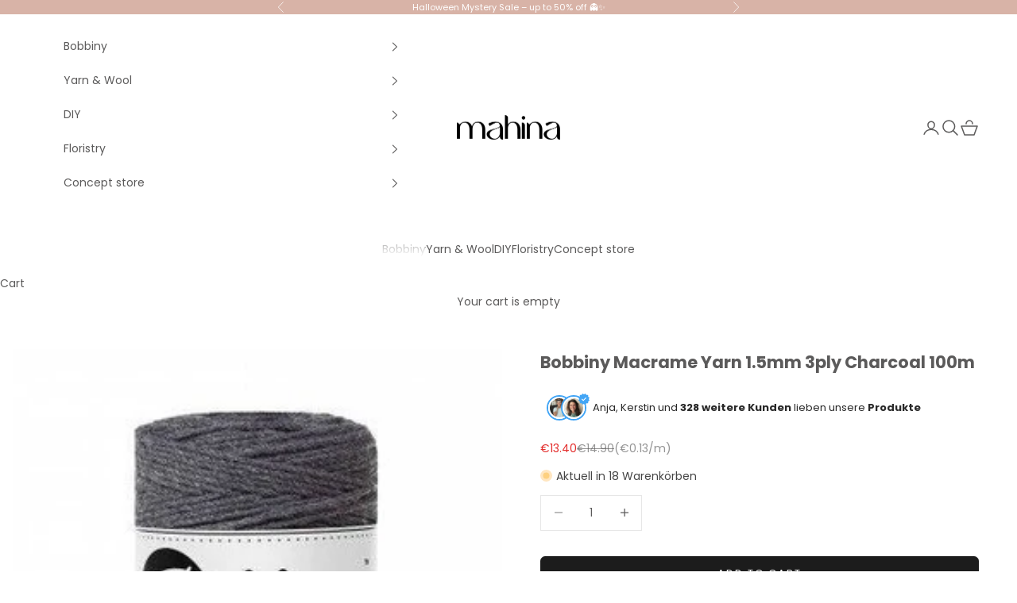

--- FILE ---
content_type: text/html; charset=utf-8
request_url: https://www.mahinastore.de/en/products/bobbiny-makramee-garn-1-5mm-3ply-charcoal-100m
body_size: 89555
content:
<!doctype html>

<html lang="en" dir="ltr">
  <head>
<!-- Start of Booster Apps Seo-0.1-->
<title>Bobbiny Macrame Yarn 1.5mm 3ply Charcoal 100m von mahina</title><meta name="description" content="Bobbiny Macrame Yarn 1.5mm 3ply Charcoal 100m |  If you are looking for excellent macrame yarn, you cannot avoid Bobbiny. The thick and at the same time soft yarn is also perfect for beginners thanks to its uncomplicated handling. In addition to t..." /><script async crossorigin fetchpriority="high" src="/cdn/shopifycloud/importmap-polyfill/es-modules-shim.2.4.0.js"></script>
<script type="application/ld+json">
  {
    "@context": "https://schema.org",
    "@type": "WebSite",
    "name": "mahina",
    "url": "https://www.mahinastore.de",
    "potentialAction": {
      "@type": "SearchAction",
      "query-input": "required name=query",
      "target": "https://www.mahinastore.de/search?q={query}"
    }
  }
</script><script type="application/ld+json">
  {
    "@context": "https://schema.org",
    "@type": "Product",
    "name": "Bobbiny Macrame Yarn 1.5mm 3ply Charcoal 100m",
    "brand": {"@type": "Brand","name": "Bobbiny"},
    "sku": "TD-E007",
    "mpn": "5902340206058",
    "description": " If you are looking for excellent macrame yarn, you cannot avoid Bobbiny. The thick and at the same time soft yarn is also perfect for beginners thanks to its uncomplicated handling. In addition to the excellent quality, Bobbiny yarns are characterized by their long service life and are made from 100% recycled material. You can wonderfully combine the different colors of the Bobbiny yarns. \n\nIn the \"1.5mm 3ply\" variant, three separate fibers are twisted into a spiral and twisted into a 1.5mm macramé cord. The complex production process creates a unique structure.\n\nIf you fray the ends of your work, for example with your macrame, you get a wonderful boho effect.\n\nApplications:\n\n\n\nwall decorations\n\nhandbags\n\nJewelry\n\ncrochet or knit\n\nAny fiber art\n\nweavings\n\nAnd of course macrame\n\n\n\n\nProduct Information: \n\n\n\nWidth: 1.5mm\n\n\n\nLength: 100m\n\n\n\nWeight: 210g\n\n\n\nThe finished products are washable at 40 degrees\n\n\n\n\nBobbiny macrame yarn and sustainability - interesting facts about Bobbiny Sustainability is a top priority at Bobbiny. All yarns that you get in our shop are made from recycled materials. These are in turn obtained from production waste, old clothes and other cotton textiles.\n\nFrom pulp to colored yarn The materials are first cut into the smallest pieces and then shredded again. The color is also formed during this phase. The recovered pulp is then mixed in the right proportions to get the desired shade. The fibers are then spun into yarn. Due to the production process, some batches may differ in tone. But it is precisely the imperfect that makes a DIY perfect, right?\n\nWater and toxic dyes are not used throughout the Bobbiny yarn manufacturing process. The paper spool on which the cord is wound is biodegradable. Then there was the issue of transportation. Bobbiny tries to keep the CO2 consumption as low as possible and to limit the energy consumption.\n\nBobbiny yarns have been awarded the Oeko-Tex certificate 100 and certified according to GRS.\n\n",
    "url": "https://www.mahinastore.de/en/products/bobbiny-makramee-garn-1-5mm-3ply-charcoal-100m","image": "https://www.mahinastore.de/cdn/shop/files/bobbiny-default-title-bobbiny-makramee-garn-1-5mm-3ply-charcoal-100m-40126922391819_360x.jpg?v=1729171967","itemCondition": "https://schema.org/NewCondition",
    "offers": [{
          "@type": "Offer","price": "13.40","priceCurrency": "EUR",
          "itemCondition": "https://schema.org/NewCondition",
          "url": "https://www.mahinastore.de/en/products/bobbiny-makramee-garn-1-5mm-3ply-charcoal-100m?variant=43508826800395",
          "sku": "TD-E007",
          "mpn": "5902340206058",
          "availability" : "https://schema.org/InStock",
          "priceValidUntil": "2026-02-17","gtin13": "5902340206058"}]}
</script>
<!-- end of Booster Apps SEO -->


    <!-- Klaviyo Sign-Up Forms -->
<script async type="text/javascript" src="https://static.klaviyo.com/onsite/js/klaviyo.js?company_id=Ts6zQK"></script>
    <meta charset="utf-8">
    <meta name="viewport" content="width=device-width, initial-scale=1.0, height=device-height, minimum-scale=1.0, maximum-scale=5.0">

    
<link rel="canonical" href="https://www.mahinastore.de/en/products/bobbiny-makramee-garn-1-5mm-3ply-charcoal-100m"><link rel="shortcut icon" href="//www.mahinastore.de/cdn/shop/files/Design_ohne_Titel_1.png?v=1728928989&width=96">
      <link rel="apple-touch-icon" href="//www.mahinastore.de/cdn/shop/files/Design_ohne_Titel_1.png?v=1728928989&width=180"><link rel="preconnect" href="https://fonts.shopifycdn.com" crossorigin><link rel="preload" href="//www.mahinastore.de/cdn/fonts/jost/jost_n4.d47a1b6347ce4a4c9f437608011273009d91f2b7.woff2" as="font" type="font/woff2" crossorigin><link rel="preload" href="//www.mahinastore.de/cdn/fonts/poppins/poppins_n4.0ba78fa5af9b0e1a374041b3ceaadf0a43b41362.woff2" as="font" type="font/woff2" crossorigin><meta property="og:type" content="product">
  <meta property="og:title" content="Bobbiny Macrame Yarn 1.5mm 3ply Charcoal 100m">
  <meta property="product:price:amount" content="13.40">
  <meta property="product:price:currency" content="EUR">
  <meta property="product:availability" content="in stock"><meta property="og:image" content="http://www.mahinastore.de/cdn/shop/files/bobbiny-default-title-bobbiny-makramee-garn-1-5mm-3ply-charcoal-100m-40126922391819.jpg?v=1729171967&width=2048">
  <meta property="og:image:secure_url" content="https://www.mahinastore.de/cdn/shop/files/bobbiny-default-title-bobbiny-makramee-garn-1-5mm-3ply-charcoal-100m-40126922391819.jpg?v=1729171967&width=2048">
  <meta property="og:image:width" content="360">
  <meta property="og:image:height" content="360"><meta property="og:description" content="If you are looking for excellent macrame yarn, you cannot avoid Bobbiny. The thick and at the same time soft yarn is also perfect for beginners thanks to its uncomplicated handling. In addition to the excellent quality, Bobbiny yarns are characterized by their long service life and are made from 100% recycled material."><meta property="og:url" content="https://www.mahinastore.de/en/products/bobbiny-makramee-garn-1-5mm-3ply-charcoal-100m">
<meta property="og:site_name" content="mahina"><meta name="twitter:card" content="summary"><meta name="twitter:title" content="Bobbiny Macrame Yarn 1.5mm 3ply Charcoal 100m">
  <meta name="twitter:description" content="If you are looking for excellent macrame yarn, you cannot avoid Bobbiny. The thick and at the same time soft yarn is also perfect for beginners thanks to its uncomplicated handling. In addition to the excellent quality, Bobbiny yarns are characterized by their long service life and are made from 100% recycled material. You can wonderfully combine the different colors of the Bobbiny yarns. In the &quot;1.5mm 3ply&quot; variant, three separate fibers are twisted into a spiral and twisted into a 1.5mm macramé cord. The complex production process creates a unique structure. If you fray the ends of your work, for example with your macrame, you get a wonderful boho effect. Applications: wall decorations handbags Jewelry crochet or knit Any fiber art weavings And of course macrame Product Information: Width: 1.5mm Length: 100m Weight: 210g The finished products are washable"><meta name="twitter:image" content="https://www.mahinastore.de/cdn/shop/files/bobbiny-default-title-bobbiny-makramee-garn-1-5mm-3ply-charcoal-100m-40126922391819.jpg?crop=center&height=1200&v=1729171967&width=1200">
  <meta name="twitter:image:alt" content="Bobbiny Makramee Garn 1,5mm 3ply Charcoal 100m - Garne &gt; Baumwollgarne &gt; Bobbiny &gt; 3ply &gt; 1,5mm von mahina"><script type="application/ld+json">{"@context":"http:\/\/schema.org\/","@id":"\/en\/products\/bobbiny-makramee-garn-1-5mm-3ply-charcoal-100m#product","@type":"Product","brand":{"@type":"Brand","name":"Bobbiny"},"category":"Yarn","description":" If you are looking for excellent macrame yarn, you cannot avoid Bobbiny. The thick and at the same time soft yarn is also perfect for beginners thanks to its uncomplicated handling. In addition to the excellent quality, Bobbiny yarns are characterized by their long service life and are made from 100% recycled material. You can wonderfully combine the different colors of the Bobbiny yarns. \n\nIn the \"1.5mm 3ply\" variant, three separate fibers are twisted into a spiral and twisted into a 1.5mm macramé cord. The complex production process creates a unique structure.\n\nIf you fray the ends of your work, for example with your macrame, you get a wonderful boho effect.\n\nApplications:\n\n\n\nwall decorations\n\nhandbags\n\nJewelry\n\ncrochet or knit\n\nAny fiber art\n\nweavings\n\nAnd of course macrame\n\n\n\n\nProduct Information: \n\n\n\nWidth: 1.5mm\n\n\n\nLength: 100m\n\n\n\nWeight: 210g\n\n\n\nThe finished products are washable at 40 degrees\n\n\n\n\nBobbiny macrame yarn and sustainability - interesting facts about Bobbiny Sustainability is a top priority at Bobbiny. All yarns that you get in our shop are made from recycled materials. These are in turn obtained from production waste, old clothes and other cotton textiles.\n\nFrom pulp to colored yarn The materials are first cut into the smallest pieces and then shredded again. The color is also formed during this phase. The recovered pulp is then mixed in the right proportions to get the desired shade. The fibers are then spun into yarn. Due to the production process, some batches may differ in tone. But it is precisely the imperfect that makes a DIY perfect, right?\n\nWater and toxic dyes are not used throughout the Bobbiny yarn manufacturing process. The paper spool on which the cord is wound is biodegradable. Then there was the issue of transportation. Bobbiny tries to keep the CO2 consumption as low as possible and to limit the energy consumption.\n\nBobbiny yarns have been awarded the Oeko-Tex certificate 100 and certified according to GRS.\n\n","gtin":"5902340206058","image":"https:\/\/www.mahinastore.de\/cdn\/shop\/files\/bobbiny-default-title-bobbiny-makramee-garn-1-5mm-3ply-charcoal-100m-40126922391819.jpg?v=1729171967\u0026width=1920","name":"Bobbiny Macrame Yarn 1.5mm 3ply Charcoal 100m","offers":{"@id":"\/en\/products\/bobbiny-makramee-garn-1-5mm-3ply-charcoal-100m?variant=43508826800395#offer","@type":"Offer","availability":"http:\/\/schema.org\/InStock","price":"13.40","priceCurrency":"EUR","url":"https:\/\/www.mahinastore.de\/en\/products\/bobbiny-makramee-garn-1-5mm-3ply-charcoal-100m?variant=43508826800395"},"sku":"TD-E007","url":"https:\/\/www.mahinastore.de\/en\/products\/bobbiny-makramee-garn-1-5mm-3ply-charcoal-100m"}</script><script type="application/ld+json">
  {
    "@context": "https://schema.org",
    "@type": "BreadcrumbList",
    "itemListElement": [{
        "@type": "ListItem",
        "position": 1,
        "name": "Home",
        "item": "https://www.mahinastore.de"
      },{
            "@type": "ListItem",
            "position": 2,
            "name": "Bobbiny Macrame Yarn 1.5mm 3ply Charcoal 100m",
            "item": "https://www.mahinastore.de/en/products/bobbiny-makramee-garn-1-5mm-3ply-charcoal-100m"
          }]
  }
</script><style>/* Typography (heading) */
  @font-face {
  font-family: Jost;
  font-weight: 400;
  font-style: normal;
  font-display: fallback;
  src: url("//www.mahinastore.de/cdn/fonts/jost/jost_n4.d47a1b6347ce4a4c9f437608011273009d91f2b7.woff2") format("woff2"),
       url("//www.mahinastore.de/cdn/fonts/jost/jost_n4.791c46290e672b3f85c3d1c651ef2efa3819eadd.woff") format("woff");
}

@font-face {
  font-family: Jost;
  font-weight: 400;
  font-style: italic;
  font-display: fallback;
  src: url("//www.mahinastore.de/cdn/fonts/jost/jost_i4.b690098389649750ada222b9763d55796c5283a5.woff2") format("woff2"),
       url("//www.mahinastore.de/cdn/fonts/jost/jost_i4.fd766415a47e50b9e391ae7ec04e2ae25e7e28b0.woff") format("woff");
}

/* Typography (body) */
  @font-face {
  font-family: Poppins;
  font-weight: 400;
  font-style: normal;
  font-display: fallback;
  src: url("//www.mahinastore.de/cdn/fonts/poppins/poppins_n4.0ba78fa5af9b0e1a374041b3ceaadf0a43b41362.woff2") format("woff2"),
       url("//www.mahinastore.de/cdn/fonts/poppins/poppins_n4.214741a72ff2596839fc9760ee7a770386cf16ca.woff") format("woff");
}

@font-face {
  font-family: Poppins;
  font-weight: 400;
  font-style: italic;
  font-display: fallback;
  src: url("//www.mahinastore.de/cdn/fonts/poppins/poppins_i4.846ad1e22474f856bd6b81ba4585a60799a9f5d2.woff2") format("woff2"),
       url("//www.mahinastore.de/cdn/fonts/poppins/poppins_i4.56b43284e8b52fc64c1fd271f289a39e8477e9ec.woff") format("woff");
}

@font-face {
  font-family: Poppins;
  font-weight: 700;
  font-style: normal;
  font-display: fallback;
  src: url("//www.mahinastore.de/cdn/fonts/poppins/poppins_n7.56758dcf284489feb014a026f3727f2f20a54626.woff2") format("woff2"),
       url("//www.mahinastore.de/cdn/fonts/poppins/poppins_n7.f34f55d9b3d3205d2cd6f64955ff4b36f0cfd8da.woff") format("woff");
}

@font-face {
  font-family: Poppins;
  font-weight: 700;
  font-style: italic;
  font-display: fallback;
  src: url("//www.mahinastore.de/cdn/fonts/poppins/poppins_i7.42fd71da11e9d101e1e6c7932199f925f9eea42d.woff2") format("woff2"),
       url("//www.mahinastore.de/cdn/fonts/poppins/poppins_i7.ec8499dbd7616004e21155106d13837fff4cf556.woff") format("woff");
}

:root {
    /* Container */
    --container-max-width: 100%;
    --container-xxs-max-width: 27.5rem; /* 440px */
    --container-xs-max-width: 42.5rem; /* 680px */
    --container-sm-max-width: 61.25rem; /* 980px */
    --container-md-max-width: 71.875rem; /* 1150px */
    --container-lg-max-width: 78.75rem; /* 1260px */
    --container-xl-max-width: 85rem; /* 1360px */
    --container-gutter: 1.25rem;

    --section-vertical-spacing: 2rem;
    --section-vertical-spacing-tight:2rem;

    --section-stack-gap:1.5rem;
    --section-stack-gap-tight:1.5rem;

    /* Form settings */
    --form-gap: 1.25rem; /* Gap between fieldset and submit button */
    --fieldset-gap: 1rem; /* Gap between each form input within a fieldset */
    --form-control-gap: 0.625rem; /* Gap between input and label (ignored for floating label) */
    --checkbox-control-gap: 0.75rem; /* Horizontal gap between checkbox and its associated label */
    --input-padding-block: 0.65rem; /* Vertical padding for input, textarea and native select */
    --input-padding-inline: 0.8rem; /* Horizontal padding for input, textarea and native select */
    --checkbox-size: 0.875rem; /* Size (width and height) for checkbox */

    /* Other sizes */
    --sticky-area-height: calc(var(--announcement-bar-is-sticky, 0) * var(--announcement-bar-height, 0px) + var(--header-is-sticky, 0) * var(--header-is-visible, 1) * var(--header-height, 0px));

    /* RTL support */
    --transform-logical-flip: 1;
    --transform-origin-start: left;
    --transform-origin-end: right;

    /**
     * ---------------------------------------------------------------------
     * TYPOGRAPHY
     * ---------------------------------------------------------------------
     */

    /* Font properties */
    --heading-font-family: Jost, sans-serif;
    --heading-font-weight: 400;
    --heading-font-style: normal;
    --heading-text-transform: normal;
    --heading-letter-spacing: 0.15em;
    --text-font-family: Poppins, sans-serif;
    --text-font-weight: 400;
    --text-font-style: normal;
    --text-letter-spacing: 0.0em;
    --button-font: var(--text-font-style) var(--text-font-weight) var(--text-sm) / 1.65 var(--text-font-family);
    --button-text-transform: uppercase;
    --button-letter-spacing: 0.15em;

    /* Font sizes */--text-heading-size-factor: 1;
    --text-h1: max(0.6875rem, clamp(1.375rem, 1.146341463414634rem + 0.975609756097561vw, 2rem) * var(--text-heading-size-factor));
    --text-h2: max(0.6875rem, clamp(1.25rem, 1.0670731707317074rem + 0.7804878048780488vw, 1.75rem) * var(--text-heading-size-factor));
    --text-h3: max(0.6875rem, clamp(1.125rem, 1.0335365853658536rem + 0.3902439024390244vw, 1.375rem) * var(--text-heading-size-factor));
    --text-h4: max(0.6875rem, clamp(1rem, 0.9542682926829268rem + 0.1951219512195122vw, 1.125rem) * var(--text-heading-size-factor));
    --text-h5: calc(0.875rem * var(--text-heading-size-factor));
    --text-h6: calc(0.75rem * var(--text-heading-size-factor));

    --text-xs: 0.75rem;
    --text-sm: 0.8125rem;
    --text-base: 0.875rem;
    --text-lg: 1.0rem;
    --text-xl: 1.125rem;

    /* Rounded variables (used for border radius) */
    --rounded-full: 9999px;
    --button-border-radius: 0.375rem;
    --input-border-radius: 0.0rem;

    /* Box shadow */
    --shadow-sm: 0 2px 8px rgb(0 0 0 / 0.05);
    --shadow: 0 5px 15px rgb(0 0 0 / 0.05);
    --shadow-md: 0 5px 30px rgb(0 0 0 / 0.05);
    --shadow-block: px px px rgb(var(--text-primary) / 0.0);

    /**
     * ---------------------------------------------------------------------
     * OTHER
     * ---------------------------------------------------------------------
     */

    --checkmark-svg-url: url(//www.mahinastore.de/cdn/shop/t/49/assets/checkmark.svg?v=77552481021870063511762861785);
    --cursor-zoom-in-svg-url: url(//www.mahinastore.de/cdn/shop/t/49/assets/cursor-zoom-in.svg?v=45640243051036830971762861785);
  }

  [dir="rtl"]:root {
    /* RTL support */
    --transform-logical-flip: -1;
    --transform-origin-start: right;
    --transform-origin-end: left;
  }

  @media screen and (min-width: 700px) {
    :root {
      /* Typography (font size) */
      --text-xs: 0.75rem;
      --text-sm: 0.8125rem;
      --text-base: 0.875rem;
      --text-lg: 1.0rem;
      --text-xl: 1.25rem;

      /* Spacing settings */
      --container-gutter: 2rem;
    }
  }

  @media screen and (min-width: 1000px) {
    :root {
      /* Spacing settings */
      --container-gutter: 3rem;

      --section-vertical-spacing: 3rem;
      --section-vertical-spacing-tight: 3rem;

      --section-stack-gap:2.25rem;
      --section-stack-gap-tight:2.25rem;
    }
  }:root {/* Overlay used for modal */
    --page-overlay: 0 0 0 / 0.4;

    /* We use the first scheme background as default */
    --page-background: ;

    /* Product colors */
    --on-sale-text: 227 44 43;
    --on-sale-badge-background: 227 44 43;
    --on-sale-badge-text: 255 255 255;
    --sold-out-badge-background: 239 239 239;
    --sold-out-badge-text: 0 0 0 / 0.65;
    --custom-badge-background: 28 28 28;
    --custom-badge-text: 255 255 255;
    --star-color: 28 28 28;

    /* Status colors */
    --success-background: 212 227 203;
    --success-text: 48 122 7;
    --warning-background: 253 241 224;
    --warning-text: 237 138 0;
    --error-background: 248 204 204;
    --error-text: 227 44 43;
  }.color-scheme--scheme-1 {
      /* Color settings */--accent: 0 0 0;
      --text-color: 91 90 90;
      --background: 255 255 255 / 1.0;
      --background-without-opacity: 255 255 255;
      --background-gradient: ;--border-color: 230 230 230;/* Button colors */
      --button-background: 0 0 0;
      --button-text-color: 255 255 255;

      /* Circled buttons */
      --circle-button-background: 255 255 255;
      --circle-button-text-color: 28 28 28;
    }.shopify-section:has(.section-spacing.color-scheme--bg-54922f2e920ba8346f6dc0fba343d673) + .shopify-section:has(.section-spacing.color-scheme--bg-54922f2e920ba8346f6dc0fba343d673:not(.bordered-section)) .section-spacing {
      padding-block-start: 0;
    }.color-scheme--scheme-2 {
      /* Color settings */--accent: 40 40 40;
      --text-color: 40 40 40;
      --background: 237 231 224 / 1.0;
      --background-without-opacity: 237 231 224;
      --background-gradient: ;--border-color: 207 202 196;/* Button colors */
      --button-background: 40 40 40;
      --button-text-color: 255 255 255;

      /* Circled buttons */
      --circle-button-background: 255 255 255;
      --circle-button-text-color: 92 92 92;
    }.shopify-section:has(.section-spacing.color-scheme--bg-be895578097663da5fb24ecc5668a45d) + .shopify-section:has(.section-spacing.color-scheme--bg-be895578097663da5fb24ecc5668a45d:not(.bordered-section)) .section-spacing {
      padding-block-start: 0;
    }.color-scheme--scheme-3 {
      /* Color settings */--accent: 255 255 255;
      --text-color: 255 255 255;
      --background: 216 179 167 / 1.0;
      --background-without-opacity: 216 179 167;
      --background-gradient: ;--border-color: 222 190 180;/* Button colors */
      --button-background: 255 255 255;
      --button-text-color: 216 179 167;

      /* Circled buttons */
      --circle-button-background: 255 255 255;
      --circle-button-text-color: 28 28 28;
    }.shopify-section:has(.section-spacing.color-scheme--bg-5341e60f7bcb71613bf1ce04b7b2e376) + .shopify-section:has(.section-spacing.color-scheme--bg-5341e60f7bcb71613bf1ce04b7b2e376:not(.bordered-section)) .section-spacing {
      padding-block-start: 0;
    }.color-scheme--scheme-4 {
      /* Color settings */--accent: 255 255 255;
      --text-color: 255 255 255;
      --background: 0 0 0 / 0.0;
      --background-without-opacity: 0 0 0;
      --background-gradient: ;--border-color: 255 255 255;/* Button colors */
      --button-background: 255 255 255;
      --button-text-color: 28 28 28;

      /* Circled buttons */
      --circle-button-background: 255 255 255;
      --circle-button-text-color: 28 28 28;
    }.shopify-section:has(.section-spacing.color-scheme--bg-3671eee015764974ee0aef1536023e0f) + .shopify-section:has(.section-spacing.color-scheme--bg-3671eee015764974ee0aef1536023e0f:not(.bordered-section)) .section-spacing {
      padding-block-start: 0;
    }.color-scheme--scheme-0ecfa35a-11bd-4433-a096-fdb47b280aff {
      /* Color settings */--accent: 92 92 92;
      --text-color: 92 92 92;
      --background: 255 255 255 / 1.0;
      --background-without-opacity: 255 255 255;
      --background-gradient: ;--border-color: 231 231 231;/* Button colors */
      --button-background: 92 92 92;
      --button-text-color: 255 255 255;

      /* Circled buttons */
      --circle-button-background: 255 255 255;
      --circle-button-text-color: 28 28 28;
    }.shopify-section:has(.section-spacing.color-scheme--bg-54922f2e920ba8346f6dc0fba343d673) + .shopify-section:has(.section-spacing.color-scheme--bg-54922f2e920ba8346f6dc0fba343d673:not(.bordered-section)) .section-spacing {
      padding-block-start: 0;
    }.color-scheme--scheme-f9fad79e-f9f9-49a4-8e6b-954374460119 {
      /* Color settings */--accent: 28 28 28;
      --text-color: 255 255 255;
      --background: 166 12 4 / 1.0;
      --background-without-opacity: 166 12 4;
      --background-gradient: ;--border-color: 179 48 42;/* Button colors */
      --button-background: 28 28 28;
      --button-text-color: 255 255 255;

      /* Circled buttons */
      --circle-button-background: 255 255 255;
      --circle-button-text-color: 28 28 28;
    }.shopify-section:has(.section-spacing.color-scheme--bg-ad4ac07f04ad304b2f3d35f3dbf3b361) + .shopify-section:has(.section-spacing.color-scheme--bg-ad4ac07f04ad304b2f3d35f3dbf3b361:not(.bordered-section)) .section-spacing {
      padding-block-start: 0;
    }.color-scheme--dialog {
      /* Color settings */--accent: 0 0 0;
      --text-color: 91 90 90;
      --background: 255 255 255 / 1.0;
      --background-without-opacity: 255 255 255;
      --background-gradient: ;--border-color: 230 230 230;/* Button colors */
      --button-background: 0 0 0;
      --button-text-color: 255 255 255;

      /* Circled buttons */
      --circle-button-background: 255 255 255;
      --circle-button-text-color: 28 28 28;
    }
</style><script>
  // This allows to expose several variables to the global scope, to be used in scripts
  window.themeVariables = {
    settings: {
      showPageTransition: null,
      pageType: "product",
      moneyFormat: "\u003cspan class=money\u003e€{{amount}}\u003c\/span\u003e",
      moneyWithCurrencyFormat: "\u003cspan class=money\u003e€{{amount}} EUR\u003c\/span\u003e",
      currencyCodeEnabled: false,
      cartType: "drawer",
      staggerMenuApparition: true
    },

    strings: {
      addedToCart: "Added to your cart!",
      closeGallery: "Close gallery",
      zoomGallery: "Zoom picture",
      errorGallery: "Image cannot be loaded",
      shippingEstimatorNoResults: "Sorry, we do not ship to your address.",
      shippingEstimatorOneResult: "There is one shipping rate for your address:",
      shippingEstimatorMultipleResults: "There are several shipping rates for your address:",
      shippingEstimatorError: "One or more error occurred while retrieving shipping rates:",
      next: "Next",
      previous: "Previous"
    },

    mediaQueries: {
      'sm': 'screen and (min-width: 700px)',
      'md': 'screen and (min-width: 1000px)',
      'lg': 'screen and (min-width: 1150px)',
      'xl': 'screen and (min-width: 1400px)',
      '2xl': 'screen and (min-width: 1600px)',
      'sm-max': 'screen and (max-width: 699px)',
      'md-max': 'screen and (max-width: 999px)',
      'lg-max': 'screen and (max-width: 1149px)',
      'xl-max': 'screen and (max-width: 1399px)',
      '2xl-max': 'screen and (max-width: 1599px)',
      'motion-safe': '(prefers-reduced-motion: no-preference)',
      'motion-reduce': '(prefers-reduced-motion: reduce)',
      'supports-hover': 'screen and (pointer: fine)',
      'supports-touch': 'screen and (hover: none)'
    }
  };</script><script type="importmap">{
        "imports": {
          "vendor": "//www.mahinastore.de/cdn/shop/t/49/assets/vendor.min.js?v=118757129943152772801762861785",
          "theme": "//www.mahinastore.de/cdn/shop/t/49/assets/theme.js?v=175814794335000339751762861785",
          "photoswipe": "//www.mahinastore.de/cdn/shop/t/49/assets/photoswipe.min.js?v=13374349288281597431762861785"
        }
      }
    </script>

    <script type="module" src="//www.mahinastore.de/cdn/shop/t/49/assets/vendor.min.js?v=118757129943152772801762861785"></script>
    <script type="module" src="//www.mahinastore.de/cdn/shop/t/49/assets/theme.js?v=175814794335000339751762861785"></script>

    <script>window.performance && window.performance.mark && window.performance.mark('shopify.content_for_header.start');</script><meta name="google-site-verification" content="WkBfeDKhVlaZqfzbWwzGWH--VtYHrgMih2t5FmZSTCk">
<meta name="facebook-domain-verification" content="4tfm8lg4sfbv8o16nvivglhdkc6p0g">
<meta name="google-site-verification" content="U7ttyd2CEhnN0IPc1yxifCsew3YjXqxcJnfH_ULocBk">
<meta name="facebook-domain-verification" content="8u6ea18lxhxlnaeqy2l7sly72z7d55">
<meta name="facebook-domain-verification" content="nhr5h0yb3n14cnkw2msx0fumbpoton">
<meta id="shopify-digital-wallet" name="shopify-digital-wallet" content="/58576011461/digital_wallets/dialog">
<meta name="shopify-checkout-api-token" content="fa63ecdedfd620776407a88349c8d44a">
<meta id="in-context-paypal-metadata" data-shop-id="58576011461" data-venmo-supported="false" data-environment="production" data-locale="en_US" data-paypal-v4="true" data-currency="EUR">
<link rel="alternate" hreflang="x-default" href="https://www.mahinastore.de/products/bobbiny-makramee-garn-1-5mm-3ply-charcoal-100m">
<link rel="alternate" hreflang="de" href="https://www.mahinastore.de/products/bobbiny-makramee-garn-1-5mm-3ply-charcoal-100m">
<link rel="alternate" hreflang="en" href="https://www.mahinastore.de/en/products/bobbiny-makramee-garn-1-5mm-3ply-charcoal-100m">
<link rel="alternate" type="application/json+oembed" href="https://www.mahinastore.de/en/products/bobbiny-makramee-garn-1-5mm-3ply-charcoal-100m.oembed">
<script async="async" src="/checkouts/internal/preloads.js?locale=en-DE"></script>
<link rel="preconnect" href="https://shop.app" crossorigin="anonymous">
<script async="async" src="https://shop.app/checkouts/internal/preloads.js?locale=en-DE&shop_id=58576011461" crossorigin="anonymous"></script>
<script id="apple-pay-shop-capabilities" type="application/json">{"shopId":58576011461,"countryCode":"DE","currencyCode":"EUR","merchantCapabilities":["supports3DS"],"merchantId":"gid:\/\/shopify\/Shop\/58576011461","merchantName":"mahina","requiredBillingContactFields":["postalAddress","email"],"requiredShippingContactFields":["postalAddress","email"],"shippingType":"shipping","supportedNetworks":["visa","maestro","masterCard"],"total":{"type":"pending","label":"mahina","amount":"1.00"},"shopifyPaymentsEnabled":true,"supportsSubscriptions":true}</script>
<script id="shopify-features" type="application/json">{"accessToken":"fa63ecdedfd620776407a88349c8d44a","betas":["rich-media-storefront-analytics"],"domain":"www.mahinastore.de","predictiveSearch":true,"shopId":58576011461,"locale":"en"}</script>
<script>var Shopify = Shopify || {};
Shopify.shop = "mahinamakramee.myshopify.com";
Shopify.locale = "en";
Shopify.currency = {"active":"EUR","rate":"1.0"};
Shopify.country = "DE";
Shopify.theme = {"name":"mahina_prestige-2025 (Enhancify-dev)","id":180527726859,"schema_name":"Prestige","schema_version":"10.9.0","theme_store_id":855,"role":"main"};
Shopify.theme.handle = "null";
Shopify.theme.style = {"id":null,"handle":null};
Shopify.cdnHost = "www.mahinastore.de/cdn";
Shopify.routes = Shopify.routes || {};
Shopify.routes.root = "/en/";</script>
<script type="module">!function(o){(o.Shopify=o.Shopify||{}).modules=!0}(window);</script>
<script>!function(o){function n(){var o=[];function n(){o.push(Array.prototype.slice.apply(arguments))}return n.q=o,n}var t=o.Shopify=o.Shopify||{};t.loadFeatures=n(),t.autoloadFeatures=n()}(window);</script>
<script>
  window.ShopifyPay = window.ShopifyPay || {};
  window.ShopifyPay.apiHost = "shop.app\/pay";
  window.ShopifyPay.redirectState = null;
</script>
<script id="shop-js-analytics" type="application/json">{"pageType":"product"}</script>
<script defer="defer" async type="module" src="//www.mahinastore.de/cdn/shopifycloud/shop-js/modules/v2/client.init-shop-cart-sync_C5BV16lS.en.esm.js"></script>
<script defer="defer" async type="module" src="//www.mahinastore.de/cdn/shopifycloud/shop-js/modules/v2/chunk.common_CygWptCX.esm.js"></script>
<script type="module">
  await import("//www.mahinastore.de/cdn/shopifycloud/shop-js/modules/v2/client.init-shop-cart-sync_C5BV16lS.en.esm.js");
await import("//www.mahinastore.de/cdn/shopifycloud/shop-js/modules/v2/chunk.common_CygWptCX.esm.js");

  window.Shopify.SignInWithShop?.initShopCartSync?.({"fedCMEnabled":true,"windoidEnabled":true});

</script>
<script>
  window.Shopify = window.Shopify || {};
  if (!window.Shopify.featureAssets) window.Shopify.featureAssets = {};
  window.Shopify.featureAssets['shop-js'] = {"shop-cart-sync":["modules/v2/client.shop-cart-sync_ZFArdW7E.en.esm.js","modules/v2/chunk.common_CygWptCX.esm.js"],"init-fed-cm":["modules/v2/client.init-fed-cm_CmiC4vf6.en.esm.js","modules/v2/chunk.common_CygWptCX.esm.js"],"shop-button":["modules/v2/client.shop-button_tlx5R9nI.en.esm.js","modules/v2/chunk.common_CygWptCX.esm.js"],"shop-cash-offers":["modules/v2/client.shop-cash-offers_DOA2yAJr.en.esm.js","modules/v2/chunk.common_CygWptCX.esm.js","modules/v2/chunk.modal_D71HUcav.esm.js"],"init-windoid":["modules/v2/client.init-windoid_sURxWdc1.en.esm.js","modules/v2/chunk.common_CygWptCX.esm.js"],"shop-toast-manager":["modules/v2/client.shop-toast-manager_ClPi3nE9.en.esm.js","modules/v2/chunk.common_CygWptCX.esm.js"],"init-shop-email-lookup-coordinator":["modules/v2/client.init-shop-email-lookup-coordinator_B8hsDcYM.en.esm.js","modules/v2/chunk.common_CygWptCX.esm.js"],"init-shop-cart-sync":["modules/v2/client.init-shop-cart-sync_C5BV16lS.en.esm.js","modules/v2/chunk.common_CygWptCX.esm.js"],"avatar":["modules/v2/client.avatar_BTnouDA3.en.esm.js"],"pay-button":["modules/v2/client.pay-button_FdsNuTd3.en.esm.js","modules/v2/chunk.common_CygWptCX.esm.js"],"init-customer-accounts":["modules/v2/client.init-customer-accounts_DxDtT_ad.en.esm.js","modules/v2/client.shop-login-button_C5VAVYt1.en.esm.js","modules/v2/chunk.common_CygWptCX.esm.js","modules/v2/chunk.modal_D71HUcav.esm.js"],"init-shop-for-new-customer-accounts":["modules/v2/client.init-shop-for-new-customer-accounts_ChsxoAhi.en.esm.js","modules/v2/client.shop-login-button_C5VAVYt1.en.esm.js","modules/v2/chunk.common_CygWptCX.esm.js","modules/v2/chunk.modal_D71HUcav.esm.js"],"shop-login-button":["modules/v2/client.shop-login-button_C5VAVYt1.en.esm.js","modules/v2/chunk.common_CygWptCX.esm.js","modules/v2/chunk.modal_D71HUcav.esm.js"],"init-customer-accounts-sign-up":["modules/v2/client.init-customer-accounts-sign-up_CPSyQ0Tj.en.esm.js","modules/v2/client.shop-login-button_C5VAVYt1.en.esm.js","modules/v2/chunk.common_CygWptCX.esm.js","modules/v2/chunk.modal_D71HUcav.esm.js"],"shop-follow-button":["modules/v2/client.shop-follow-button_Cva4Ekp9.en.esm.js","modules/v2/chunk.common_CygWptCX.esm.js","modules/v2/chunk.modal_D71HUcav.esm.js"],"checkout-modal":["modules/v2/client.checkout-modal_BPM8l0SH.en.esm.js","modules/v2/chunk.common_CygWptCX.esm.js","modules/v2/chunk.modal_D71HUcav.esm.js"],"lead-capture":["modules/v2/client.lead-capture_Bi8yE_yS.en.esm.js","modules/v2/chunk.common_CygWptCX.esm.js","modules/v2/chunk.modal_D71HUcav.esm.js"],"shop-login":["modules/v2/client.shop-login_D6lNrXab.en.esm.js","modules/v2/chunk.common_CygWptCX.esm.js","modules/v2/chunk.modal_D71HUcav.esm.js"],"payment-terms":["modules/v2/client.payment-terms_CZxnsJam.en.esm.js","modules/v2/chunk.common_CygWptCX.esm.js","modules/v2/chunk.modal_D71HUcav.esm.js"]};
</script>
<script>(function() {
  var isLoaded = false;
  function asyncLoad() {
    if (isLoaded) return;
    isLoaded = true;
    var urls = ["https:\/\/dev.younet.network\/scriptTag\/infinite-option.js?shop=mahinamakramee.myshopify.com","https:\/\/dev.younet.network\/scriptTag\/infinite-option-price.js?shop_id=53394\u0026shop=mahinamakramee.myshopify.com","https:\/\/api.fastbundle.co\/scripts\/src.js?shop=mahinamakramee.myshopify.com"];
    for (var i = 0; i < urls.length; i++) {
      var s = document.createElement('script');
      s.type = 'text/javascript';
      s.async = true;
      s.src = urls[i];
      var x = document.getElementsByTagName('script')[0];
      x.parentNode.insertBefore(s, x);
    }
  };
  if(window.attachEvent) {
    window.attachEvent('onload', asyncLoad);
  } else {
    window.addEventListener('load', asyncLoad, false);
  }
})();</script>
<script id="__st">var __st={"a":58576011461,"offset":3600,"reqid":"2ab25472-53f2-4df5-bfab-5e44119c7a2a-1768739846","pageurl":"www.mahinastore.de\/en\/products\/bobbiny-makramee-garn-1-5mm-3ply-charcoal-100m","u":"b0ade5bf320e","p":"product","rtyp":"product","rid":7964206924043};</script>
<script>window.ShopifyPaypalV4VisibilityTracking = true;</script>
<script id="captcha-bootstrap">!function(){'use strict';const t='contact',e='account',n='new_comment',o=[[t,t],['blogs',n],['comments',n],[t,'customer']],c=[[e,'customer_login'],[e,'guest_login'],[e,'recover_customer_password'],[e,'create_customer']],r=t=>t.map((([t,e])=>`form[action*='/${t}']:not([data-nocaptcha='true']) input[name='form_type'][value='${e}']`)).join(','),a=t=>()=>t?[...document.querySelectorAll(t)].map((t=>t.form)):[];function s(){const t=[...o],e=r(t);return a(e)}const i='password',u='form_key',d=['recaptcha-v3-token','g-recaptcha-response','h-captcha-response',i],f=()=>{try{return window.sessionStorage}catch{return}},m='__shopify_v',_=t=>t.elements[u];function p(t,e,n=!1){try{const o=window.sessionStorage,c=JSON.parse(o.getItem(e)),{data:r}=function(t){const{data:e,action:n}=t;return t[m]||n?{data:e,action:n}:{data:t,action:n}}(c);for(const[e,n]of Object.entries(r))t.elements[e]&&(t.elements[e].value=n);n&&o.removeItem(e)}catch(o){console.error('form repopulation failed',{error:o})}}const l='form_type',E='cptcha';function T(t){t.dataset[E]=!0}const w=window,h=w.document,L='Shopify',v='ce_forms',y='captcha';let A=!1;((t,e)=>{const n=(g='f06e6c50-85a8-45c8-87d0-21a2b65856fe',I='https://cdn.shopify.com/shopifycloud/storefront-forms-hcaptcha/ce_storefront_forms_captcha_hcaptcha.v1.5.2.iife.js',D={infoText:'Protected by hCaptcha',privacyText:'Privacy',termsText:'Terms'},(t,e,n)=>{const o=w[L][v],c=o.bindForm;if(c)return c(t,g,e,D).then(n);var r;o.q.push([[t,g,e,D],n]),r=I,A||(h.body.append(Object.assign(h.createElement('script'),{id:'captcha-provider',async:!0,src:r})),A=!0)});var g,I,D;w[L]=w[L]||{},w[L][v]=w[L][v]||{},w[L][v].q=[],w[L][y]=w[L][y]||{},w[L][y].protect=function(t,e){n(t,void 0,e),T(t)},Object.freeze(w[L][y]),function(t,e,n,w,h,L){const[v,y,A,g]=function(t,e,n){const i=e?o:[],u=t?c:[],d=[...i,...u],f=r(d),m=r(i),_=r(d.filter((([t,e])=>n.includes(e))));return[a(f),a(m),a(_),s()]}(w,h,L),I=t=>{const e=t.target;return e instanceof HTMLFormElement?e:e&&e.form},D=t=>v().includes(t);t.addEventListener('submit',(t=>{const e=I(t);if(!e)return;const n=D(e)&&!e.dataset.hcaptchaBound&&!e.dataset.recaptchaBound,o=_(e),c=g().includes(e)&&(!o||!o.value);(n||c)&&t.preventDefault(),c&&!n&&(function(t){try{if(!f())return;!function(t){const e=f();if(!e)return;const n=_(t);if(!n)return;const o=n.value;o&&e.removeItem(o)}(t);const e=Array.from(Array(32),(()=>Math.random().toString(36)[2])).join('');!function(t,e){_(t)||t.append(Object.assign(document.createElement('input'),{type:'hidden',name:u})),t.elements[u].value=e}(t,e),function(t,e){const n=f();if(!n)return;const o=[...t.querySelectorAll(`input[type='${i}']`)].map((({name:t})=>t)),c=[...d,...o],r={};for(const[a,s]of new FormData(t).entries())c.includes(a)||(r[a]=s);n.setItem(e,JSON.stringify({[m]:1,action:t.action,data:r}))}(t,e)}catch(e){console.error('failed to persist form',e)}}(e),e.submit())}));const S=(t,e)=>{t&&!t.dataset[E]&&(n(t,e.some((e=>e===t))),T(t))};for(const o of['focusin','change'])t.addEventListener(o,(t=>{const e=I(t);D(e)&&S(e,y())}));const B=e.get('form_key'),M=e.get(l),P=B&&M;t.addEventListener('DOMContentLoaded',(()=>{const t=y();if(P)for(const e of t)e.elements[l].value===M&&p(e,B);[...new Set([...A(),...v().filter((t=>'true'===t.dataset.shopifyCaptcha))])].forEach((e=>S(e,t)))}))}(h,new URLSearchParams(w.location.search),n,t,e,['guest_login'])})(!0,!0)}();</script>
<script integrity="sha256-4kQ18oKyAcykRKYeNunJcIwy7WH5gtpwJnB7kiuLZ1E=" data-source-attribution="shopify.loadfeatures" defer="defer" src="//www.mahinastore.de/cdn/shopifycloud/storefront/assets/storefront/load_feature-a0a9edcb.js" crossorigin="anonymous"></script>
<script crossorigin="anonymous" defer="defer" src="//www.mahinastore.de/cdn/shopifycloud/storefront/assets/shopify_pay/storefront-65b4c6d7.js?v=20250812"></script>
<script data-source-attribution="shopify.dynamic_checkout.dynamic.init">var Shopify=Shopify||{};Shopify.PaymentButton=Shopify.PaymentButton||{isStorefrontPortableWallets:!0,init:function(){window.Shopify.PaymentButton.init=function(){};var t=document.createElement("script");t.src="https://www.mahinastore.de/cdn/shopifycloud/portable-wallets/latest/portable-wallets.en.js",t.type="module",document.head.appendChild(t)}};
</script>
<script data-source-attribution="shopify.dynamic_checkout.buyer_consent">
  function portableWalletsHideBuyerConsent(e){var t=document.getElementById("shopify-buyer-consent"),n=document.getElementById("shopify-subscription-policy-button");t&&n&&(t.classList.add("hidden"),t.setAttribute("aria-hidden","true"),n.removeEventListener("click",e))}function portableWalletsShowBuyerConsent(e){var t=document.getElementById("shopify-buyer-consent"),n=document.getElementById("shopify-subscription-policy-button");t&&n&&(t.classList.remove("hidden"),t.removeAttribute("aria-hidden"),n.addEventListener("click",e))}window.Shopify?.PaymentButton&&(window.Shopify.PaymentButton.hideBuyerConsent=portableWalletsHideBuyerConsent,window.Shopify.PaymentButton.showBuyerConsent=portableWalletsShowBuyerConsent);
</script>
<script data-source-attribution="shopify.dynamic_checkout.cart.bootstrap">document.addEventListener("DOMContentLoaded",(function(){function t(){return document.querySelector("shopify-accelerated-checkout-cart, shopify-accelerated-checkout")}if(t())Shopify.PaymentButton.init();else{new MutationObserver((function(e,n){t()&&(Shopify.PaymentButton.init(),n.disconnect())})).observe(document.body,{childList:!0,subtree:!0})}}));
</script>
<link id="shopify-accelerated-checkout-styles" rel="stylesheet" media="screen" href="https://www.mahinastore.de/cdn/shopifycloud/portable-wallets/latest/accelerated-checkout-backwards-compat.css" crossorigin="anonymous">
<style id="shopify-accelerated-checkout-cart">
        #shopify-buyer-consent {
  margin-top: 1em;
  display: inline-block;
  width: 100%;
}

#shopify-buyer-consent.hidden {
  display: none;
}

#shopify-subscription-policy-button {
  background: none;
  border: none;
  padding: 0;
  text-decoration: underline;
  font-size: inherit;
  cursor: pointer;
}

#shopify-subscription-policy-button::before {
  box-shadow: none;
}

      </style>

<script>window.performance && window.performance.mark && window.performance.mark('shopify.content_for_header.end');</script>
<link href="//www.mahinastore.de/cdn/shop/t/49/assets/theme.css?v=12584517067894535231762861785" rel="stylesheet" type="text/css" media="all" /><script>window.is_hulkpo_installed=false</script><!-- BEGIN app block: shopify://apps/pandectes-gdpr/blocks/banner/58c0baa2-6cc1-480c-9ea6-38d6d559556a -->
  
    
      <!-- TCF is active, scripts are loaded above -->
      
        <script>
          if (!window.PandectesRulesSettings) {
            window.PandectesRulesSettings = {"store":{"id":58576011461,"adminMode":false,"headless":false,"storefrontRootDomain":"","checkoutRootDomain":"","storefrontAccessToken":""},"banner":{"revokableTrigger":false,"cookiesBlockedByDefault":"0","hybridStrict":false,"isActive":true},"geolocation":{"brOnly":false,"caOnly":false,"euOnly":false,"jpOnly":false,"thOnly":false,"canadaOnly":false,"canadaLaw25":false,"canadaPipeda":false,"globalVisibility":true},"blocker":{"isActive":false,"googleConsentMode":{"isActive":true,"id":"","analyticsId":"","adStorageCategory":4,"analyticsStorageCategory":2,"functionalityStorageCategory":1,"personalizationStorageCategory":1,"securityStorageCategory":0,"customEvent":true,"redactData":true,"urlPassthrough":false},"facebookPixel":{"isActive":false,"id":"","ldu":false},"microsoft":{},"clarity":{},"rakuten":{"isActive":false,"cmp":false,"ccpa":false},"gpcIsActive":false,"defaultBlocked":0,"patterns":{"whiteList":[],"blackList":{"1":[],"2":[],"4":[],"8":[]},"iframesWhiteList":[],"iframesBlackList":{"1":[],"2":[],"4":[],"8":[]},"beaconsWhiteList":[],"beaconsBlackList":{"1":[],"2":[],"4":[],"8":[]}}}};
            const rulesScript = document.createElement('script');
            window.PandectesRulesSettings.auto = true;
            rulesScript.src = "https://cdn.shopify.com/extensions/019bd005-1071-7566-a990-dd9df4dd4365/gdpr-228/assets/pandectes-rules.js";
            const firstChild = document.head.firstChild;
            document.head.insertBefore(rulesScript, firstChild);
          }
        </script>
      
      <script>
        
          window.PandectesSettings = {"store":{"id":58576011461,"plan":"plus","theme":"mahina_prestige-2025","primaryLocale":"de","adminMode":false,"headless":false,"storefrontRootDomain":"","checkoutRootDomain":"","storefrontAccessToken":""},"tsPublished":1761651775,"declaration":{"showPurpose":false,"showProvider":false,"showDateGenerated":true},"language":{"unpublished":[],"languageMode":"Multilingual","fallbackLanguage":"de","languageDetection":"browser","languagesSupported":["bg","cs","da","nl","en","fi","fr","el","it","pl","pt","es","tr","no"]},"texts":{"managed":{"headerText":{"bg":"Ние уважаваме вашата поверителност","cs":"Respektujeme vaše soukromí","da":"Vi respekterer dit privatliv","de":"WIR RESPEKTIEREN DEINE PRIVATSPHÄRE","el":"Σεβόμαστε το απόρρητό σας","en":"We respect your privacy","es":"Respetamos tu privacidad","fi":"Kunnioitamme yksityisyyttäsi","fr":"Nous respectons votre vie privée","it":"Rispettiamo la tua privacy","nl":"Wij respecteren uw privacy","pl":"Szanujemy twoją prywatność","pt":"Nós respeitamos sua privacidade"},"consentText":{"bg":"Този уебсайт използва бисквитки, за да гарантира, че получавате най -доброто изживяване.","cs":"Tento web používá cookies, aby vám zajistil co nejlepší zážitek.","da":"Dette websted bruger cookies for at sikre, at du får den bedste oplevelse.","de":"Diese Website verwendet Cookies, um Dir das beste Shopping-Erlebnis zu bieten.","el":"Αυτός ο ιστότοπος χρησιμοποιεί cookies για να διασφαλίσει ότι έχετε την καλύτερη εμπειρία.","en":"This website uses cookies to give you the best shopping experience. The cookies are also used for personalized advertising.","es":"Este sitio web utiliza cookies para garantizar que obtenga la mejor experiencia.","fi":"Tämä sivusto käyttää evästeitä parhaan käyttökokemuksen varmistamiseksi.","fr":"Ce site utilise des cookies pour vous garantir la meilleure expérience.","it":"Questo sito web utilizza i cookie per assicurarti la migliore esperienza.","nl":"Deze website maakt gebruik van cookies om u de beste ervaring te bieden.","pl":"Ta strona korzysta z plików cookie, aby zapewnić jak najlepsze wrażenia.","pt":"Este site usa cookies para garantir que você obtenha a melhor experiência."},"linkText":{"bg":"Научете повече","cs":"Další informace","da":"Lær mere","de":"Mehr erfahren","el":"Μάθε περισσότερα","en":"Learn more","es":"Aprende más","fi":"Lisätietoja","fr":"Apprendre encore plus","it":"Scopri di più","nl":"Kom meer te weten","pl":"Ucz się więcej","pt":"Saber mais"},"imprintText":{"bg":"Отпечатък","cs":"Otisk","da":"Aftryk","de":"Impressum","el":"Αποτύπωμα","en":"Imprint","es":"Imprimir","fi":"Jälki","fr":"Imprimer","it":"Impronta","nl":"Afdruk","pl":"Odcisk","pt":"Imprimir"},"googleLinkText":{"bg":"Условия за поверителност на Google","cs":"Zásady ochrany soukromí Google","da":"Googles privatlivsbetingelser","de":"Googles Datenschutzbestimmungen","el":"Όροι απορρήτου της Google","en":"Google's Privacy Terms","es":"Términos de privacidad de Google","fi":"Googlen tietosuojaehdot","fr":"Conditions de confidentialité de Google","it":"Termini sulla privacy di Google","nl":"Privacyvoorwaarden van Google","pl":"Warunki prywatności Google","pt":"Termos de Privacidade do Google"},"allowButtonText":{"bg":"Приемам","cs":"Přijmout","da":"Accepter","de":"Annehmen","el":"Αποδέχομαι","en":"Accept","es":"Aceptar","fi":"Hyväksy","fr":"J'accepte","it":"Accettare","nl":"Aanvaarden","pl":"Zaakceptować","pt":"Aceitar"},"denyButtonText":{"bg":"Отклонете","cs":"Odmítnout","da":"Afslå","de":"Ablehnen","el":"Απόρριψη","en":"Decline","es":"Rechazar","fi":"Hylkää","fr":"Déclin","it":"Declino","nl":"Afwijzen","pl":"Odrzucić","pt":"Declínio"},"dismissButtonText":{"bg":"Добре","cs":"OK","da":"Okay","de":"Okay","el":"Εντάξει","en":"Ok","es":"OK","fi":"Ok","fr":"D'accord","it":"Ok","nl":"OK","pl":"Ok","pt":"OK"},"leaveSiteButtonText":{"bg":"Оставете този сайт","cs":"Opustit tento web","da":"Forlad dette websted","de":"Diese Seite verlassen","el":"Αφήστε αυτόν τον ιστότοπο","en":"Leave this site","es":"Salir de este sitio","fi":"Poistu sivustolta","fr":"Quitter ce site","it":"Lascia questo sito","nl":"Verlaat deze site","pl":"Opuść tę witrynę","pt":"Saia deste site"},"preferencesButtonText":{"bg":"Предпочитания","cs":"Předvolby","da":"Præferencer","de":"Selbst einstellen","el":"Προτιμήσεις","en":"Preferences","es":"Preferencias","fi":"Asetukset","fr":"Préférences","it":"Preferenze","nl":"Voorkeuren","pl":"Preferencje","pt":"Preferências"},"cookiePolicyText":{"bg":"Политика за бисквитки","cs":"Zásady používání cookies","da":"Cookiepolitik","de":"Cookie-Richtlinie","el":"Πολιτική cookies","en":"Cookie policy","es":"Política de cookies","fi":"Evästekäytäntö","fr":"Politique de cookies","it":"Gestione dei Cookie","nl":"Cookie beleid","pl":"Polityka Cookie","pt":"Política de Cookies"},"preferencesPopupTitleText":{"bg":"Управление на предпочитанията за съгласие","cs":"Spravujte předvolby souhlasu","da":"Administrer samtykkeindstillinger","de":"Einwilligungseinstellungen verwalten","el":"Διαχειριστείτε τις προτιμήσεις συγκατάθεσης","en":"Manage consent preferences","es":"Gestionar las preferencias de consentimiento","fi":"Hallitse suostumusasetuksia","fr":"Gérer les préférences de consentement","it":"Gestire le preferenze di consenso","nl":"Toestemmingsvoorkeuren beheren","pl":"Zarządzaj preferencjami zgody","pt":"Gerenciar preferências de consentimento"},"preferencesPopupIntroText":{"bg":"Ние използваме бисквитки, за да оптимизираме функционалността на уебсайта, да анализираме ефективността и да ви предоставим персонализирано изживяване. Някои бисквитки са от съществено значение за правилното функциониране и функциониране на уебсайта. Тези бисквитки не могат да бъдат деактивирани. В този прозорец можете да управлявате предпочитанията си за бисквитки.","cs":"Cookies používáme k optimalizaci funkcí webových stránek, analýze výkonu a poskytování personalizovaného zážitku. Některé soubory cookie jsou nezbytné pro správnou funkci a správnou funkci webových stránek. Tyto soubory cookie nelze deaktivovat. V tomto okně můžete spravovat preference cookies.","da":"Vi bruger cookies til at optimere webstedets funktionalitet, analysere ydelsen og give dig en personlig oplevelse. Nogle cookies er afgørende for at få hjemmesiden til at fungere og fungere korrekt. Disse cookies kan ikke deaktiveres. I dette vindue kan du styre din præference for cookies.","de":"Wir verwenden Cookies, um die Funktionalität der Website zu optimieren, die Leistung zu analysieren und Dir ein personalisiertes Erlebnis zu bieten. Einige Cookies sind für den ordnungsgemäßen Betrieb der Website unerlässlich. Diese Cookies können nicht deaktiviert werden. In diesem Fenster kannst Du Deine Präferenzen für Cookies verwalten.","el":"Χρησιμοποιούμε cookies για τη βελτιστοποίηση της λειτουργικότητας του ιστότοπου, την ανάλυση της απόδοσης και την παροχή εξατομικευμένης εμπειρίας σε εσάς. Ορισμένα cookie είναι απαραίτητα για τη σωστή λειτουργία και λειτουργία του ιστότοπου. Αυτά τα cookie δεν μπορούν να απενεργοποιηθούν. Σε αυτό το παράθυρο μπορείτε να διαχειριστείτε τις προτιμήσεις σας για cookie.","en":"We use cookies to optimize website functionality, analyze the performance, and provide personalized experience to you. Some cookies are essential to make the website operate and function correctly. Those cookies cannot be disabled. In this window you can manage your preference of cookies.","es":"Usamos cookies para optimizar la funcionalidad del sitio web, analizar el rendimiento y brindarle una experiencia personalizada. Algunas cookies son esenciales para que el sitio web funcione y funcione correctamente. Esas cookies no se pueden desactivar. En esta ventana puede administrar su preferencia de cookies.","fi":"Käytämme evästeitä verkkosivuston toimivuuden optimoimiseksi, suorituskyvyn analysoimiseksi ja henkilökohtaisen kokemuksen tarjoamiseksi sinulle. Jotkut evästeet ovat välttämättömiä, jotta verkkosivusto toimii ja toimii oikein. Näitä evästeitä ei voi poistaa käytöstä. Tässä ikkunassa voit hallita evästeasetuksiasi.","fr":"Nous utilisons des cookies pour optimiser les fonctionnalités du site Web, analyser les performances et vous offrir une expérience personnalisée. Certains cookies sont indispensables au bon fonctionnement et au bon fonctionnement du site. Ces cookies ne peuvent pas être désactivés. Dans cette fenêtre, vous pouvez gérer votre préférence de cookies.","it":"Utilizziamo i cookie per ottimizzare la funzionalità del sito Web, analizzare le prestazioni e fornire un'esperienza personalizzata all'utente. Alcuni cookie sono essenziali per il funzionamento e il corretto funzionamento del sito web. Questi cookie non possono essere disabilitati. In questa finestra puoi gestire le tue preferenze sui cookie.","nl":"We gebruiken cookies om de functionaliteit van de website te optimaliseren, de prestaties te analyseren en u een gepersonaliseerde ervaring te bieden. Sommige cookies zijn essentieel om de website correct te laten werken en functioneren. Die cookies kunnen niet worden uitgeschakeld. In dit venster kunt u uw voorkeur voor cookies beheren.","pl":"Używamy plików cookie, aby zoptymalizować funkcjonalność witryny, analizować wydajność i zapewniać spersonalizowane wrażenia. Niektóre pliki cookie są niezbędne do prawidłowego działania i funkcjonowania witryny. Tych plików cookie nie można wyłączyć. W tym oknie możesz zarządzać swoimi preferencjami dotyczącymi plików cookie.","pt":"Usamos cookies para otimizar a funcionalidade do site, analisar o desempenho e fornecer uma experiência personalizada para você. Alguns cookies são essenciais para que o site funcione e funcione corretamente. Esses cookies não podem ser desativados. Nesta janela você pode gerenciar sua preferência de cookies."},"preferencesPopupSaveButtonText":{"bg":"Запазване на предпочитанията","cs":"Uložit předvolby","da":"Gem præferencer","de":"Auswahl speichern","el":"Αποθήκευση προτιμήσεων","en":"Save preferences","es":"Guardar preferencias","fi":"Tallenna asetukset","fr":"Enregistrer les préférences","it":"Salva preferenze","nl":"Voorkeuren opslaan","pl":"Zapisz preferencje","pt":"Salvar preferências"},"preferencesPopupCloseButtonText":{"bg":"Близо","cs":"Zavřít","da":"Tæt","de":"Schließen","el":"Κλείσιμο","en":"Close","es":"Cerrar","fi":"Sulje","fr":"proche","it":"Chiudere","nl":"Sluiten","pl":"Blisko","pt":"Fechar"},"preferencesPopupAcceptAllButtonText":{"bg":"Приемам всичко","cs":"Přijmout vše","da":"Accepter alle","de":"Alles Akzeptieren","el":"Αποδοχή όλων","en":"Accept all","es":"Aceptar todo","fi":"Hyväksy kaikki","fr":"Accepter tout","it":"Accettare tutti","nl":"Accepteer alles","pl":"Akceptuj wszystkie","pt":"Aceitar tudo"},"preferencesPopupRejectAllButtonText":{"bg":"Отхвърлете всички","cs":"Odmítnout všechny","da":"Afvis alle","de":"Alles ablehnen","el":"Απόρριψη όλων","en":"Reject all","es":"Rechazar todo","fi":"Hylkää kaikki","fr":"Tout rejeter","it":"Rifiuta tutto","nl":"Alles afwijzen","pl":"Odrzuć wszystko","pt":"Rejeitar tudo"},"cookiesDetailsText":{"bg":"Подробности за бисквитките","cs":"Podrobnosti o souborech cookie","da":"Cookies detaljer","de":"Cookie-Details","el":"Λεπτομέρειες cookie","en":"Cookies details","es":"Detalles de las cookies","fi":"Evästeiden tiedot","fr":"Détails des cookies","it":"Dettagli sui cookie","nl":"Cookiegegevens","pl":"Szczegóły dotyczące plików cookie","pt":"Detalhes de cookies","tr":"Çerez ayrıntıları"},"preferencesPopupAlwaysAllowedText":{"bg":"Винаги позволено","cs":"vždy povoleno","da":"Altid tilladt","de":"Immer erlaubt","el":"πάντα επιτρέπεται","en":"Always allowed","es":"Siempre permitido","fi":"aina sallittu","fr":"Toujours activé","it":"sempre permesso","nl":"altijd toegestaan","no":"Alltid tillatt","pl":"Zawsze dozwolone","pt":"Sempre permitido","tr":"Her zaman izin verilir\t"},"accessSectionParagraphText":{"bg":"Имате право да имате достъп до вашите данни по всяко време.","cs":"Máte právo mít kdykoli přístup ke svým údajům.","da":"Du har til enhver tid ret til at få adgang til dine data.","de":"Sie haben das Recht, jederzeit auf Ihre Daten zuzugreifen.","el":"Έχετε το δικαίωμα να έχετε πρόσβαση στα δεδομένα σας ανά πάσα στιγμή.","en":"You have the right to request access to your data at any time.","es":"Tiene derecho a poder acceder a sus datos en cualquier momento.","fi":"Sinulla on oikeus päästä käsiksi tietoihisi milloin tahansa.","fr":"Vous avez le droit de pouvoir accéder à vos données à tout moment.","it":"Hai il diritto di poter accedere ai tuoi dati in qualsiasi momento.","nl":"U heeft te allen tijde het recht om uw gegevens in te zien.","pl":"W każdej chwili masz prawo dostępu do swoich danych.","pt":"Você tem o direito de acessar seus dados a qualquer momento."},"accessSectionTitleText":{"bg":"Преносимост на данните","cs":"Přenos dat","da":"Dataportabilitet","de":"Datenübertragbarkeit","el":"Φορητότητα δεδομένων","en":"Data portability","es":"Portabilidad de datos","fi":"Tietojen siirrettävyys","fr":"Portabilité des données","it":"Portabilità dei dati","nl":"Gegevensportabiliteit","pl":"Możliwość przenoszenia danych","pt":"Portabilidade de dados"},"accessSectionAccountInfoActionText":{"bg":"Лични данни","cs":"Osobní data","da":"Personlig data","de":"persönliche Daten","el":"Προσωπικά δεδομένα","en":"Personal data","es":"Información personal","fi":"Henkilökohtaiset tiedot","fr":"Données personnelles","it":"Dati personali","nl":"Persoonlijke gegevens","pl":"Dane osobiste","pt":"Dados pessoais"},"accessSectionDownloadReportActionText":{"bg":"Изтеглете всички","cs":"Stáhnout vše","da":"Download alt","de":"Alle Daten anfordern","el":"Κατέβασέ τα όλα","en":"Request export","es":"Descargar todo","fi":"Lataa kaikki","fr":"Tout télécharger","it":"Scarica tutto","nl":"Download alles","pl":"Ściągnij wszystko","pt":"Baixar tudo"},"accessSectionGDPRRequestsActionText":{"bg":"Заявки за субекти на данни","cs":"Žádosti subjektu údajů","da":"Anmodninger fra den registrerede","de":"Anfragen betroffener Personen","el":"Αιτήματα υποκειμένου δεδομένων","en":"Data subject requests","es":"Solicitudes de sujetos de datos","fi":"Rekisteröidyn pyynnöt","fr":"Demandes des personnes concernées","it":"Richieste dell'interessato","nl":"Verzoeken van betrokkenen","pl":"Żądania osób, których dane dotyczą","pt":"Solicitações de titulares de dados"},"accessSectionOrdersRecordsActionText":{"bg":"Поръчки","cs":"Objednávky","da":"Ordre:% s","de":"Aufträge","el":"Παραγγελίες","en":"Orders","es":"Pedidos","fi":"Tilaukset","fr":"Ordres","it":"Ordini","nl":"Bestellingen","pl":"Zamówienia","pt":"Pedidos"},"rectificationSectionParagraphText":{"bg":"Имате право да поискате актуализиране на вашите данни, когато смятате, че е подходящо.","cs":"Máte právo požádat o aktualizaci svých údajů, kdykoli to považujete za vhodné.","da":"Du har ret til at anmode om, at dine data opdateres, når du synes, det er passende.","de":"Sie haben das Recht, die Aktualisierung Ihrer Daten zu verlangen, wann immer Sie dies für angemessen halten.","el":"Έχετε το δικαίωμα να ζητήσετε την ενημέρωση των δεδομένων σας όποτε το κρίνετε κατάλληλο.","en":"You have the right to request your data to be updated whenever you think it is appropriate.","es":"Tienes derecho a solicitar la actualización de tus datos siempre que lo creas oportuno.","fi":"Sinulla on oikeus pyytää tietojesi päivittämistä aina, kun pidät sitä tarpeellisena.","fr":"Vous avez le droit de demander la mise à jour de vos données chaque fois que vous le jugez approprié.","it":"Hai il diritto di richiedere l'aggiornamento dei tuoi dati ogni volta che lo ritieni opportuno.","nl":"U hebt het recht om te vragen dat uw gegevens worden bijgewerkt wanneer u dat nodig acht.","pl":"Masz prawo zażądać aktualizacji swoich danych, ilekroć uznasz to za stosowne.","pt":"Você tem o direito de solicitar que seus dados sejam atualizados sempre que considerar apropriado."},"rectificationSectionTitleText":{"bg":"Поправяне на данни","cs":"Oprava dat","da":"Rettelse af data","de":"Datenberichtigung","el":"Διόρθωση δεδομένων","en":"Data Rectification","es":"Rectificación de datos","fi":"Tietojen oikaisu","fr":"Rectification des données","it":"Rettifica dei dati","nl":"Gegevens rectificatie","pl":"Sprostowanie danych","pt":"Retificação de Dados"},"rectificationCommentPlaceholder":{"bg":"Опишете какво искате да бъде актуализирано","cs":"Popište, co chcete aktualizovat","da":"Beskriv, hvad du vil have opdateret","de":"Beschreiben Sie, was Sie aktualisieren möchten","el":"Περιγράψτε τι θέλετε να ενημερώνετε","en":"Describe what you want to be updated","es":"Describe lo que quieres que se actualice","fi":"Kuvaile, mitä haluat päivittää","fr":"Décrivez ce que vous souhaitez mettre à jour","it":"Descrivi cosa vuoi che venga aggiornato","nl":"Beschrijf wat u wilt bijwerken","pl":"Opisz, co chcesz zaktualizować","pt":"Descreva o que você deseja que seja atualizado"},"rectificationCommentValidationError":{"bg":"Изисква се коментар","cs":"Komentář je vyžadován","da":"Kommentar er påkrævet","de":"Kommentar ist erforderlich","el":"Απαιτείται σχόλιο","en":"Comment is required","es":"Se requiere comentario","fi":"Kommentti vaaditaan","fr":"Un commentaire est requis","it":"Il commento è obbligatorio","nl":"Commentaar is verplicht","pl":"Komentarz jest wymagany","pt":"O comentário é obrigatório"},"rectificationSectionEditAccountActionText":{"bg":"Поискайте актуализация","cs":"Požádat o aktualizaci","da":"Anmod om en opdatering","de":"Aktualisierung anfordern","el":"Ζητήστε ενημέρωση","en":"Request an update","es":"Solicita una actualización","fi":"Pyydä päivitystä","fr":"Demander une mise à jour","it":"Richiedi un aggiornamento","nl":"Vraag een update aan","pl":"Poproś o aktualizację","pt":"Solicite uma atualização"},"erasureSectionTitleText":{"bg":"Право да бъдеш забравен","cs":"Právo být zapomenut","da":"Ret til at blive glemt","de":"Recht auf Vergessenwerden","el":"Δικαίωμα να ξεχαστείς","en":"Right to be forgotten","es":"Derecho al olvido","fi":"Oikeus tulla unohdetuksi","fr":"Droit à l'oubli","it":"Diritto all'oblio","nl":"Recht om vergeten te worden","pl":"Prawo do bycia zapomnianym","pt":"Direito de ser esquecido"},"erasureSectionParagraphText":{"bg":"Имате право да поискате всичките си данни да бъдат изтрити. След това вече няма да имате достъп до профила си.","cs":"Máte právo požádat o vymazání všech vašich údajů. Poté již nebudete mít přístup ke svému účtu.","da":"Du har ret til at bede alle dine data om at blive slettet. Derefter har du ikke længere adgang til din konto.","de":"Sie haben das Recht, die Löschung aller Ihrer Daten zu verlangen. Danach können Sie nicht mehr auf Ihr Konto zugreifen.","el":"Έχετε το δικαίωμα να ζητήσετε τη διαγραφή όλων των δεδομένων σας. Μετά από αυτό, δεν θα έχετε πλέον πρόσβαση στον λογαριασμό σας.","en":"You have the right to ask all your data to be erased. After that, you will no longer be able to access your account.","es":"Tiene derecho a solicitar la eliminación de todos sus datos. Después de eso, ya no podrá acceder a su cuenta.","fi":"Sinulla on oikeus pyytää, että kaikki tietosi poistetaan. Tämän jälkeen et voi enää käyttää tiliäsi.","fr":"Vous avez le droit de demander que toutes vos données soient effacées. Après cela, vous ne pourrez plus accéder à votre compte.","it":"Hai il diritto di chiedere la cancellazione di tutti i tuoi dati. Dopodiché, non sarai più in grado di accedere al tuo account.","nl":"U heeft het recht om al uw gegevens te laten wissen. Daarna heeft u geen toegang meer tot uw account.","pl":"Masz prawo zażądać usunięcia wszystkich swoich danych. Po tym czasie nie będziesz już mieć dostępu do swojego konta.","pt":"Você tem o direito de solicitar que todos os seus dados sejam apagados. Depois disso, você não poderá mais acessar sua conta."},"erasureSectionRequestDeletionActionText":{"bg":"Поискайте изтриване на лични данни","cs":"Požádat o vymazání osobních údajů","da":"Anmod om sletning af personoplysninger","de":"Löschung personenbezogener Daten anfordern","el":"Ζητήστε διαγραφή προσωπικών δεδομένων","en":"Request personal data deletion","es":"Solicitar la eliminación de datos personales","fi":"Pyydä henkilötietojen poistamista","fr":"Demander la suppression des données personnelles","it":"Richiedi la cancellazione dei dati personali","nl":"Verzoek om verwijdering van persoonlijke gegevens","pl":"Poproś o usunięcie danych osobowych","pt":"Solicitar exclusão de dados pessoais"},"consentDate":{"bg":"Дата на съгласие","cs":"Datum souhlasu","da":"Dato for samtykke","de":"Zustimmungsdatum","el":"Ημερομηνία συναίνεσης","en":"Consent date","es":"fecha de consentimiento","fi":"Suostumuspäivä","fr":"Date de consentement","it":"Data del consenso","nl":"Toestemmingsdatum","pl":"Data zgody","pt":"Data de consentimento"},"consentId":{"bg":"ID на съгласие","cs":"ID souhlasu","da":"Samtykke-id","de":"Einwilligungs-ID","el":"Αναγνωριστικό συναίνεσης","en":"Consent ID","es":"ID de consentimiento","fi":"Suostumustunnus","fr":"ID de consentement","it":"ID di consenso","nl":"Toestemmings-ID","pl":"Identyfikator zgody","pt":"ID de consentimento"},"consentSectionChangeConsentActionText":{"bg":"Промяна на предпочитанията за съгласие","cs":"Změnit předvolbu souhlasu","da":"Skift samtykkepræference","de":"Einwilligungspräferenz ändern","el":"Αλλαγή προτίμησης συναίνεσης","en":"Change consent preference","es":"Cambiar la preferencia de consentimiento","fi":"Muuta suostumusasetusta","fr":"Modifier la préférence de consentement","it":"Modifica la preferenza per il consenso","nl":"Wijzig de toestemmingsvoorkeur","pl":"Zmień preferencje zgody","pt":"Alterar preferência de consentimento"},"consentSectionConsentedText":{"bg":"Вие се съгласихте с политиката за бисквитки на този уебсайт на","cs":"Souhlasili jste se zásadami cookies této webové stránky na","da":"Du har givet samtykke til cookiepolitikken på dette websted den","de":"Sie haben der Cookie-Richtlinie dieser Website zugestimmt am","el":"Συμφωνήσατε με την πολιτική cookie αυτού του ιστότοπου στο","en":"You consented to the cookies policy of this website on","es":"Usted dio su consentimiento a la política de cookies de este sitio web en","fi":"Hyväksyit tämän verkkosivuston evästekäytännön","fr":"Vous avez consenti à la politique de cookies de ce site Web sur","it":"Hai acconsentito alla politica sui cookie di questo sito web su","nl":"U heeft ingestemd met het cookiebeleid van deze website op:","pl":"Wyrazili Państwo zgodę na politykę plików cookie tej witryny w dniu","pt":"Você consentiu com a política de cookies deste site em"},"consentSectionNoConsentText":{"bg":"Не сте се съгласили с политиката за бисквитки на този уебсайт.","cs":"Nesouhlasili jste se zásadami používání souborů cookie na tomto webu.","da":"Du har ikke givet samtykke til cookiepolitikken på dette websted.","de":"Sie haben der Cookie-Richtlinie dieser Website nicht zugestimmt.","el":"Δεν έχετε συναινέσει στην πολιτική cookie αυτού του ιστότοπου.","en":"You have not consented to the cookies policy of this website.","es":"No ha dado su consentimiento a la política de cookies de este sitio web.","fi":"Et ole suostunut tämän verkkosivuston evästekäytäntöön.","fr":"Vous n'avez pas consenti à la politique de cookies de ce site Web.","it":"Non hai acconsentito alla politica sui cookie di questo sito.","nl":"U heeft niet ingestemd met het cookiebeleid van deze website.","pl":"Nie wyraziłeś zgody na politykę plików cookie tej witryny.","pt":"Você não concordou com a política de cookies deste site."},"consentSectionTitleText":{"bg":"Вашето съгласие за бисквитки","cs":"Váš souhlas se soubory cookie","da":"Dit cookie-samtykke","de":"Ihre Cookie-Einwilligung","el":"Η συγκατάθεσή σας για τα cookie","en":"Your cookie consent","es":"Su consentimiento de cookies","fi":"Evästeen suostumuksesi","fr":"Votre consentement aux cookies","it":"Il tuo consenso ai cookie","nl":"Uw toestemming voor cookies","pl":"Twoja zgoda na pliki cookie","pt":"Seu consentimento de cookies"},"consentStatus":{"bg":"Предпочитание за съгласие","cs":"Preference souhlasu","da":"Samtykke præference","de":"Einwilligungspräferenz","el":"Προτίμηση συναίνεσης","en":"Consent preference","es":"Preferencia de consentimiento","fi":"Suostumusasetus","fr":"Préférence de consentement","it":"Preferenza di consenso","nl":"Toestemmingsvoorkeur","pl":"Preferencja zgody","pt":"preferência de consentimento"},"confirmationFailureMessage":{"bg":"Искането ви не е потвърдено. Моля, опитайте отново и ако проблемът продължава, свържете се със собственика на магазина за помощ","cs":"Vaše žádost nebyla ověřena. Zkuste to znovu a pokud problém přetrvává, požádejte o pomoc vlastníka obchodu","da":"Din anmodning blev ikke bekræftet. Prøv igen, og kontakt problemet, hvis problemet fortsætter, for at få hjælp","de":"Ihre Anfrage wurde nicht bestätigt. Bitte versuchen Sie es erneut und wenn das Problem weiterhin besteht, wenden Sie sich an den Ladenbesitzer, um Hilfe zu erhalten","el":"Το αίτημά σας δεν επαληθεύτηκε. Δοκιμάστε ξανά και εάν το πρόβλημα παραμένει, επικοινωνήστε με τον ιδιοκτήτη του καταστήματος για βοήθεια","en":"Your request was not verified. Please try again and if problem persists, contact store owner for assistance","es":"Su solicitud no fue verificada. Vuelva a intentarlo y, si el problema persiste, comuníquese con el propietario de la tienda para obtener ayuda.","fi":"Pyyntöäsi ei vahvistettu. Yritä uudelleen. Jos ongelma jatkuu, ota yhteyttä myymälän omistajaan","fr":"Votre demande n'a pas été vérifiée. Veuillez réessayer et si le problème persiste, contactez le propriétaire du magasin pour obtenir de l'aide","it":"La tua richiesta non è stata verificata. Riprova e se il problema persiste, contatta il proprietario del negozio per assistenza","nl":"Uw verzoek is niet geverifieerd. Probeer het opnieuw en als het probleem aanhoudt, neem dan contact op met de winkeleigenaar voor hulp","pl":"Twoje żądanie nie zostało zweryfikowane. Spróbuj ponownie, a jeśli problem będzie się powtarzał, skontaktuj się z właścicielem sklepu w celu uzyskania pomocy","pt":"Sua solicitação não foi verificada. Tente novamente e se o problema persistir, entre em contato com o proprietário da loja para obter ajuda"},"confirmationFailureTitle":{"bg":"Възникна проблем","cs":"Došlo k problému","da":"Der opstod et problem","de":"Ein Problem ist aufgetreten","el":"Παρουσιάστηκε πρόβλημα","en":"A problem occurred","es":"Ocurrió un problema","fi":"Tapahtui ongelma","fr":"Un problème est survenu","it":"Si è verificato un problema","nl":"Er is een probleem opgetreden","pl":"Wystąpił problem","pt":"Ocorreu um problema"},"confirmationSuccessMessage":{"bg":"Скоро ще се свържем с вас относно вашата заявка.","cs":"Brzy se vám ozveme ohledně vaší žádosti.","da":"Vi vender snart tilbage til dig angående din anmodning.","de":"Wir werden uns in Kürze zu Ihrem Anliegen bei Ihnen melden.","el":"Σύντομα θα επικοινωνήσουμε μαζί σας ως προς το αίτημά σας.","en":"We will soon get back to you as to your request.","es":"Pronto nos comunicaremos con usted en cuanto a su solicitud.","fi":"Palaamme sinulle pian pyyntösi suhteen.","fr":"Nous reviendrons rapidement vers vous quant à votre demande.","it":"Ti risponderemo presto in merito alla tua richiesta.","nl":"We zullen spoedig contact met u opnemen over uw verzoek.","pl":"Wkrótce skontaktujemy się z Tobą w sprawie Twojej prośby.","pt":"Em breve entraremos em contato com você sobre sua solicitação."},"confirmationSuccessTitle":{"bg":"Искането ви е потвърдено","cs":"Vaše žádost je ověřena","da":"Din anmodning er bekræftet","de":"Ihre Anfrage wurde bestätigt","el":"Το αίτημά σας έχει επαληθευτεί","en":"Your request is verified","es":"Tu solicitud está verificada","fi":"Pyyntösi on vahvistettu","fr":"Votre demande est vérifiée","it":"La tua richiesta è verificata","nl":"Uw verzoek is geverifieerd","pl":"Twoja prośba została zweryfikowana","pt":"Sua solicitação foi verificada"},"guestsSupportEmailFailureMessage":{"bg":"Искането ви не е подадено. Моля, опитайте отново и ако проблемът продължава, свържете се със собственика на магазина за помощ.","cs":"Vaše žádost nebyla odeslána. Zkuste to znovu a pokud problém přetrvává, požádejte o pomoc vlastníka obchodu.","da":"Din anmodning blev ikke sendt. Prøv igen, og kontakt problemet, hvis problemet fortsætter, for at få hjælp.","de":"Ihre Anfrage wurde nicht übermittelt. Bitte versuchen Sie es erneut und wenn das Problem weiterhin besteht, wenden Sie sich an den Shop-Inhaber, um Hilfe zu erhalten.","el":"Το αίτημά σας δεν υποβλήθηκε. Δοκιμάστε ξανά και εάν το πρόβλημα παραμένει, επικοινωνήστε με τον ιδιοκτήτη του καταστήματος για βοήθεια.","en":"Your request was not submitted. Please try again and if problem persists, contact store owner for assistance.","es":"Su solicitud no fue enviada. Vuelva a intentarlo y, si el problema persiste, comuníquese con el propietario de la tienda para obtener ayuda.","fi":"Pyyntöäsi ei lähetetty. Yritä uudelleen ja jos ongelma jatkuu, ota yhteyttä myymälän omistajaan.","fr":"Votre demande n'a pas été soumise. Veuillez réessayer et si le problème persiste, contactez le propriétaire du magasin pour obtenir de l'aide.","it":"La tua richiesta non è stata inviata. Riprova e se il problema persiste, contatta il proprietario del negozio per assistenza.","nl":"Uw verzoek is niet ingediend. Probeer het opnieuw en als het probleem aanhoudt, neem dan contact op met de winkeleigenaar voor hulp.","pl":"Twoja prośba nie została przesłana. Spróbuj ponownie, a jeśli problem będzie się powtarzał, skontaktuj się z właścicielem sklepu w celu uzyskania pomocy.","pt":"Sua solicitação não foi enviada. Tente novamente e se o problema persistir, entre em contato com o proprietário da loja para obter ajuda."},"guestsSupportEmailFailureTitle":{"bg":"Възникна проблем","cs":"Došlo k problému","da":"Der opstod et problem","de":"Ein Problem ist aufgetreten","el":"Παρουσιάστηκε πρόβλημα","en":"A problem occurred","es":"Ocurrió un problema","fi":"Tapahtui ongelma","fr":"Un problème est survenu","it":"Si è verificato un problema","nl":"Er is een probleem opgetreden","pl":"Wystąpił problem","pt":"Ocorreu um problema"},"guestsSupportEmailPlaceholder":{"bg":"Имейл адрес","cs":"Emailová adresa","da":"Email adresse","de":"E-Mail-Addresse","el":"Διεύθυνση ηλεκτρονικού ταχυδρομείου","en":"E-mail address","es":"Dirección de correo electrónico","fi":"Sähköpostiosoite","fr":"Adresse e-mail","it":"Indirizzo email","nl":"E-mailadres","pl":"Adres e-mail","pt":"Endereço de e-mail"},"guestsSupportEmailSuccessMessage":{"bg":"Ако сте регистриран като клиент на този магазин, скоро ще получите имейл с инструкции как да продължите.","cs":"Pokud jste registrováni jako zákazníci tohoto obchodu, brzy vám přijde e -mail s pokyny, jak postupovat.","da":"Hvis du er registreret som kunde i denne butik, modtager du snart en e -mail med instruktioner om, hvordan du fortsætter.","de":"Wenn Sie als Kunde dieses Shops registriert sind, erhalten Sie in Kürze eine E-Mail mit Anweisungen zum weiteren Vorgehen.","el":"Εάν είστε εγγεγραμμένος ως πελάτης αυτού του καταστήματος, σύντομα θα λάβετε ένα μήνυμα ηλεκτρονικού ταχυδρομείου με οδηγίες για το πώς να προχωρήσετε.","en":"If you are registered as a customer of this store, you will soon receive an email with instructions on how to proceed.","es":"Si está registrado como cliente de esta tienda, pronto recibirá un correo electrónico con instrucciones sobre cómo proceder.","fi":"Jos olet rekisteröitynyt tämän myymälän asiakkaaksi, saat pian sähköpostiviestin, jossa on ohjeet jatkamisesta.","fr":"Si vous êtes inscrit en tant que client de ce magasin, vous recevrez bientôt un e-mail avec des instructions sur la marche à suivre.","it":"Se sei registrato come cliente di questo negozio, riceverai presto un'e-mail con le istruzioni su come procedere.","nl":"Als je bent geregistreerd als klant van deze winkel, ontvang je binnenkort een e-mail met instructies over hoe je verder kunt gaan.","pl":"Jeśli jesteś zarejestrowany jako klient tego sklepu, wkrótce otrzymasz wiadomość e-mail z instrukcjami, jak postępować.","pt":"Caso você esteja cadastrado como cliente desta loja, em breve receberá um e-mail com instruções de como proceder."},"guestsSupportEmailSuccessTitle":{"bg":"Благодарим Ви за молбата","cs":"Děkujeme za vaši žádost","da":"Tak for din anmodning","de":"Vielen Dank für die Anfrage","el":"Σας ευχαριστώ για το αίτημά σας","en":"Thank you for your request","es":"gracias por tu solicitud","fi":"Kiitos pyynnöstäsi","fr":"Merci pour votre requête","it":"Grazie per la vostra richiesta","nl":"dankjewel voor je aanvraag","pl":"Dziękuję za twoją prośbę","pt":"Obrigado pelo seu pedido"},"guestsSupportEmailValidationError":{"bg":"Имейлът не е валиден","cs":"E -mail není platný","da":"E -mail er ikke gyldig","de":"Email ist ungültig","el":"Το email δεν είναι έγκυρο","en":"Email is not valid","es":"El correo no es válido","fi":"Sähköpostiosoite ei kelpaa","fr":"L'email n'est pas valide","it":"L'email non è valida","nl":"E-mail is niet geldig","pl":"adres email jest nieprawidłowy","pt":"E-mail não é válido"},"guestsSupportInfoText":{"bg":"Моля, влезте с вашия клиентски акаунт, за да продължите.","cs":"Chcete -li pokračovat, přihlaste se prosím pomocí svého zákaznického účtu.","da":"Log ind med din kundekonto for at fortsætte.","de":"Bitte loggen Sie sich mit Ihrem Kundenkonto ein, um fortzufahren.","el":"Συνδεθείτε με τον λογαριασμό πελάτη σας για να προχωρήσετε περαιτέρω.","en":"Please login with your customer account to further proceed.","es":"Inicie sesión con su cuenta de cliente para continuar.","fi":"Kirjaudu sisään asiakastililläsi jatkaaksesi.","fr":"Veuillez vous connecter avec votre compte client pour continuer.","it":"Effettua il login con il tuo account cliente per procedere ulteriormente.","nl":"Log in met uw klantaccount om verder te gaan.","pl":"Zaloguj się na swoje konto klienta, aby kontynuować.","pt":"Faça login com sua conta de cliente para prosseguir."},"submitButton":{"bg":"Изпращане","cs":"Předložit","da":"Indsend","de":"einreichen","el":"υποβάλλουν","en":"Submit","es":"Enviar","fi":"Lähetä","fr":"Soumettre","it":"Invia","nl":"Indienen","pl":"Składać","pt":"Enviar"},"submittingButton":{"bg":"Изпраща се ...","cs":"Odesílání ...","da":"Indsender ...","de":"Senden...","el":"Υποβολή ...","en":"Submitting...","es":"Sumisión...","fi":"Lähetetään ...","fr":"Soumission...","it":"Invio in corso...","nl":"Verzenden...","pl":"Przedkładający...","pt":"Enviando ..."},"cancelButton":{"bg":"Отказ","cs":"zrušení","da":"Afbestille","de":"Abbrechen","el":"Ακύρωση","en":"Cancel","es":"Cancelar","fi":"Peruuttaa","fr":"Annuler","it":"Annulla","nl":"Annuleren","pl":"Anulować","pt":"Cancelar"},"declIntroText":{"bg":"Ние използваме бисквитки, за да оптимизираме функционалността на уебсайта, да анализираме ефективността и да ви предоставим персонализирано изживяване. Някои бисквитки са от съществено значение за правилното функциониране на уебсайта. Тези бисквитки не могат да бъдат деактивирани. В този прозорец можете да управлявате вашите предпочитания за бисквитки.","cs":"Soubory cookie používáme k optimalizaci funkčnosti webu, analýze výkonu a poskytování personalizovaného zážitku. Některé soubory cookie jsou nezbytné pro správné fungování a fungování webových stránek. Tyto soubory cookie nelze zakázat. V tomto okně můžete spravovat své preference souborů cookie.","da":"Vi bruger cookies til at optimere hjemmesidens funktionalitet, analysere ydeevnen og give dig en personlig oplevelse. Nogle cookies er nødvendige for at få hjemmesiden til at fungere og fungere korrekt. Disse cookies kan ikke deaktiveres. I dette vindue kan du administrere dine præferencer for cookies.","de":"Wir verwenden Cookies, um die Funktionalität der Website zu optimieren, die Leistung zu analysieren und Ihnen ein personalisiertes Erlebnis zu bieten. Einige Cookies sind für den ordnungsgemäßen Betrieb der Website unerlässlich. Diese Cookies können nicht deaktiviert werden. In diesem Fenster können Sie Ihre Präferenzen für Cookies verwalten.","el":"Χρησιμοποιούμε cookies για να βελτιστοποιήσουμε τη λειτουργικότητα του ιστότοπου, να αναλύσουμε την απόδοση και να σας παρέχουμε εξατομικευμένη εμπειρία. Ορισμένα cookies είναι απαραίτητα για τη σωστή λειτουργία και λειτουργία του ιστότοπου. Αυτά τα cookies δεν μπορούν να απενεργοποιηθούν. Σε αυτό το παράθυρο μπορείτε να διαχειριστείτε τις προτιμήσεις σας για τα cookies.","en":"We use cookies to optimize website functionality, analyze the performance, and provide personalized experience to you. Some cookies are essential to make the website operate and function correctly. Those cookies cannot be disabled. In this window you can manage your preference of cookies.","es":"Usamos cookies para optimizar la funcionalidad del sitio web, analizar el rendimiento y brindarle una experiencia personalizada. Algunas cookies son esenciales para que el sitio web funcione y funcione correctamente. Esas cookies no se pueden deshabilitar. En esta ventana puede gestionar su preferencia de cookies.","fi":"Käytämme evästeitä optimoidaksemme verkkosivuston toimivuutta, analysoidaksemme suorituskykyä ja tarjotaksemme sinulle henkilökohtaisen käyttökokemuksen. Jotkut evästeet ovat välttämättömiä, jotta sivusto toimisi ja toimisi oikein. Näitä evästeitä ei voi poistaa käytöstä. Tässä ikkunassa voit hallita evästeasetuksiasi.","fr":"Nous utilisons des cookies pour optimiser les fonctionnalités du site Web, analyser les performances et vous offrir une expérience personnalisée. Certains cookies sont indispensables au bon fonctionnement et au bon fonctionnement du site Web. Ces cookies ne peuvent pas être désactivés. Dans cette fenêtre, vous pouvez gérer vos préférences en matière de cookies.","it":"Utilizziamo i cookie per ottimizzare la funzionalità del sito Web, analizzare le prestazioni e fornire un&#39;esperienza personalizzata all&#39;utente. Alcuni cookie sono essenziali per far funzionare e funzionare correttamente il sito web. Questi cookie non possono essere disabilitati. In questa finestra puoi gestire le tue preferenze sui cookie.","nl":"We gebruiken cookies om de functionaliteit van de website te optimaliseren, de prestaties te analyseren en u een gepersonaliseerde ervaring te bieden. Sommige cookies zijn essentieel om de website goed te laten werken en correct te laten functioneren. Die cookies kunnen niet worden uitgeschakeld. In dit venster kunt u uw voorkeur voor cookies beheren.","pl":"Używamy plików cookie, aby optymalizować funkcjonalność witryny, analizować wydajność i zapewniać spersonalizowane wrażenia. Niektóre pliki cookie są niezbędne, aby strona działała i działała poprawnie. Tych plików cookie nie można wyłączyć. W tym oknie możesz zarządzać swoimi preferencjami dotyczącymi plików cookies.","pt":"Usamos cookies para otimizar a funcionalidade do site, analisar o desempenho e fornecer uma experiência personalizada para você. Alguns cookies são essenciais para que o site funcione e funcione corretamente. Esses cookies não podem ser desativados. Nesta janela pode gerir a sua preferência de cookies."},"declName":{"bg":"Име","cs":"název","da":"Navn","de":"Name","el":"Ονομα","en":"Name","es":"Nombre","fi":"Nimi","fr":"Nom","it":"Nome","nl":"Naam","pl":"Nazwa","pt":"Nome"},"declPurpose":{"bg":"Предназначение","cs":"Účel","da":"Formål","de":"Zweck","el":"Σκοπός","en":"Purpose","es":"Objetivo","fi":"Tarkoitus","fr":"But","it":"Scopo","nl":"Doel","pl":"Cel, powód","pt":"Propósito"},"declType":{"bg":"Тип","cs":"Typ","da":"Type","de":"Typ","el":"Τύπος","en":"Type","es":"Escribe","fi":"Tyyppi","fr":"Type","it":"Tipo","nl":"Type","pl":"Rodzaj","pt":"Modelo"},"declRetention":{"bg":"Задържане","cs":"Uchování","da":"Tilbageholdelse","de":"Speicherdauer","el":"Διάρκεια","en":"Retention","es":"Retencion","fi":"Säilyttäminen","fr":"Rétention","it":"Ritenzione","nl":"Behoud","pl":"Zatrzymanie","pt":"Retenção"},"declProvider":{"bg":"Доставчик","cs":"Poskytovatel","da":"Udbyder","de":"Anbieter","el":"Προμηθευτής","en":"Provider","es":"Proveedor","fi":"Palveluntarjoaja","fr":"Fournisseur","it":"Fornitore","nl":"Aanbieder","pl":"Dostawca","pt":"Fornecedor"},"declFirstParty":{"bg":"Собствените бисквитки","cs":"První strany","da":"Førstepartscookies","de":"Erstanbieter","el":"First-party","en":"First-party","es":"Origen","fi":"First-party","fr":"Première partie","it":"Prima parte","nl":"Directe","pl":"Pierwszej strony","pt":"Origem"},"declThirdParty":{"bg":"Трета страна","cs":"Třetí strana","da":"Tredje part","de":"Drittanbieter","el":"Cookie τρίτων","en":"Third-party","es":"Tercero","fi":"Kolmas osapuoli","fr":"Tierce partie","it":"Terzo","nl":"Derde partij","pl":"Strona trzecia","pt":"Terceiro"},"declSeconds":{"bg":"секунди","cs":"sekundy","da":"sekunder","de":"Sekunden","el":"δευτερόλεπτα","en":"seconds","es":"segundos","fi":"sekuntia","fr":"secondes","it":"secondi","nl":"seconden","pl":"sekundy","pt":"segundos"},"declMinutes":{"bg":"минути","cs":"minut","da":"minutter","de":"Minuten","el":"λεπτά","en":"minutes","es":"minutos","fi":"minuuttia","fr":"minutes","it":"minuti","nl":"minuten","pl":"minuty","pt":"minutos"},"declHours":{"bg":"часа","cs":"hodin","da":"timer","de":"Std.","el":"ώρες","en":"hours","es":"horas","fi":"tuntia","fr":"heures","it":"ore","nl":"uur","pl":"godziny","pt":"horas"},"declDays":{"bg":"дни","cs":"dní","da":"dage","de":"Tage","el":"ημέρες","en":"days","es":"días","fi":"päivää","fr":"jours","it":"giorni","nl":"dagen","pl":"dni","pt":"dias"},"declWeeks":{"bg":"седмица(и)","cs":"týden(ů)","da":"uge(r)","de":"Woche(n)","el":"εβδομάδα(ες)","en":"week(s)","es":"semana(s)","fi":"viikko(a)","fr":"semaine(s)","it":"settimana(e)","nl":"week(en)","pl":"tydzień(ni)","pt":"semana(s)"},"declMonths":{"bg":"месеца","cs":"měsíce","da":"måneder","de":"Monate","el":"μήνες","en":"months","es":"meses","fi":"kuukaudet","fr":"mois","it":"mesi","nl":"maanden","pl":"miesiące","pt":"meses"},"declYears":{"bg":"години","cs":"let","da":"flere år","de":"Jahre","el":"χρόνια","en":"years","es":"años","fi":"vuotta","fr":"années","it":"anni","nl":"jaren","pl":"lata","pt":"anos"},"declSession":{"bg":"Сесия","cs":"Zasedání","da":"Session","de":"Sitzung","el":"Συνεδρία","en":"Session","es":"Sesión","fi":"istunto","fr":"Session","it":"Sessione","nl":"Sessie","pl":"Sesja","pt":"Sessão"},"declDomain":{"bg":"Домейн","cs":"Doména","da":"Domæne","de":"Domain","el":"Τομέας","en":"Domain","es":"Dominio","fi":"Verkkotunnus","fr":"Domaine","it":"Dominio","nl":"Domein","pl":"Domena","pt":"Domínio"},"declPath":{"bg":"Път","cs":"Cesta","da":"Sti","de":"Weg","el":"Μονοπάτι","en":"Path","es":"Sendero","fi":"Polku","fr":"Chemin","it":"Il percorso","nl":"Pad","pl":"Ścieżka","pt":"Caminho"}},"categories":{"strictlyNecessaryCookiesTitleText":{"bg":"Строго необходими бисквитки","cs":"Nezbytně nutné cookies","da":"Strengt nødvendige cookies","de":"Unbedingt erforderlich","el":"Απολύτως απαραίτητα cookies","en":"Strictly necessary cookies","es":"Cookies estrictamente necesarias","fi":"Ehdottomasti välttämättömät evästeet","fr":"Cookies strictement nécessaires","it":"Cookie strettamente necessari","nl":"Strikt noodzakelijke cookies","pl":"Niezbędne pliki cookie","pt":"Cookies estritamente necessários"},"strictlyNecessaryCookiesDescriptionText":{"bg":"Тези бисквитки са от съществено значение, за да можете да се движите из уебсайта и да използвате неговите функции, като например достъп до защитени зони на уебсайта. Уебсайтът не може да функционира правилно без тези бисквитки.","cs":"Tyto soubory cookie jsou nezbytné k tomu, abyste se mohli pohybovat po webové stránce a používat její funkce, jako je přístup do zabezpečených oblastí webové stránky. Web nemůže bez těchto cookies správně fungovat.","da":"Disse cookies er afgørende for, at du kan flytte rundt på webstedet og bruge dets funktioner, f.eks. Adgang til sikre områder på webstedet. Websitet kan ikke fungere korrekt uden disse cookies.","de":"Diese Cookies sind unerlässlich, damit Sie sich auf der Website bewegen und ihre Funktionen nutzen können, z. B. den Zugriff auf sichere Bereiche der Website. Ohne diese Cookies kann die Website nicht richtig funktionieren.","el":"Αυτά τα cookies είναι απαραίτητα για να σας επιτρέψουν να μετακινηθείτε στον ιστότοπο και να χρησιμοποιήσετε τις δυνατότητές του, όπως η πρόσβαση σε ασφαλείς περιοχές του ιστότοπου. Ο ιστότοπος δεν μπορεί να λειτουργήσει σωστά χωρίς αυτά τα cookie.","en":"These cookies are essential in order to enable you to move around the website and use its features, such as accessing secure areas of the website. The website cannot function properly without these cookies.","es":"Estas cookies son esenciales para permitirle moverse por el sitio web y utilizar sus funciones, como acceder a áreas seguras del sitio web. El sitio web no puede funcionar correctamente sin estas cookies.","fi":"Nämä evästeet ovat välttämättömiä, jotta voit liikkua verkkosivustolla ja käyttää sen ominaisuuksia, kuten pääsyä verkkosivuston suojattuihin alueisiin. Verkkosivusto ei voi toimia kunnolla ilman näitä evästeitä.","fr":"Ces cookies sont essentiels pour vous permettre de vous déplacer sur le site Web et d'utiliser ses fonctionnalités, telles que l'accès aux zones sécurisées du site Web. Le site Web ne peut pas fonctionner correctement sans ces cookies.","it":"Questi cookie sono essenziali per consentirti di spostarti all'interno del sito Web e utilizzare le sue funzionalità, come l'accesso alle aree sicure del sito Web. Il sito web non può funzionare correttamente senza questi cookie.","nl":"Deze cookies zijn essentieel om u in staat te stellen door de website te navigeren en de functies ervan te gebruiken, zoals toegang tot beveiligde delen van de website. Zonder deze cookies kan de website niet goed functioneren.","pl":"Te pliki cookie są niezbędne do poruszania się po witrynie i korzystania z jej funkcji, takich jak dostęp do bezpiecznych obszarów witryny. Witryna nie może działać poprawnie bez tych plików cookie.","pt":"Esses cookies são essenciais para permitir que você navegue pelo site e use seus recursos, como acessar áreas seguras do site. O site não pode funcionar corretamente sem esses cookies."},"functionalityCookiesTitleText":{"bg":"Функционални бисквитки","cs":"Funkční cookies","da":"Funktionelle cookies","de":"Funktionale Cookies","el":"Λειτουργικά cookies","en":"Functional cookies","es":"Cookies funcionales","fi":"Toiminnalliset evästeet","fr":"Cookies fonctionnels","it":"Cookie funzionali","nl":"Functionele cookies","pl":"Funkcjonalne pliki cookie","pt":"Cookies funcionais"},"functionalityCookiesDescriptionText":{"bg":"Тези бисквитки позволяват на сайта да осигури подобрена функционалност и персонализация. Те могат да бъдат зададени от нас или от доставчици на трети страни, чиито услуги сме добавили към нашите страници. Ако не разрешите тези бисквитки, някои или всички тези услуги може да не функционират правилно.","cs":"Tyto soubory cookie umožňují webu poskytovat vylepšené funkce a přizpůsobení. Můžeme je nastavit my nebo poskytovatelé třetích stran, jejichž služby jsme přidali na naše stránky. Pokud tyto soubory cookie nepovolíte, některé nebo všechny tyto služby nemusí fungovat správně.","da":"Disse cookies gør det muligt for webstedet at levere forbedret funktionalitet og personalisering. De kan angives af os eller af tredjepartsudbydere, hvis tjenester vi har tilføjet til vores sider. Hvis du ikke tillader disse cookies, fungerer nogle eller alle disse tjenester muligvis ikke korrekt.","de":"Diese Cookies ermöglichen es der Website, verbesserte Funktionalität und Personalisierung bereitzustellen. Sie können von uns oder von Drittanbietern gesetzt werden, deren Dienste wir auf unseren Seiten hinzugefügt haben. Wenn Sie diese Cookies nicht zulassen, funktionieren einige oder alle dieser Dienste möglicherweise nicht richtig.","el":"Αυτά τα cookies επιτρέπουν στον ιστότοπο να παρέχει βελτιωμένη λειτουργικότητα και εξατομίκευση. Μπορεί να ορίζονται από εμάς ή από τρίτους παρόχους των οποίων τις υπηρεσίες έχουμε προσθέσει στις σελίδες μας. Εάν δεν επιτρέπετε αυτά τα cookie, τότε ορισμένες ή όλες αυτές οι υπηρεσίες ενδέχεται να μην λειτουργούν σωστά.","en":"These cookies enable the site to provide enhanced functionality and personalisation. They may be set by us or by third party providers whose services we have added to our pages. If you do not allow these cookies then some or all of these services may not function properly.","es":"Estas cookies permiten que el sitio proporcione una funcionalidad y personalización mejoradas. Pueden ser establecidos por nosotros o por proveedores externos cuyos servicios hemos agregado a nuestras páginas. Si no permite estas cookies, es posible que algunos o todos estos servicios no funcionen correctamente.","fi":"Nämä evästeet antavat sivustolle mahdollisuuden parantaa toimintoja ja personointia. Voimme asettaa ne itse tai kolmannen osapuolen palveluntarjoajat, joiden palvelut olemme lisänneet sivuillemme. Jos et salli näitä evästeitä, jotkut tai kaikki näistä palveluista eivät ehkä toimi oikein.","fr":"Ces cookies permettent au site de fournir des fonctionnalités et une personnalisation améliorées. Ils peuvent être définis par nous ou par des fournisseurs tiers dont nous avons ajouté les services à nos pages. Si vous n'autorisez pas ces cookies, certains ou tous ces services peuvent ne pas fonctionner correctement.","it":"Questi cookie consentono al sito di fornire funzionalità e personalizzazione avanzate. Possono essere impostati da noi o da fornitori di terze parti i cui servizi abbiamo aggiunto alle nostre pagine. Se non consenti questi cookie, alcuni o tutti questi servizi potrebbero non funzionare correttamente.","nl":"Deze cookies stellen de site in staat om verbeterde functionaliteit en personalisatie te bieden. Ze kunnen worden ingesteld door ons of door externe providers wiens diensten we aan onze pagina's hebben toegevoegd. Als u deze cookies niet toestaat, werken sommige of al deze diensten mogelijk niet correct.","pl":"Te pliki cookie umożliwiają witrynie zapewnienie ulepszonej funkcjonalności i personalizacji. Mogą być ustalane przez nas lub przez zewnętrznych dostawców, których usługi dodaliśmy do naszych stron. Jeśli nie zezwolisz na te pliki cookie, niektóre lub wszystkie z tych usług mogą nie działać poprawnie.","pt":"Esses cookies permitem que o site forneça funcionalidade e personalização aprimoradas. Eles podem ser definidos por nós ou por fornecedores terceiros cujos serviços adicionamos às nossas páginas. Se você não permitir esses cookies, alguns ou todos esses serviços podem não funcionar corretamente."},"performanceCookiesTitleText":{"bg":"Бисквитки за ефективност","cs":"Výkonnostní cookies","da":"Ydelsescookies","de":"Performance-Cookies","el":"Cookies απόδοσης","en":"Performance cookies","es":"Cookies de rendimiento","fi":"Suorituskykyevästeet","fr":"Cookies de performances","it":"Cookie di prestazione","nl":"Prestatiecookies","pl":"Wydajnościowe pliki cookie","pt":"Cookies de desempenho"},"performanceCookiesDescriptionText":{"bg":"Тези бисквитки ни позволяват да наблюдаваме и подобряваме работата на нашия уебсайт. Например, те ни позволяват да броим посещенията, да идентифицираме източниците на трафик и да видим кои части от сайта са най -популярни.","cs":"Tyto soubory cookie nám umožňují sledovat a zlepšovat výkon našich webových stránek. Například nám umožňují počítat návštěvy, identifikovat zdroje provozu a zjistit, které části webu jsou nejoblíbenější.","da":"Disse cookies gør det muligt for os at overvåge og forbedre vores websteds ydeevne. For eksempel giver de os mulighed for at tælle besøg, identificere trafikkilder og se, hvilke dele af webstedet der er mest populære.","de":"Diese Cookies ermöglichen es uns, die Leistung unserer Website zu überwachen und zu verbessern. Sie ermöglichen es uns beispielsweise, Besuche zu zählen, Verkehrsquellen zu identifizieren und zu sehen, welche Teile der Website am beliebtesten sind.","el":"Αυτά τα cookies μας επιτρέπουν να παρακολουθούμε και να βελτιώνουμε την απόδοση του ιστότοπού μας. Για παράδειγμα, μας επιτρέπουν να μετράμε επισκέψεις, να εντοπίζουμε πηγές επισκεψιμότητας και να βλέπουμε ποια μέρη του ιστότοπου είναι πιο δημοφιλή.","en":"These cookies enable us to monitor and improve the performance of our website. For example, they allow us to count visits, identify traffic sources and see which parts of the site are most popular.","es":"Estas cookies nos permiten monitorear y mejorar el rendimiento de nuestro sitio web. Por ejemplo, nos permiten contar las visitas, identificar las fuentes de tráfico y ver qué partes del sitio son más populares.","fi":"Näiden evästeiden avulla voimme seurata ja parantaa verkkosivustomme suorituskykyä. Niiden avulla voimme esimerkiksi laskea käyntejä, tunnistaa liikenteen lähteet ja nähdä, mitkä sivuston osat ovat suosituimpia.","fr":"Ces cookies nous permettent de surveiller et d'améliorer les performances de notre site Web. Par exemple, ils nous permettent de compter les visites, d'identifier les sources de trafic et de voir quelles parties du site sont les plus populaires.","it":"Questi cookie ci consentono di monitorare e migliorare le prestazioni del nostro sito web. Ad esempio, ci consentono di contare le visite, identificare le sorgenti di traffico e vedere quali parti del sito sono più popolari.","nl":"Deze cookies stellen ons in staat om de prestaties van onze website te monitoren en te verbeteren. Ze stellen ons bijvoorbeeld in staat om bezoeken te tellen, verkeersbronnen te identificeren en te zien welke delen van de site het populairst zijn.","pl":"Te pliki cookie umożliwiają nam monitorowanie i ulepszanie działania naszej strony internetowej. Na przykład pozwalają nam zliczać wizyty, identyfikować źródła ruchu i sprawdzać, które części witryny cieszą się największą popularnością.","pt":"Esses cookies nos permitem monitorar e melhorar o desempenho do nosso site. Por exemplo, eles nos permitem contar visitas, identificar fontes de tráfego e ver quais partes do site são mais populares."},"targetingCookiesTitleText":{"bg":"Насочване на бисквитки","cs":"Cílení na cookies","da":"Målretning af cookies","de":"Targeting-Cookies","el":"Στόχευση cookie","en":"Targeting cookies","es":"Orientación de cookies","fi":"Kohdistusevästeet","fr":"Ciblage des cookies","it":"Cookie mirati","nl":"Targeting-cookies","pl":"Targetujące pliki cookie","pt":"Cookies de segmentação"},"targetingCookiesDescriptionText":{"bg":"Тези бисквитки могат да бъдат зададени чрез нашия сайт от нашите рекламни партньори. Те могат да бъдат използвани от тези компании, за да създадат профил на вашите интереси и да ви показват подходящи реклами на други сайтове. Те не съхраняват директно лична информация, а се основават на уникално идентифициране на вашия браузър и интернет устройство. Ако не разрешите тези бисквитки, ще изпитвате по -малко целенасочена реклама.","cs":"Tyto soubory cookie mohou být prostřednictvím našich stránek nastaveny našimi reklamními partnery. Tyto společnosti je mohou použít k vytvoření profilu vašich zájmů a zobrazení relevantních reklam na jiných webech. Neukládají přímo osobní údaje, ale jsou založeny na jedinečné identifikaci vašeho prohlížeče a internetového zařízení. Pokud tyto cookies nepovolíte, dočkáte se méně cílené reklamy.","da":"Disse cookies kan blive sat via vores websted af vores annoncepartnere. De kan bruges af disse virksomheder til at opbygge en profil af dine interesser og vise dig relevante annoncer på andre websteder. De gemmer ikke direkte personlige oplysninger, men er baseret på entydigt at identificere din browser og internet -enhed. Hvis du ikke tillader disse cookies, vil du opleve mindre målrettet annoncering.","de":"Diese Cookies können von unseren Werbepartnern über unsere Website gesetzt werden. Sie können von diesen Unternehmen verwendet werden, um ein Profil Ihrer Interessen zu erstellen und Ihnen relevante Werbung auf anderen Websites anzuzeigen. Sie speichern keine direkten personenbezogenen Daten, sondern basieren auf der eindeutigen Identifizierung Ihres Browsers und Ihres Internetgeräts. Wenn Sie diese Cookies nicht zulassen, erleben Sie weniger zielgerichtete Werbung.","el":"Αυτά τα cookies ενδέχεται να οριστούν μέσω του ιστότοπού μας από τους διαφημιστικούς συνεργάτες μας. Μπορεί να χρησιμοποιηθούν από αυτές τις εταιρείες για να δημιουργήσουν ένα προφίλ με τα ενδιαφέροντά σας και να σας δείξουν σχετικές διαφημίσεις σε άλλους ιστότοπους. Δεν αποθηκεύουν απευθείας προσωπικές πληροφορίες, αλλά βασίζονται στον μοναδικό προσδιορισμό του προγράμματος περιήγησης και της συσκευής σας στο Διαδίκτυο. Εάν δεν επιτρέψετε αυτά τα cookie, θα αντιμετωπίσετε λιγότερο στοχευμένες διαφημίσεις.","en":"These cookies may be set through our site by our advertising partners. They may be used by those companies to build a profile of your interests and show you relevant adverts on other sites.    They do not store directly personal information, but are based on uniquely identifying your browser and internet device. If you do not allow these cookies, you will experience less targeted advertising.","es":"Nuestros socios publicitarios pueden establecer estas cookies a través de nuestro sitio. Estas empresas pueden utilizarlos para crear un perfil de sus intereses y mostrarle anuncios relevantes en otros sitios. No almacenan directamente información personal, sino que se basan en la identificación única de su navegador y dispositivo de Internet. Si no permite estas cookies, experimentará publicidad menos dirigida.","fi":"Mainostajamme voivat asettaa nämä evästeet sivustollamme. Nämä yritykset voivat käyttää niitä rakentaakseen kiinnostuksen kohteidesi profiilin ja näyttääkseen sinulle osuvia mainoksia muilla sivustoilla. Ne eivät tallenna suoraan henkilökohtaisia tietoja, mutta perustuvat selaimen ja Internet -laitteen yksilölliseen tunnistamiseen. Jos et salli näitä evästeitä, kohdistat vähemmän mainontaa.","fr":"Ces cookies peuvent être installés via notre site par nos partenaires publicitaires. Ils peuvent être utilisés par ces sociétés pour établir un profil de vos intérêts et vous montrer des publicités pertinentes sur d'autres sites. Ils ne stockent pas directement d'informations personnelles, mais sont basés sur l'identification unique de votre navigateur et de votre appareil Internet. Si vous n'autorisez pas ces cookies, vous bénéficierez d'une publicité moins ciblée.","it":"Questi cookie possono essere impostati attraverso il nostro sito dai nostri partner pubblicitari. Possono essere utilizzati da tali società per creare un profilo dei tuoi interessi e mostrarti annunci pertinenti su altri siti. Non memorizzano direttamente informazioni personali, ma si basano sull'identificazione univoca del browser e del dispositivo Internet. Se non consenti questi cookie, sperimenterai pubblicità meno mirata.","nl":"Deze cookies kunnen via onze site worden geplaatst door onze advertentiepartners. Ze kunnen door die bedrijven worden gebruikt om een profiel van uw interesses op te bouwen en u relevante advertenties op andere sites te tonen. Ze slaan geen directe persoonlijke informatie op, maar zijn gebaseerd op de unieke identificatie van uw browser en internetapparaat. Als je deze cookies niet toestaat, krijg je minder gerichte advertenties te zien.","pl":"Te pliki cookie mogą być ustawiane za pośrednictwem naszej witryny przez naszych partnerów reklamowych. Mogą być wykorzystywane przez te firmy do budowania profilu Twoich zainteresowań i wyświetlania odpowiednich reklam w innych witrynach. Nie przechowują bezpośrednio danych osobowych, ale opierają się na jednoznacznej identyfikacji przeglądarki i urządzenia internetowego. Jeśli nie zezwolisz na te pliki cookie, będziesz doświadczać mniej ukierunkowanych reklam.","pt":"Esses cookies podem ser definidos em nosso site por nossos parceiros de publicidade. Eles podem ser usados por essas empresas para construir um perfil de seus interesses e mostrar anúncios relevantes em outros sites. Eles não armazenam informações pessoais diretamente, mas se baseiam na identificação exclusiva de seu navegador e dispositivo de Internet. Se você não permitir esses cookies, terá publicidade menos direcionada."},"unclassifiedCookiesTitleText":{"bg":"Некласифицирани бисквитки","cs":"Neklasifikované cookies","da":"Uklassificerede cookies","de":"Unklassifizierte Cookies","el":"Μη ταξινομημένα cookies","en":"Unclassified cookies","es":"Cookies sin clasificar","fi":"Luokittelemattomat evästeet","fr":"Cookies non classés","it":"Cookie non classificati","nl":"Niet-geclassificeerde cookies","pl":"Niesklasyfikowane pliki cookie","pt":"Cookies não classificados"},"unclassifiedCookiesDescriptionText":{"bg":"Некласифицираните бисквитки са бисквитки, които сме в процес на класифициране, заедно с доставчиците на отделни бисквитки.","cs":"Neklasifikované cookies jsou cookies, které právě zpracováváme, společně s poskytovateli jednotlivých cookies.","da":"Uklassificerede cookies er cookies, som vi er i gang med at klassificere sammen med udbyderne af individuelle cookies.","de":"Unklassifizierte Cookies sind Cookies, die wir gerade zusammen mit den Anbietern einzelner Cookies klassifizieren.","el":"Τα μη ταξινομημένα cookies είναι cookies που είμαστε στη διαδικασία ταξινόμησης, μαζί με τους παρόχους μεμονωμένων cookies.","en":"Unclassified cookies are cookies that we are in the process of classifying, together with the providers of individual cookies.","es":"Las cookies no clasificadas son cookies que estamos en proceso de clasificar, junto con los proveedores de cookies individuales.","fi":"Luokittelemattomat evästeet ovat evästeitä, joita luokittelemme parhaillaan yhdessä yksittäisten evästeiden tarjoajien kanssa.","fr":"Les cookies non classés sont des cookies que nous sommes en train de classer avec les fournisseurs de cookies individuels.","it":"I cookie non classificati sono cookie che stiamo classificando insieme ai fornitori di cookie individuali.","nl":"Niet-geclassificeerde cookies zijn cookies die we aan het classificeren zijn, samen met de aanbieders van individuele cookies.","pl":"Niesklasyfikowane pliki cookie to pliki cookie, które jesteśmy w trakcie klasyfikacji wraz z dostawcami poszczególnych plików cookie.","pt":"Cookies não classificados são cookies que estamos em processo de classificação, juntamente com os fornecedores de cookies individuais."}},"auto":{}},"library":{"previewMode":false,"fadeInTimeout":0,"defaultBlocked":0,"showLink":true,"showImprintLink":false,"showGoogleLink":false,"enabled":true,"cookie":{"expiryDays":365,"secure":true,"domain":""},"dismissOnScroll":false,"dismissOnWindowClick":false,"dismissOnTimeout":false,"palette":{"popup":{"background":"#FFFFFF","backgroundForCalculations":{"a":1,"b":255,"g":255,"r":255},"text":"#5B5A5A"},"button":{"background":"#000000","backgroundForCalculations":{"a":1,"b":0,"g":0,"r":0},"text":"#FFFFFF","textForCalculation":{"a":1,"b":255,"g":255,"r":255},"border":"transparent"}},"content":{"href":"https://mahinamakramee.myshopify.com/policies/privacy-policy","imprintHref":"https://www.mahinastore.de/policies/legal-notice","close":"&#10005;","target":"_blank","logo":""},"window":"<div role=\"dialog\" aria-labelledby=\"cookieconsent:head\" aria-describedby=\"cookieconsent:desc\" id=\"pandectes-banner\" class=\"cc-window-wrapper cc-bottom-center-wrapper\"><div class=\"pd-cookie-banner-window cc-window {{classes}}\">{{children}}</div></div>","compliance":{"custom":"<div class=\"cc-compliance cc-highlight\">{{preferences}}{{allow}}</div>"},"type":"custom","layouts":{"basic":"{{header}}{{messagelink}}{{compliance}}"},"position":"bottom-center","theme":"classic","revokable":false,"animateRevokable":false,"revokableReset":false,"revokableLogoUrl":"","revokablePlacement":"bottom-left","revokableMarginHorizontal":15,"revokableMarginVertical":15,"static":false,"autoAttach":true,"hasTransition":true,"blacklistPage":[""],"elements":{"close":"<button aria-label=\"Schließen\" type=\"button\" class=\"cc-close\">{{close}}</button>","dismiss":"<button type=\"button\" class=\"cc-btn cc-btn-decision cc-dismiss\">{{dismiss}}</button>","allow":"<button type=\"button\" class=\"cc-btn cc-btn-decision cc-allow\">{{allow}}</button>","deny":"<button type=\"button\" class=\"cc-btn cc-btn-decision cc-deny\">{{deny}}</button>","preferences":"<button type=\"button\" class=\"cc-btn cc-settings\" aria-controls=\"pd-cp-preferences\" onclick=\"Pandectes.fn.openPreferences()\">{{preferences}}</button>"}},"geolocation":{"brOnly":false,"caOnly":false,"euOnly":false,"jpOnly":false,"thOnly":false,"canadaOnly":false,"canadaLaw25":false,"canadaPipeda":false,"globalVisibility":true},"dsr":{"guestsSupport":false,"accessSectionDownloadReportAuto":false},"banner":{"resetTs":1685446472,"extraCss":"        .cc-banner-logo {max-width: 70em!important;}    @media(min-width: 768px) {.cc-window.cc-floating{max-width: 70em!important;width: 70em!important;}}    .cc-message, .pd-cookie-banner-window .cc-header, .cc-logo {text-align: center}    .cc-window-wrapper{z-index: 2147483647;}    .cc-window{padding: 18px!important;z-index: 2147483647;font-family: inherit;}    .pd-cookie-banner-window .cc-header{font-family: inherit;}    .pd-cp-ui{font-family: inherit; background-color: #FFFFFF;color:#5B5A5A;}    button.pd-cp-btn, a.pd-cp-btn{background-color:#000000;color:#FFFFFF!important;}    input + .pd-cp-preferences-slider{background-color: rgba(91, 90, 90, 0.3)}    .pd-cp-scrolling-section::-webkit-scrollbar{background-color: rgba(91, 90, 90, 0.3)}    input:checked + .pd-cp-preferences-slider{background-color: rgba(91, 90, 90, 1)}    .pd-cp-scrolling-section::-webkit-scrollbar-thumb {background-color: rgba(91, 90, 90, 1)}    .pd-cp-ui-close{color:#5B5A5A;}    .pd-cp-preferences-slider:before{background-color: #FFFFFF}    .pd-cp-title:before {border-color: #5B5A5A!important}    .pd-cp-preferences-slider{background-color:#5B5A5A}    .pd-cp-toggle{color:#5B5A5A!important}    @media(max-width:699px) {.pd-cp-ui-close-top svg {fill: #5B5A5A}}    .pd-cp-toggle:hover,.pd-cp-toggle:visited,.pd-cp-toggle:active{color:#5B5A5A!important}    .pd-cookie-banner-window {box-shadow: 0 0 18px rgb(0 0 0 / 20%);}  ","customJavascript":{},"showPoweredBy":false,"logoHeight":33,"revokableTrigger":false,"hybridStrict":false,"cookiesBlockedByDefault":"0","isActive":true,"implicitSavePreferences":false,"cookieIcon":false,"blockBots":false,"showCookiesDetails":true,"hasTransition":true,"blockingPage":false,"showOnlyLandingPage":false,"leaveSiteUrl":"https://www.google.com","linkRespectStoreLang":false},"cookies":{"0":[{"name":"localization","type":"http","domain":"www.mahinastore.de","path":"/","provider":"Shopify","firstParty":true,"retention":"1 year(s)","session":false,"expires":1,"unit":"declYears","purpose":{"bg":"Локализация на магазин Shopify","cs":"Lokalizace obchodu Shopify","da":"Shopify butikslokalisering","de":"Shopify store localization","el":"Τοπική προσαρμογή καταστήματος Shopify","en":"Used to localize the cart to the correct country.","es":"Localización de tiendas Shopify","fi":"Shopify-myymälän lokalisointi","fr":"Localisation de boutique Shopify","it":"Localizzazione negozio Shopify","nl":"Shopify-winkellokalisatie","pl":"Shopify lokalizacja sklepu","pt":"Localização da loja da Shopify"}},{"name":"cart_currency","type":"http","domain":"www.mahinastore.de","path":"/","provider":"Shopify","firstParty":true,"retention":"14 day(s)","session":false,"expires":14,"unit":"declDays","purpose":{"bg":"Бисквитката е необходима за защитената функция за плащане и плащане на уебсайта. Тази функция се предоставя от shopify.com.","cs":"Soubor cookie je nezbytný pro zabezpečenou funkci pokladny a platby na webu. Tuto funkci poskytuje shopify.com.","da":"Cookien er nødvendig for den sikre kasse- og betalingsfunktion på hjemmesiden. Denne funktion leveres af shopify.com.","de":"Used in connection with shopping cart.","el":"Το cookie είναι απαραίτητο για την ασφαλή λειτουργία ολοκλήρωσης αγοράς και πληρωμής στον ιστότοπο. Αυτή η λειτουργία παρέχεται από το shopify.com.","en":"Used after a checkout is completed to initialize a new empty cart with the same currency as the one just used.","es":"La cookie es necesaria para la función de pago y pago seguro en el sitio web. Shopify.com proporciona esta función.","fi":"Eväste on välttämätön verkkosivuston turvallisen kassa- ja maksutoiminnon kannalta. Tämän toiminnon tarjoaa shopify.com.","fr":"Le cookie est nécessaire pour la fonction de paiement et de paiement sécurisé sur le site Web. Cette fonction est fournie par shopify.com.","it":"Il cookie è necessario per il checkout sicuro e la funzione di pagamento sul sito web. Questa funzione è fornita da shopify.com.","nl":"De cookie is nodig voor de veilige betaal- en betaalfunctie op de website. Deze functie wordt geleverd door shopify.com.","pl":"Plik cookie jest niezbędny do bezpiecznej realizacji transakcji i płatności na stronie internetowej. Ta funkcja jest dostarczana przez shopify.com.","pt":"O cookie é necessário para a função segura de checkout e pagamento no site. Esta função é fornecida por shopify.com."}},{"name":"_cmp_a","type":"http","domain":".mahinastore.de","path":"/","provider":"Shopify","firstParty":true,"retention":"24 hour(s)","session":false,"expires":24,"unit":"declHours","purpose":{"bg":"Използва се за управление на настройките за поверителност на клиента.","cs":"Používá se pro správu nastavení ochrany osobních údajů zákazníků.","da":"Bruges til at administrere kunders privatlivsindstillinger.","de":"Used for managing customer privacy settings.","el":"Χρησιμοποιείται για τη διαχείριση ρυθμίσεων απορρήτου πελατών.","en":"Used for managing customer privacy settings.","es":"Se utiliza para administrar la configuración de privacidad del cliente.","fi":"Käytetään asiakkaiden tietosuoja-asetusten hallintaan.","fr":"Utilisé pour gérer les paramètres de confidentialité des clients.","it":"Utilizzato per gestire le impostazioni sulla privacy dei clienti.","nl":"Wordt gebruikt voor het beheren van de privacy-instellingen van klanten.","pl":"Służy do zarządzania ustawieniami prywatności klientów.","pt":"Usado para gerenciar as configurações de privacidade do cliente."}},{"name":"keep_alive","type":"http","domain":"www.mahinastore.de","path":"/","provider":"Shopify","firstParty":true,"retention":"30 minute(s)","session":false,"expires":30,"unit":"declMinutes","purpose":{"bg":"Използва се във връзка с локализация на купувача.","cs":"Používá se ve spojení s lokalizací kupujícího.","da":"Anvendes i forbindelse med køberlokalisering.","de":"Used in connection with buyer localization.","el":"Χρησιμοποιείται σε σχέση με τον εντοπισμό αγοραστή.","en":"Used when international domain redirection is enabled to determine if a request is the first one of a session.","es":"Se utiliza en relación con la localización del comprador.","fi":"Käytetään ostajan lokalisoinnin yhteydessä.","fr":"Utilisé en relation avec la localisation de l'acheteur.","it":"Utilizzato in connessione con la localizzazione dell'acquirente.","nl":"Gebruikt in verband met lokalisatie van kopers.","pl":"Używane w związku z lokalizacją kupującego.","pt":"Usado em conexão com a localização do comprador."}},{"name":"shopify_pay_redirect","type":"http","domain":"www.mahinastore.de","path":"/","provider":"Shopify","firstParty":true,"retention":"60 minute(s)","session":false,"expires":60,"unit":"declMinutes","purpose":{"bg":"Бисквитката е необходима за защитената функция за плащане и плащане на уебсайта. Тази функция се предоставя от shopify.com.","cs":"Soubor cookie je nezbytný pro zabezpečenou funkci pokladny a platby na webu. Tuto funkci poskytuje shopify.com.","da":"Cookien er nødvendig for den sikre kasse- og betalingsfunktion på hjemmesiden. Denne funktion leveres af shopify.com.","de":"Used in connection with checkout.","el":"Το cookie είναι απαραίτητο για την ασφαλή λειτουργία ολοκλήρωσης αγοράς και πληρωμής στον ιστότοπο. Αυτή η λειτουργία παρέχεται από το shopify.com.","en":"Used to accelerate the checkout process when the buyer has a Shop Pay account.","es":"La cookie es necesaria para la función de pago y pago seguro en el sitio web. Shopify.com proporciona esta función.","fi":"Eväste on välttämätön verkkosivuston turvallisen kassa- ja maksutoiminnon kannalta. Tämän toiminnon tarjoaa shopify.com.","fr":"Le cookie est nécessaire pour la fonction de paiement et de paiement sécurisé sur le site Web. Cette fonction est fournie par shopify.com.","it":"Il cookie è necessario per il checkout sicuro e la funzione di pagamento sul sito web. Questa funzione è fornita da shopify.com.","nl":"De cookie is nodig voor de veilige betaal- en betaalfunctie op de website. Deze functie wordt geleverd door shopify.com.","pl":"Plik cookie jest niezbędny do bezpiecznej realizacji transakcji i płatności na stronie internetowej. Ta funkcja jest dostarczana przez shopify.com.","pt":"O cookie é necessário para a função segura de checkout e pagamento no site. Esta função é fornecida por shopify.com."}},{"name":"_secure_session_id","type":"http","domain":"www.mahinastore.de","path":"/","provider":"Shopify","firstParty":true,"retention":"24 hour(s)","session":false,"expires":24,"unit":"declHours","purpose":{"de":"Used in connection with navigation through a storefront."}},{"name":"secure_customer_sig","type":"http","domain":"www.mahinastore.de","path":"/","provider":"Shopify","firstParty":true,"retention":"1 year(s)","session":false,"expires":1,"unit":"declYears","purpose":{"bg":"Използва се във връзка с влизане на клиента.","cs":"Používá se ve spojení s přihlášením zákazníka.","da":"Anvendes i forbindelse med kundelogin.","de":"Used in connection with customer login.","el":"Χρησιμοποιείται σε σχέση με την είσοδο πελατών.","en":"Used to identify a user after they sign into a shop as a customer so they do not need to log in again.","es":"Se utiliza en relación con el inicio de sesión del cliente.","fi":"Käytetään asiakkaan kirjautumisen yhteydessä.","fr":"Utilisé en relation avec la connexion client.","it":"Utilizzato in connessione con l'accesso del cliente.","nl":"Gebruikt in verband met klantenlogin.","pl":"Używane w związku z logowaniem klienta.","pt":"Usado em conexão com o login do cliente."}}],"1":[{"name":"PHPSESSID","type":"http","domain":"dev.younet.network","path":"/","provider":"Unknown","firstParty":true,"retention":"Session","session":true,"expires":-1685446494,"unit":"declSeconds","purpose":{"bg":"Бисквитката се поставя от PHP с неизвестна функционалност","cs":"Cookie je umístěn PHP s neznámou funkčností","da":"Cookie er placeret af PHP med ukendt funktionalitet","de":"Cookie is placed by PHP with unknown functionality","el":"Το cookie τοποθετείται από την PHP με άγνωστη λειτουργικότητα","en":"Cookie is placed by PHP with unknown functionality.","es":"PHP coloca una cookie con una funcionalidad desconocida","fi":"PHP on sijoittanut evästeen tuntemattomilla toiminnoilla","fr":"Le cookie est placé par PHP avec une fonctionnalité inconnue","it":"Il cookie viene inserito da PHP con funzionalità sconosciuta","nl":"Cookie wordt geplaatst door PHP met onbekende functionaliteit","pl":"Plik cookie jest umieszczany przez PHP z nieznaną funkcjonalnością","pt":"Cookie é colocado pelo PHP com funcionalidade desconhecida"}},{"name":"cross-site-cookie","type":"http","domain":"dev.younet.network","path":"/infiniteoption/jxGetCustomVariantId","provider":"Debutify","firstParty":true,"retention":"Session","session":true,"expires":-1685446494,"unit":"declSeconds","purpose":{"bg":"Използва се от темата","cs":"Použito tématem","da":"Brugt af temaet","de":"Useed by the theme","el":"Χρησιμοποιείται από το θέμα","en":"Useed by the theme","es":"Usado por el tema","fi":"Teeman käyttämä","fr":"Utilisé par le thème","it":"Usato dal tema","nl":"Gebruikt door het thema","pl":"Używany przez motyw","pt":"Usado pelo tema"}}],"2":[{"name":"_y","type":"http","domain":".mahinastore.de","path":"/","provider":"Shopify","firstParty":true,"retention":"1 year(s)","session":false,"expires":1,"unit":"declYears","purpose":{"de":"Shopify analytics."}},{"name":"_orig_referrer","type":"http","domain":".mahinastore.de","path":"/","provider":"Shopify","firstParty":true,"retention":"14 day(s)","session":false,"expires":14,"unit":"declDays","purpose":{"bg":"Проследява целевите страници.","cs":"Sleduje vstupní stránky.","da":"Sporer landingssider.","de":"Tracks landing pages.","el":"Παρακολουθεί σελίδες προορισμού.","en":"Allows merchant to identify where people are visiting them from.","es":"Realiza un seguimiento de las páginas de destino.","fi":"Seuraa aloitussivuja.","fr":"Suit les pages de destination.","it":"Tiene traccia delle pagine di destinazione.","nl":"Volgt bestemmingspagina's.","pl":"Śledzi strony docelowe.","pt":"Rastreia páginas de destino."}},{"name":"_s","type":"http","domain":".mahinastore.de","path":"/","provider":"Shopify","firstParty":true,"retention":"30 minute(s)","session":false,"expires":30,"unit":"declMinutes","purpose":{"de":"Shopify analytics."}},{"name":"_landing_page","type":"http","domain":".mahinastore.de","path":"/","provider":"Shopify","firstParty":true,"retention":"14 day(s)","session":false,"expires":14,"unit":"declDays","purpose":{"bg":"Проследява целевите страници.","cs":"Sleduje vstupní stránky.","da":"Sporer landingssider.","de":"Tracks landing pages.","el":"Παρακολουθεί σελίδες προορισμού.","en":"Capture the landing page of visitor when they come from other sites.","es":"Realiza un seguimiento de las páginas de destino.","fi":"Seuraa aloitussivuja.","fr":"Suit les pages de destination.","it":"Tiene traccia delle pagine di destinazione.","nl":"Volgt bestemmingspagina's.","pl":"Śledzi strony docelowe.","pt":"Rastreia páginas de destino."}},{"name":"_shopify_y","type":"http","domain":".mahinastore.de","path":"/","provider":"Shopify","firstParty":true,"retention":"1 year(s)","session":false,"expires":1,"unit":"declYears","purpose":{"bg":"Shopify анализи.","cs":"Analytika Shopify.","da":"Shopify-analyse.","de":"Shopify analytics.","el":"Αναλυτικά στοιχεία Shopify.","en":"Shopify analytics.","es":"Análisis de Shopify.","fi":"Shopify-analytiikka.","fr":"Analyses Shopify.","it":"Analisi di Shopify.","nl":"Shopify-analyses.","pl":"Analiza Shopify.","pt":"Análise da Shopify."}},{"name":"_shopify_s","type":"http","domain":".mahinastore.de","path":"/","provider":"Shopify","firstParty":true,"retention":"30 minute(s)","session":false,"expires":30,"unit":"declMinutes","purpose":{"bg":"Shopify анализи.","cs":"Analytika Shopify.","da":"Shopify-analyse.","de":"Shopify analytics.","el":"Αναλυτικά στοιχεία Shopify.","en":"Used to identify a given browser session/shop combination. Duration is 30 minute rolling expiry of last use.","es":"Análisis de Shopify.","fi":"Shopify-analytiikka.","fr":"Analyses Shopify.","it":"Analisi di Shopify.","nl":"Shopify-analyses.","pl":"Analiza Shopify.","pt":"Análise da Shopify."}},{"name":"_shopify_sa_t","type":"http","domain":".mahinastore.de","path":"/","provider":"Shopify","firstParty":true,"retention":"30 minute(s)","session":false,"expires":30,"unit":"declMinutes","purpose":{"bg":"Анализи на Shopify, свързани с маркетинг и препоръки.","cs":"Analýzy Shopify týkající se marketingu a doporučení.","da":"Shopify-analyse vedrørende markedsføring og henvisninger.","de":"Shopify analytics relating to marketing & referrals.","el":"Shopify αναλυτικά στοιχεία που σχετίζονται με το μάρκετινγκ και τις παραπομπές.","en":"Capture the landing page of visitor when they come from other sites to support marketing analytics.","es":"Análisis de Shopify relacionados con marketing y referencias.","fi":"Shopifyn markkinointiin ja viittauksiin liittyvä analytiikka.","fr":"Analyses Shopify relatives au marketing et aux références.","it":"Analisi di Shopify relative a marketing e referral.","nl":"Shopify-analyses met betrekking tot marketing en verwijzingen.","pl":"Analizy Shopify dotyczące marketingu i skierowań.","pt":"Shopify análises relacionadas a marketing e referências."}},{"name":"_shopify_sa_p","type":"http","domain":".mahinastore.de","path":"/","provider":"Shopify","firstParty":true,"retention":"30 minute(s)","session":false,"expires":30,"unit":"declMinutes","purpose":{"bg":"Анализи на Shopify, свързани с маркетинг и препоръки.","cs":"Analýzy Shopify týkající se marketingu a doporučení.","da":"Shopify-analyse vedrørende markedsføring og henvisninger.","de":"Shopify analytics relating to marketing & referrals.","el":"Shopify αναλυτικά στοιχεία που σχετίζονται με το μάρκετινγκ και τις παραπομπές.","en":"Capture the landing page of visitor when they come from other sites to support marketing analytics.","es":"Análisis de Shopify relacionados con marketing y referencias.","fi":"Shopifyn markkinointiin ja viittauksiin liittyvä analytiikka.","fr":"Analyses Shopify relatives au marketing et aux références.","it":"Analisi di Shopify relative a marketing e referral.","nl":"Shopify-analyses met betrekking tot marketing en verwijzingen.","pl":"Analizy Shopify dotyczące marketingu i skierowań.","pt":"Shopify análises relacionadas a marketing e referências."}},{"name":"_gat","type":"http","domain":".mahinastore.de","path":"/","provider":"Google","firstParty":true,"retention":"51 second(s)","session":false,"expires":51,"unit":"declSeconds","purpose":{"bg":"Бисквитката се поставя от Google Analytics за филтриране на заявки от ботове.","cs":"Soubor cookie je umístěn službou Google Analytics k filtrování požadavků od robotů.","da":"Cookie placeres af Google Analytics for at filtrere anmodninger fra bots.","de":"Cookie is placed by Google Analytics to filter requests from bots.","el":"Το cookie τοποθετείται από το Google Analytics για να φιλτράρει αιτήματα από bots.","en":"Cookie is placed by Google Analytics to filter requests from bots.","es":"Google Analytics coloca una cookie para filtrar las solicitudes de los bots.","fi":"Google Analytics asettaa evästeen suodattamaan pyyntöjä roboteista.","fr":"Le cookie est placé par Google Analytics pour filtrer les requêtes des bots.","it":"Il cookie viene inserito da Google Analytics per filtrare le richieste dai bot.","nl":"Cookie wordt geplaatst door Google Analytics om verzoeken van bots te filteren.","pl":"Plik cookie jest umieszczany przez Google Analytics w celu filtrowania żądań od botów.","pt":"Cookie é colocado pelo Google Analytics para filtrar solicitações de bots."}},{"name":"_gid","type":"http","domain":".mahinastore.de","path":"/","provider":"Google","firstParty":true,"retention":"24 hour(s)","session":false,"expires":24,"unit":"declHours","purpose":{"bg":"Бисквитката се поставя от Google Analytics за отчитане и проследяване на показвания на страници.","cs":"Soubor cookie je umístěn službou Google Analytics za účelem počítání a sledování zobrazení stránek.","da":"Cookie placeres af Google Analytics for at tælle og spore sidevisninger.","de":"Cookie is placed by Google Analytics to count and track pageviews.","el":"Το cookie τοποθετείται από το Google Analytics για την καταμέτρηση και παρακολούθηση των προβολών σελίδας.","en":"Cookie is placed by Google Analytics to count and track pageviews.","es":"Google Analytics coloca una cookie para contar y realizar un seguimiento de las páginas vistas.","fi":"Google Analytics asettaa evästeen sivun katseluiden laskemiseen ja seurantaan.","fr":"Le cookie est placé par Google Analytics pour compter et suivre les pages vues.","it":"Il cookie viene inserito da Google Analytics per contare e tenere traccia delle visualizzazioni di pagina.","nl":"Cookie wordt geplaatst door Google Analytics om paginaweergaven te tellen en bij te houden.","pl":"Plik cookie jest umieszczany przez Google Analytics w celu zliczania i śledzenia odsłon.","pt":"O cookie é colocado pelo Google Analytics para contar e rastrear visualizações de página."}},{"name":"_ga_BLS8R030V7","type":"http","domain":".mahinastore.de","path":"/","provider":"Google","firstParty":true,"retention":"1 year(s)","session":false,"expires":1,"unit":"declYears","purpose":{"de":"Cookie is set by Google Analytics with unknown functionality"}},{"name":"_ga","type":"http","domain":".mahinastore.de","path":"/","provider":"Google","firstParty":true,"retention":"1 year(s)","session":false,"expires":1,"unit":"declYears","purpose":{"bg":"Бисквитката се задава от Google Analytics с неизвестна функционалност","cs":"Soubor cookie je nastaven službou Google Analytics s neznámou funkcí","da":"Cookie indstilles af Google Analytics med ukendt funktionalitet","de":"Cookie is set by Google Analytics with unknown functionality","el":"Το cookie ορίζεται από το Google Analytics με άγνωστη λειτουργικότητα","en":"Cookie is set by Google Analytics with unknown functionality","es":"La cookie está configurada por Google Analytics con funcionalidad desconocida","fi":"Google Analytics asettaa evästeen tuntemattomilla toiminnoilla","fr":"Le cookie est défini par Google Analytics avec une fonctionnalité inconnue","it":"Il cookie è impostato da Google Analytics con funzionalità sconosciuta","nl":"Cookie is ingesteld door Google Analytics met onbekende functionaliteit","pl":"Plik cookie jest ustawiany przez Google Analytics z nieznaną funkcjonalnością","pt":"O cookie é definido pelo Google Analytics com funcionalidade desconhecida"}}],"4":[{"name":"_fbp","type":"http","domain":".mahinastore.de","path":"/","provider":"Facebook","firstParty":true,"retention":"90 day(s)","session":false,"expires":90,"unit":"declDays","purpose":{"bg":"Бисквитката се поставя от Facebook за проследяване на посещенията в уебсайтове.","cs":"Cookie ukládá Facebook za účelem sledování návštěv napříč webovými stránkami.","da":"Cookie placeres af Facebook for at spore besøg på tværs af websteder.","de":"Cookie is placed by Facebook to track visits across websites.","el":"Το cookie τοποθετείται από το Facebook για την παρακολούθηση των επισκέψεων σε ιστότοπους.","en":"Cookie is placed by Facebook to track visits across websites.","es":"Facebook coloca una cookie para rastrear las visitas a través de los sitios web.","fi":"Facebook asettaa evästeen seuraamaan vierailuja eri verkkosivustoilla.","fr":"Le cookie est placé par Facebook pour suivre les visites sur les sites Web.","it":"Il cookie viene inserito da Facebook per tracciare le visite attraverso i siti web.","nl":"Cookie wordt door Facebook geplaatst om bezoeken aan websites bij te houden.","pl":"Plik cookie jest umieszczany przez Facebook w celu śledzenia wizyt na stronach internetowych.","pt":"Cookie é colocado pelo Facebook para rastrear visitas em sites."}},{"name":"test_cookie","type":"http","domain":".doubleclick.net","path":"/","provider":"Google","firstParty":true,"retention":"16 minute(s)","session":false,"expires":16,"unit":"declMinutes","purpose":{"bg":"За измерване на действията на посетителите, след като щракнат от реклама. Изтича след всяко посещение.","cs":"K měření akcí návštěvníků poté, co prokliknou z reklamy. Platnost vyprší po každé návštěvě.","da":"At måle de besøgendes handlinger, efter de har klikket sig videre fra en annonce. Udløber efter hvert besøg.","de":"To measure the visitors’ actions after they click through from an advert. Expires after each visit.","el":"Για να μετρήσετε τις ενέργειες των επισκεπτών αφού κάνουν κλικ από μια διαφήμιση. Λήγει μετά από κάθε επίσκεψη.","en":"To measure the visitors’ actions after they click through from an advert. Expires after each visit.","es":"Para medir las acciones de los visitantes después de hacer clic en un anuncio. Caduca después de cada visita.","fi":"Mittaa kävijöiden toimia mainoksen napsautuksen jälkeen. Vanhenee jokaisen käynnin jälkeen.","fr":"Pour mesurer les actions des visiteurs après avoir cliqué sur une publicité. Expire après chaque visite.","it":"Per misurare le azioni dei visitatori dopo che hanno fatto clic su un annuncio. Scade dopo ogni visita.","nl":"Om de acties van bezoekers te meten nadat ze vanuit een advertentie hebben doorgeklikt. Vervalt na elk bezoek.","pl":"Do mierzenia działań odwiedzających po kliknięciu reklamy. Wygasa po każdej wizycie.","pt":"Para medir as ações dos visitantes depois de clicarem em um anúncio. Expira após cada visita."}},{"name":"_pin_unauth","type":"http","domain":".mahinastore.de","path":"/","provider":"Pinterest","firstParty":true,"retention":"1 year(s)","session":false,"expires":1,"unit":"declYears","purpose":{"bg":"Използва се за групиране на действия за потребители, които не могат да бъдат идентифицирани от Pinterest.","cs":"Používá se k seskupování akcí pro uživatele, které Pinterest nemůže identifikovat.","da":"Bruges til at gruppere handlinger for brugere, der ikke kan identificeres af Pinterest.","de":"Used to group actions for users who cannot be identified by Pinterest.","el":"Χρησιμοποιείται για την ομαδοποίηση ενεργειών για χρήστες που δεν μπορούν να αναγνωριστούν από το Pinterest.","en":"Used to group actions for users who cannot be identified by Pinterest.","es":"Se utiliza para agrupar acciones de usuarios que no pueden ser identificados por Pinterest.","fi":"Käytetään toimien ryhmittelyyn käyttäjille, joita Pinterest ei voi tunnistaa.","fr":"Utilisé pour regrouper les actions des utilisateurs qui ne peuvent pas être identifiés par Pinterest.","it":"Utilizzato per raggruppare azioni per utenti che non possono essere identificati da Pinterest.","nl":"Wordt gebruikt om acties te groeperen voor gebruikers die niet kunnen worden geïdentificeerd door Pinterest.","pl":"Służy do grupowania akcji dla użytkowników, których nie można zidentyfikować przez Pinterest.","pt":"Usado para agrupar ações de usuários que não podem ser identificados pelo Pinterest."}},{"name":"_gcl_au","type":"http","domain":".mahinastore.de","path":"/","provider":"Google","firstParty":true,"retention":"90 day(s)","session":false,"expires":90,"unit":"declDays","purpose":{"bg":"Бисквитката се поставя от Google Tag Manager за проследяване на реализациите.","cs":"Soubor cookie je umístěn Správcem značek Google za účelem sledování konverzí.","da":"Cookie placeres af Google Tag Manager for at spore konverteringer.","de":"Cookie is placed by Google Tag Manager to track conversions.","el":"Το cookie τοποθετείται από τον Διαχειριστή ετικετών Google για την παρακολούθηση μετατροπών.","en":"Cookie is placed by Google Tag Manager to track conversions.","es":"Google Tag Manager coloca una cookie para realizar un seguimiento de las conversiones.","fi":"Google Tag Manager asettaa evästeen seuraamaan konversioita.","fr":"Le cookie est placé par Google Tag Manager pour suivre les conversions.","it":"Il cookie viene inserito da Google Tag Manager per monitorare le conversioni.","nl":"Cookie wordt geplaatst door Google Tag Manager om conversies bij te houden.","pl":"Plik cookie jest umieszczany przez Menedżera tagów Google w celu śledzenia konwersji.","pt":"Cookie é colocado pelo Google Tag Manager para rastrear conversões."}},{"name":"IDE","type":"http","domain":".doubleclick.net","path":"/","provider":"Google","firstParty":true,"retention":"1 year(s)","session":false,"expires":1,"unit":"declYears","purpose":{"bg":"За измерване на действията на посетителите, след като щракнат от реклама. Изтича след 1 година.","cs":"K měření akcí návštěvníků poté, co prokliknou z reklamy. Vyprší po 1 roce.","da":"At måle de besøgendes handlinger, efter de har klikket sig videre fra en annonce. Udløber efter 1 år.","de":"To measure the visitors’ actions after they click through from an advert. Expires after 1 year.","el":"Για να μετρήσετε τις ενέργειες των επισκεπτών αφού κάνουν κλικ από μια διαφήμιση. Λήγει μετά από 1 χρόνο.","en":"To measure the visitors’ actions after they click through from an advert. Expires after 1 year.","es":"Para medir las acciones de los visitantes después de hacer clic en un anuncio. Caduca después de 1 año.","fi":"Mittaa kävijöiden toimia mainoksen napsautuksen jälkeen. Vanhenee 1 vuoden kuluttua.","fr":"Pour mesurer les actions des visiteurs après avoir cliqué sur une publicité. Expire après 1 an.","it":"Per misurare le azioni dei visitatori dopo che hanno fatto clic su un annuncio. Scade dopo 1 anno.","nl":"Om de acties van bezoekers te meten nadat ze vanuit een advertentie hebben doorgeklikt. Vervalt na 1 jaar.","pl":"Do mierzenia działań odwiedzających po kliknięciu reklamy. Wygasa po 1 roku.","pt":"Para medir as ações dos visitantes depois de clicarem em um anúncio. Expira após 1 ano."}}],"8":[]},"blocker":{"isActive":false,"googleConsentMode":{"id":"","analyticsId":"","isActive":true,"adStorageCategory":4,"analyticsStorageCategory":2,"personalizationStorageCategory":1,"functionalityStorageCategory":1,"customEvent":true,"securityStorageCategory":0,"redactData":true,"urlPassthrough":false},"facebookPixel":{"id":"","isActive":false,"ldu":false},"microsoft":{},"rakuten":{"isActive":false,"cmp":false,"ccpa":false},"gpcIsActive":false,"clarity":{},"defaultBlocked":0,"patterns":{"whiteList":[],"blackList":{"1":[],"2":[],"4":[],"8":[]},"iframesWhiteList":[],"iframesBlackList":{"1":[],"2":[],"4":[],"8":[]},"beaconsWhiteList":[],"beaconsBlackList":{"1":[],"2":[],"4":[],"8":[]}}}};
        
        window.addEventListener('DOMContentLoaded', function(){
          const script = document.createElement('script');
          
            script.src = "https://cdn.shopify.com/extensions/019bd005-1071-7566-a990-dd9df4dd4365/gdpr-228/assets/pandectes-core.js";
          
          script.defer = true;
          document.body.appendChild(script);
        })
      </script>
    
  


<!-- END app block --><!-- BEGIN app block: shopify://apps/klaviyo-email-marketing-sms/blocks/klaviyo-onsite-embed/2632fe16-c075-4321-a88b-50b567f42507 -->












  <script async src="https://static.klaviyo.com/onsite/js/Ts6zQK/klaviyo.js?company_id=Ts6zQK"></script>
  <script>!function(){if(!window.klaviyo){window._klOnsite=window._klOnsite||[];try{window.klaviyo=new Proxy({},{get:function(n,i){return"push"===i?function(){var n;(n=window._klOnsite).push.apply(n,arguments)}:function(){for(var n=arguments.length,o=new Array(n),w=0;w<n;w++)o[w]=arguments[w];var t="function"==typeof o[o.length-1]?o.pop():void 0,e=new Promise((function(n){window._klOnsite.push([i].concat(o,[function(i){t&&t(i),n(i)}]))}));return e}}})}catch(n){window.klaviyo=window.klaviyo||[],window.klaviyo.push=function(){var n;(n=window._klOnsite).push.apply(n,arguments)}}}}();</script>

  
    <script id="viewed_product">
      if (item == null) {
        var _learnq = _learnq || [];

        var MetafieldReviews = null
        var MetafieldYotpoRating = null
        var MetafieldYotpoCount = null
        var MetafieldLooxRating = null
        var MetafieldLooxCount = null
        var okendoProduct = null
        var okendoProductReviewCount = null
        var okendoProductReviewAverageValue = null
        try {
          // The following fields are used for Customer Hub recently viewed in order to add reviews.
          // This information is not part of __kla_viewed. Instead, it is part of __kla_viewed_reviewed_items
          MetafieldReviews = {};
          MetafieldYotpoRating = null
          MetafieldYotpoCount = null
          MetafieldLooxRating = null
          MetafieldLooxCount = null

          okendoProduct = null
          // If the okendo metafield is not legacy, it will error, which then requires the new json formatted data
          if (okendoProduct && 'error' in okendoProduct) {
            okendoProduct = null
          }
          okendoProductReviewCount = okendoProduct ? okendoProduct.reviewCount : null
          okendoProductReviewAverageValue = okendoProduct ? okendoProduct.reviewAverageValue : null
        } catch (error) {
          console.error('Error in Klaviyo onsite reviews tracking:', error);
        }

        var item = {
          Name: "Bobbiny Macrame Yarn 1.5mm 3ply Charcoal 100m",
          ProductID: 7964206924043,
          Categories: ["All products","Bobbiny - All Products","Bobbiny Yarn 1.5mm 3ply","Bobbiny Yarn 3ply","Bobby Yarn","cotton yarn"],
          ImageURL: "https://www.mahinastore.de/cdn/shop/files/bobbiny-default-title-bobbiny-makramee-garn-1-5mm-3ply-charcoal-100m-40126922391819_grande.jpg?v=1729171967",
          URL: "https://www.mahinastore.de/en/products/bobbiny-makramee-garn-1-5mm-3ply-charcoal-100m",
          Brand: "Bobbiny",
          Price: "€13.40",
          Value: "13.40",
          CompareAtPrice: "€14.90"
        };
        _learnq.push(['track', 'Viewed Product', item]);
        _learnq.push(['trackViewedItem', {
          Title: item.Name,
          ItemId: item.ProductID,
          Categories: item.Categories,
          ImageUrl: item.ImageURL,
          Url: item.URL,
          Metadata: {
            Brand: item.Brand,
            Price: item.Price,
            Value: item.Value,
            CompareAtPrice: item.CompareAtPrice
          },
          metafields:{
            reviews: MetafieldReviews,
            yotpo:{
              rating: MetafieldYotpoRating,
              count: MetafieldYotpoCount,
            },
            loox:{
              rating: MetafieldLooxRating,
              count: MetafieldLooxCount,
            },
            okendo: {
              rating: okendoProductReviewAverageValue,
              count: okendoProductReviewCount,
            }
          }
        }]);
      }
    </script>
  




  <script>
    window.klaviyoReviewsProductDesignMode = false
  </script>







<!-- END app block --><!-- BEGIN app block: shopify://apps/fbp-fast-bundle/blocks/fast_bundle/9e87fbe2-9041-4c23-acf5-322413994cef -->
  <!-- BEGIN app snippet: fast_bundle -->




<script>
    if (Math.random() < 0.05) {
      window.FastBundleRenderTimestamp = Date.now();
    }
    const newBaseUrl = 'https://sdk.fastbundle.co'
    const apiURL = 'https://api.fastbundle.co'
    const rbrAppUrl = `${newBaseUrl}/{version}/main.min.js`
    const rbrVendorUrl = `${newBaseUrl}/{version}/vendor.js`
    const rbrCartUrl = `${apiURL}/scripts/cart.js`
    const rbrStyleUrl = `${newBaseUrl}/{version}/main.min.css`

    const legacyRbrAppUrl = `${apiURL}/react-src/static/js/main.min.js`
    const legacyRbrStyleUrl = `${apiURL}/react-src/static/css/main.min.css`

    const previousScriptLoaded = Boolean(document.querySelectorAll(`script[src*="${newBaseUrl}"]`).length)
    const previousLegacyScriptLoaded = Boolean(document.querySelectorAll(`script[src*="${legacyRbrAppUrl}"]`).length)

    if (!(previousScriptLoaded || previousLegacyScriptLoaded)) {
        const FastBundleConf = {"enable_bap_modal":false,"frontend_version":"1.22.01","storefront_record_submitted":true,"use_shopify_prices":false,"currencies":[{"id":1499798742,"code":"ALL","conversion_fee":1.0,"roundup_number":0.0,"rounding_enabled":true},{"id":1499798743,"code":"BAM","conversion_fee":1.0,"roundup_number":0.0,"rounding_enabled":true},{"id":1499798744,"code":"BGN","conversion_fee":1.0,"roundup_number":0.0,"rounding_enabled":true},{"id":1499798745,"code":"CHF","conversion_fee":1.0,"roundup_number":0.0,"rounding_enabled":true},{"id":1499798746,"code":"CZK","conversion_fee":1.0,"roundup_number":0.0,"rounding_enabled":true},{"id":1499798747,"code":"DKK","conversion_fee":1.0,"roundup_number":0.0,"rounding_enabled":true},{"id":1499798748,"code":"EUR","conversion_fee":1.0,"roundup_number":0.95,"rounding_enabled":true},{"id":1499798749,"code":"GBP","conversion_fee":1.0,"roundup_number":0.0,"rounding_enabled":true},{"id":1499798750,"code":"HUF","conversion_fee":1.0,"roundup_number":0.0,"rounding_enabled":true},{"id":1499798751,"code":"ISK","conversion_fee":1.0,"roundup_number":0.0,"rounding_enabled":true},{"id":1499798752,"code":"MDL","conversion_fee":1.0,"roundup_number":0.0,"rounding_enabled":true},{"id":1499798753,"code":"MKD","conversion_fee":1.0,"roundup_number":0.0,"rounding_enabled":true},{"id":1499798754,"code":"PLN","conversion_fee":1.0,"roundup_number":0.0,"rounding_enabled":true},{"id":1499798755,"code":"RON","conversion_fee":1.0,"roundup_number":0.0,"rounding_enabled":true},{"id":1499798756,"code":"RSD","conversion_fee":1.0,"roundup_number":0.0,"rounding_enabled":true},{"id":1499798757,"code":"SEK","conversion_fee":1.0,"roundup_number":0.0,"rounding_enabled":true},{"id":1499798758,"code":"UAH","conversion_fee":1.0,"roundup_number":0.0,"rounding_enabled":true}],"is_active":true,"override_product_page_forms":false,"allow_funnel":false,"translations":[{"id":1903231,"key":"add","value":"Hinzufügen","locale_code":"de","model":"shop","object_id":79090},{"id":1903232,"key":"add_all_products_to_cart","value":"Alle Produkte in den Warenkorb legen","locale_code":"de","model":"shop","object_id":79090},{"id":1903233,"key":"add_bundle","value":"Bundle hinzufügen","locale_code":"de","model":"shop","object_id":79090},{"id":1903236,"key":"added","value":"Hinzugefügt!","locale_code":"de","model":"shop","object_id":79090},{"id":1903237,"key":"added_","value":"Hinzugefügt","locale_code":"de","model":"shop","object_id":79090},{"id":1903238,"key":"added_items","value":"Hinzugefügte Artikel","locale_code":"de","model":"shop","object_id":79090},{"id":1903239,"key":"added_product_issue","value":"Es gibt ein Problem mit den hinzugefügten Produkten","locale_code":"de","model":"shop","object_id":79090},{"id":1903240,"key":"added_to_product_list","value":"Der Produktliste hinzugefügt","locale_code":"de","model":"shop","object_id":79090},{"id":1903234,"key":"add_items","value":"Bitte Artikel hinzufügen","locale_code":"de","model":"shop","object_id":79090},{"id":1903235,"key":"add_to_cart","value":"In den Warenkorb legen","locale_code":"de","model":"shop","object_id":79090},{"id":1903358,"key":"all_included_products_are_sold_out","value":"Alle enthaltenen Produkte sind ausverkauft","locale_code":"de","model":"shop","object_id":79090},{"id":1903241,"key":"apply_discount","value":"Der Rabatt wird an der Kasse gewährt","locale_code":"de","model":"shop","object_id":79090},{"id":1903245,"key":"badge_price_description","value":"Spare {discount}!","locale_code":"de","model":"shop","object_id":79090},{"id":1903243,"key":"bap_modal_sub_title_without_variant","value":"Überprüfe die unten stehenden Felder und klicke auf die Schaltfläche, um den Warenkorb zu reparieren.","locale_code":"de","model":"shop","object_id":79090},{"id":1903242,"key":"bap_modal_sub_title_with_variant","value":"Überprüfe die unten stehenden Felder, wähle die richtige Variante für jedes enthaltene Produkt und klicke auf die Schaltfläche, um den Warenkorb zu fixieren.","locale_code":"de","model":"shop","object_id":79090},{"id":1903244,"key":"bap_modal_title","value":"{product_name} ist ein Bundle-Produkt, das {num_of_products} Produkte enthält. Dieses Produkt wird durch seine enthaltenen Produkte ersetzt.","locale_code":"de","model":"shop","object_id":79090},{"id":1903246,"key":"builder_added_count","value":"{num_added} / {num_must_add} hinzugefügt","locale_code":"de","model":"shop","object_id":79090},{"id":1903247,"key":"builder_count_error","value":"Du musst {quantity} weitere Artikel aus den oben genannten Kollektionen hinzufügen.","locale_code":"de","model":"shop","object_id":79090},{"id":1903248,"key":"bundle_not_available","value":"Das Bundle ist nicht mehr verfügbar","locale_code":"de","model":"shop","object_id":79090},{"id":1903249,"key":"bundle_title","value":"Bundle Title","locale_code":"de","model":"shop","object_id":79090},{"id":1903250,"key":"buy","value":"Kaufen","locale_code":"de","model":"shop","object_id":79090},{"id":1903251,"key":"buy_all","value":"Alles kaufen","locale_code":"de","model":"shop","object_id":79090},{"id":1903252,"key":"buy_from_collections","value":"Aus diesen Kollektionen kaufen","locale_code":"de","model":"shop","object_id":79090},{"id":1903253,"key":"buy_item","value":"Kaufe {quantity} Artikel","locale_code":"de","model":"shop","object_id":79090},{"id":1903254,"key":"bxgy_btn_title","value":"In den Warenkorb legen","locale_code":"de","model":"shop","object_id":79090},{"id":1903255,"key":"cancel","value":"Abbrechen","locale_code":"de","model":"shop","object_id":79090},{"id":1903256,"key":"choose_items_to_buy","value":"Wähle Artikel aus, die Du gemeinsam kaufen möchtest.","locale_code":"de","model":"shop","object_id":79090},{"id":1903257,"key":"collection","value":"Kollektion","locale_code":"de","model":"shop","object_id":79090},{"id":1903258,"key":"collection_btn_title","value":"Ausgewähltes in den Warenkorb legen","locale_code":"de","model":"shop","object_id":79090},{"id":1903259,"key":"collection_item","value":"Hinzufügen von {quantity} Artikeln aus {collection}","locale_code":"de","model":"shop","object_id":79090},{"id":1903260,"key":"color","value":"Farbe","locale_code":"de","model":"shop","object_id":79090},{"id":1903261,"key":"copied","value":"Kopiert!","locale_code":"de","model":"shop","object_id":79090},{"id":1903262,"key":"copy_code","value":"Code kopieren","locale_code":"de","model":"shop","object_id":79090},{"id":1903263,"key":"currently_soldout","value":"Dieses Produkt ist derzeit ausverkauft","locale_code":"de","model":"shop","object_id":79090},{"id":1903264,"key":"days","value":"Tage","locale_code":"de","model":"shop","object_id":79090},{"id":1903265,"key":"delete_bap_product","value":"hier","locale_code":"de","model":"shop","object_id":79090},{"id":1903266,"key":"discount_applied","value":"{discount} angewandter Rabatt","locale_code":"de","model":"shop","object_id":79090},{"id":1903267,"key":"discount_card_desc","value":"Gebe den Rabattcode unten ein, wenn er nicht an der Kasse angegeben ist.","locale_code":"de","model":"shop","object_id":79090},{"id":1903268,"key":"discount_card_discount","value":"Rabattcode:","locale_code":"de","model":"shop","object_id":79090},{"id":1903269,"key":"discount_is_applied","value":"Rabatt wird auf die ausgewählten Produkte angewendet.","locale_code":"de","model":"shop","object_id":79090},{"id":1903270,"key":"dropdown","value":"Dropdown","locale_code":"de","model":"shop","object_id":79090},{"id":1903271,"key":"error_loading_bundles","value":"Es gibt ein Problem beim Laden von Bundles, bitte versuche es in Kürze erneut!","locale_code":"de","model":"shop","object_id":79090},{"id":1903272,"key":"fix_cart","value":"Repariere dein Warenkorb","locale_code":"de","model":"shop","object_id":79090},{"id":1903273,"key":"free","value":"Kostenlos","locale_code":"de","model":"shop","object_id":79090},{"id":1903274,"key":"free_gift","value":"Kostenloses Geschenk","locale_code":"de","model":"shop","object_id":79090},{"id":1903275,"key":"free_gift_applied","value":"Kostenloses Geschenk angewendet","locale_code":"de","model":"shop","object_id":79090},{"id":1903276,"key":"free_shipping","value":"Kostenloser Versand","locale_code":"de","model":"shop","object_id":79090},{"id":1903277,"key":"funnel_alert","value":"Dieser Artikel befindet sich bereits in Ihrem Warenkorb.","locale_code":"de","model":"shop","object_id":79090},{"id":1903278,"key":"funnel_button_description","value":"Kauf dieses Bundle | Spare {discount}","locale_code":"de","model":"shop","object_id":79090},{"id":1903279,"key":"funnel_discount_description","value":"spare {discount}","locale_code":"de","model":"shop","object_id":79090},{"id":1903280,"key":"funnel_popup_title","value":"Vervollständige Deinen Warenkorb mit diesem Bundle und spare.","locale_code":"de","model":"shop","object_id":79090},{"id":1903281,"key":"get_free_gift","value":"Erhalte diese kostenlosen Geschenke","locale_code":"de","model":"shop","object_id":79090},{"id":1903282,"key":"get_off_collections","value":"Erhalte {discount}% Rabatt auf diese Kollektionen","locale_code":"de","model":"shop","object_id":79090},{"id":1903283,"key":"go_to_bundle_builder","value":"Zum Bundle-Builder gehen","locale_code":"de","model":"shop","object_id":79090},{"id":1903284,"key":"go_to_offer_page","value":"Zur Angebotsseite gehen","locale_code":"de","model":"shop","object_id":79090},{"id":1903285,"key":"have_not_selected","value":"Du hast noch keine Artikel ausgewählt","locale_code":"de","model":"shop","object_id":79090},{"id":1903286,"key":"have_selected","value":"Du hast {quantity} Artikel ausgewählt","locale_code":"de","model":"shop","object_id":79090},{"id":1903287,"key":"hide","value":"Ausblenden","locale_code":"de","model":"shop","object_id":79090},{"id":1903288,"key":"hours","value":"Stunden","locale_code":"de","model":"shop","object_id":79090},{"id":1903289,"key":"includes_free_shipping","value":"Inklusive kostenlosem Versand","locale_code":"de","model":"shop","object_id":79090},{"id":1903290,"key":"item","value":"Artikel","locale_code":"de","model":"shop","object_id":79090},{"id":1903291,"key":"items","value":"Artikel","locale_code":"de","model":"shop","object_id":79090},{"id":1903292,"key":"items_not_found","value":"Keine passenden Artikel gefunden","locale_code":"de","model":"shop","object_id":79090},{"id":1903293,"key":"items_selected","value":"Artikel ausgewählt","locale_code":"de","model":"shop","object_id":79090},{"id":1903294,"key":"material","value":"Material","locale_code":"de","model":"shop","object_id":79090},{"id":1903295,"key":"min","value":"Min","locale_code":"de","model":"shop","object_id":79090},{"id":1903296,"key":"mix_btn_title","value":"Ausgewähltes in den Warenkorb legen","locale_code":"de","model":"shop","object_id":79090},{"id":1903297,"key":"multiple_items_funnel_alert","value":"Einige der Artikel befinden sich bereits im Warenkorb","locale_code":"de","model":"shop","object_id":79090},{"id":1903298,"key":"no","value":"Nein","locale_code":"de","model":"shop","object_id":79090},{"id":1903299,"key":"no_item","value":"Keine Artikel hinzugefügt!","locale_code":"de","model":"shop","object_id":79090},{"id":1903300,"key":"no_item_selected","value":"Keine Artikel ausgewählt!","locale_code":"de","model":"shop","object_id":79090},{"id":1903301,"key":"not_enough","value":"unzureichender Warenbestand","locale_code":"de","model":"shop","object_id":79090},{"id":1903302,"key":"not_selected_any","value":"noch keine Artikel ausgewählt.","locale_code":"de","model":"shop","object_id":79090},{"id":1903303,"key":"off","value":"AUS","locale_code":"de","model":"shop","object_id":79090},{"id":1903304,"key":"offer_ends","value":"Dieses Angebot endet am","locale_code":"de","model":"shop","object_id":79090},{"id":1903305,"key":"one_time_purchase","value":"Einmaliger Kauf","locale_code":"de","model":"shop","object_id":79090},{"id":1903306,"key":"option","value":"Option","locale_code":"de","model":"shop","object_id":79090},{"id":1903307,"key":"out_of","value":"aus","locale_code":"de","model":"shop","object_id":79090},{"id":1903308,"key":"per_one","value":"pro Stück","locale_code":"de","model":"shop","object_id":79090},{"id":1903309,"key":"Please_add_product_from_collections","value":"Bitte füge ein Produkt aus der Liste hinzu","locale_code":"de","model":"shop","object_id":79090},{"id":1903310,"key":"powered_by","value":"Powered by","locale_code":"de","model":"shop","object_id":79090},{"id":1903311,"key":"price_description","value":"Bundle in den Warenkorb legen | Sparen {discount}","locale_code":"de","model":"shop","object_id":79090},{"id":1903312,"key":"price_description_setPrice","value":"In den Warenkorb legen für {final_price}","locale_code":"de","model":"shop","object_id":79090},{"id":1903313,"key":"proceed_without_addons","value":"Ohne Add-Ons fortfahren","locale_code":"de","model":"shop","object_id":79090},{"id":1903314,"key":"product","value":"Produkt","locale_code":"de","model":"shop","object_id":79090},{"id":1903315,"key":"products","value":"Produkte","locale_code":"de","model":"shop","object_id":79090},{"id":1903316,"key":"quantity","value":"Menge","locale_code":"de","model":"shop","object_id":79090},{"id":1903317,"key":"remove_from_cart","value":"Aus dem Warenkorb entfernen","locale_code":"de","model":"shop","object_id":79090},{"id":1903318,"key":"required_tooltip","value":"Dieses Produkt ist erforderlich und kann nicht abgewählt werden","locale_code":"de","model":"shop","object_id":79090},{"id":1903319,"key":"save","value":"Sichern","locale_code":"de","model":"shop","object_id":79090},{"id":1903320,"key":"save_more","value":"Füge {range} hinzu, um mehr zu sparen","locale_code":"de","model":"shop","object_id":79090},{"id":1903321,"key":"search_product","value":"Produkt suchen","locale_code":"de","model":"shop","object_id":79090},{"id":1903322,"key":"sec","value":"Sec","locale_code":"de","model":"shop","object_id":79090},{"id":1903323,"key":"see_all","value":"Alle sehen","locale_code":"de","model":"shop","object_id":79090},{"id":1903324,"key":"see_less","value":"Weniger sehen","locale_code":"de","model":"shop","object_id":79090},{"id":1903325,"key":"see_more_details","value":"Siehe mehr Details","locale_code":"de","model":"shop","object_id":79090},{"id":1903326,"key":"select_all","value":"Alle Produkte","locale_code":"de","model":"shop","object_id":79090},{"id":1903327,"key":"select_all_variants","value":"Bitte wähle alle Varianten","locale_code":"de","model":"shop","object_id":79090},{"id":1903328,"key":"select_all_variants_correctly","value":"Bitte wähle alle Varianten korrekt aus","locale_code":"de","model":"shop","object_id":79090},{"id":1903329,"key":"select_at_least","value":"Du musst mindestens {minQty} Artikel auswählen","locale_code":"de","model":"shop","object_id":79090},{"id":1903330,"key":"select_at_least_min_qty","value":"Wähle mindestens {min_qty} Artikel, um den Rabatt anzuwenden.","locale_code":"de","model":"shop","object_id":79090},{"id":1903337,"key":"selected","value":"ausgewählt","locale_code":"de","model":"shop","object_id":79090},{"id":1903338,"key":"selected_products","value":"Ausgewählte Produkte","locale_code":"de","model":"shop","object_id":79090},{"id":1903331,"key":"select_selling_plan","value":"Wähle einen Verkaufsplan","locale_code":"de","model":"shop","object_id":79090},{"id":1903332,"key":"select_variant","value":"Variante auswählen","locale_code":"de","model":"shop","object_id":79090},{"id":1903333,"key":"select_variant_minimal","value":"Größe / Farbe / Typ","locale_code":"de","model":"shop","object_id":79090},{"id":1903334,"key":"select_variants","value":"Varianten auswählen","locale_code":"de","model":"shop","object_id":79090},{"id":1903335,"key":"select_variants_for","value":"Varianten für {produkt} auswählen","locale_code":"de","model":"shop","object_id":79090},{"id":1903336,"key":"select_variants_to_show_subscription","value":"Du hast die Varianten nicht ausgewählt oder es gibt keine Abonnementpläne mit den ausgewählten Varianten.","locale_code":"de","model":"shop","object_id":79090},{"id":1903339,"key":"shipping_cost","value":"Versandkosten","locale_code":"de","model":"shop","object_id":79090},{"id":1903340,"key":"show","value":"Zeigen","locale_code":"de","model":"shop","object_id":79090},{"id":1903341,"key":"size","value":"Größe","locale_code":"de","model":"shop","object_id":79090},{"id":1903342,"key":"sold_out","value":"Ausverkauft","locale_code":"de","model":"shop","object_id":79090},{"id":1903343,"key":"style","value":"Stil","locale_code":"de","model":"shop","object_id":79090},{"id":1903344,"key":"tap_to_check","value":"Zum Prüfen antippen","locale_code":"de","model":"shop","object_id":79090},{"id":1903357,"key":"the_product_is_sold_out","value":"Das Produkt ist ausverkauft","locale_code":"de","model":"shop","object_id":79090},{"id":1903345,"key":"this_item","value":"Dieser Artikel","locale_code":"de","model":"shop","object_id":79090},{"id":1903346,"key":"total","value":"Gesamt","locale_code":"de","model":"shop","object_id":79090},{"id":1903347,"key":"variant","value":"Variante","locale_code":"de","model":"shop","object_id":79090},{"id":1903348,"key":"variants","value":"Varianten","locale_code":"de","model":"shop","object_id":79090},{"id":1903349,"key":"view_offer_details","value":"Details zum Angebot anzeigen","locale_code":"de","model":"shop","object_id":79090},{"id":1903350,"key":"view_products_and_select_variants","value":"Alle Produkte sehen und ihre Varianten auswählen","locale_code":"de","model":"shop","object_id":79090},{"id":1903351,"key":"volume_btn_title","value":"Hinzufügen {quantity} | sparen {discount}","locale_code":"de","model":"shop","object_id":79090},{"id":1903352,"key":"x_bundle_discount","value":"Kaufe von diesen Listen","locale_code":"de","model":"shop","object_id":79090},{"id":1903353,"key":"y_bundle_discount","value":"Erhalte {discount} auf diesen Listen","locale_code":"de","model":"shop","object_id":79090},{"id":1903355,"key":"you_have","value":"Du hast","locale_code":"de","model":"shop","object_id":79090},{"id":1903356,"key":"you_must_select_variant","value":"Du musst für alle Positionen eine Variante auswählen.","locale_code":"de","model":"shop","object_id":79090},{"id":1903354,"key":"zero_discount_btn_title","value":"In den Warenkorb legen","locale_code":"de","model":"shop","object_id":79090}],"pid":"","bap_ids":[8894980784395,10516176339211,8895283101963,8900900159755,10516180271371,10516186300683,10516162871563,10516191445259,10516172013835,8893589192971],"active_bundles_count":16,"use_color_swatch":false,"use_shop_price":false,"dropdown_color_swatch":true,"option_config":{},"enable_subscriptions":false,"has_fbt_bundle":false,"use_shopify_function_discount":true,"use_bundle_builder_modal":true,"use_cart_hidden_attributes":true,"bap_override_fetch":true,"invalid_bap_override_fetch":true,"volume_discount_add_on_override_fetch":false,"pmm_new_design":true,"merged_mix_and_match":false,"change_vd_product_picture":true,"buy_it_now":true,"rgn":660577,"baps":{"8894980784395":{"bundle_id":270276,"variant_id":46120508424459,"handle":"mahina-x-bobbiny-crochet-set-cradle-edition","type":"multi","use_cart_transform":true},"10516176339211":{"bundle_id":359872,"variant_id":51775886557451,"handle":"mahina-x-bobbiny-crochet-set-short-rectangle-edition","type":"multi","use_cart_transform":true},"8895283101963":{"bundle_id":270432,"variant_id":46121787588875,"handle":"mahina-bundle-bobbiny-5mm-wholesale","type":"multi","use_cart_transform":false},"8900900159755":{"bundle_id":272926,"variant_id":46143533416715,"handle":"mahina-bundle-bobbiny-bestseller","type":"multi","use_cart_transform":true},"10516180271371":{"bundle_id":359886,"variant_id":51775907037451,"handle":"mahina-x-bobbiny-crochet-set-oval-edition","type":"multi","use_cart_transform":true},"10516186300683":{"bundle_id":359889,"variant_id":51775929155851,"handle":"mahina-x-bobbiny-crochet-set-long-soft-rectangle-edition","type":"multi","use_cart_transform":true},"10516162871563":{"bundle_id":359852,"variant_id":51775823184139,"handle":"mahina-x-bobbiny-crochet-set-square-edition","type":"multi","use_cart_transform":true},"10516191445259":{"bundle_id":359894,"variant_id":51775982797067,"handle":"mahina-x-bobbiny-crochet-set-short-soft-rectangle-edition","type":"multi","use_cart_transform":true},"10516172013835":{"bundle_id":359866,"variant_id":51775866077451,"handle":"mahina-x-bobbiny-crochet-set-long-rectangle-edition","type":"multi","use_cart_transform":true},"8893589192971":{"bundle_id":269938,"variant_id":46115530146059,"handle":"mahina-x-bobbiny-crochet-set-round-edition","type":"multi","use_cart_transform":true}},"has_multilingual_permission":true,"use_vd_templating":false,"use_payload_variant_id_in_fetch_override":false,"use_compare_at_price":false,"storefront_access_token":"f8d74d6b7962d191f16081209454bfab","serverless_vd_display":false,"serverless_vd_discount":false,"products_with_add_on":{"7436406325484":true,"7436477923564":true,"7437274251500":true,"7437449887980":true,"8214581674251":true,"8645019238667":true},"collections_with_add_on":{"272491118789":true,"280651595973":true},"has_required_plan":true,"bundleBox":{"id":88507,"bundle_page_enabled":true,"bundle_page_style":null,"currency":"EUR","currency_format":"€%s","percentage_format":"%s%","show_sold_out":true,"track_inventory":true,"shop_page_external_script":"","page_external_script":"","shop_page_style":null,"shop_page_title":null,"shop_page_description":null,"app_version":"v2","show_logo":false,"show_info":false,"money_format":"amount","tax_factor":1.0,"primary_locale":"de","discount_code_prefix":"BUNDLE","is_active":true,"created":"2024-11-04T13:50:07.474156Z","updated":"2025-11-17T08:15:27.693929Z","title":"Don't miss this offer","style":"@media only screen and (max-width: 600px) {\n  .rbr-addBundleBtn-container {\n    width: 75% !important;\n  }\n  .rbr-page-container {\n    display: flex !important;\n    flex-direction: column;\n    align-items: center;\n  }\n}","inject_selector":".shopify-payment-button__more-options","mix_inject_selector":null,"fbt_inject_selector":null,"volume_inject_selector":"form.product-form.js-product-form","volume_variant_selector":null,"button_title":"Buy this bundle","bogo_button_title":"Buy {quantity} items","price_description":"Add bundle to cart | Save {discount}","version":"v2.3","bogo_version":"v1","nth_child":1,"redirect_to_cart":true,"column_numbers":3,"color":null,"btn_font_color":"white","add_to_cart_selector":null,"cart_info_version":"v2","button_position":"bottom","bundle_page_shape":"row","add_bundle_action":"cart-drawer","requested_bundle_action":null,"request_action_text":null,"cart_drawer_function":"(function(){\ndocument.dispatchEvent(new CustomEvent(\"cart:refresh\", {bubbles: true}));\ndocument.querySelector('[href*=\"/cart\"]').click()\n})","cart_drawer_function_svelte":"","theme_template":"light","external_script":"","pre_add_script":"","shop_external_script":"","shop_style":"","bap_inject_selector":"","bap_none_selector":"","bap_form_script":"","bap_button_selector":"","bap_style_object":{"fbt":{"box":{"error":{"fill":"#D72C0D","color":"#D72C0D","fontSize":12,"fontFamily":"inherit","borderColor":"#E0B5B2","borderRadius":6,"backgroundColor":"#FFF4FA"},"title":{"color":"#191919","fontSize":18,"fontFamily":"inherit","fontWeight":600},"selected":{"borderColor":"#D8B3A7","borderWidth":1,"borderRadius":8,"separator_line_style":{"backgroundColor":"rgba(216, 179, 167, 0.2)"}},"poweredBy":{"color":"#191919","fontSize":12,"fontFamily":"inherit","fontWeight":400},"fastBundle":{"color":"#D8B3A7","fontSize":12,"fontFamily":"inherit","fontWeight":400},"description":{"color":"#191919","fontSize":16,"fontFamily":"inherit","fontWeight":500},"notSelected":{"borderColor":"transparent","borderWidth":1,"borderRadius":8,"separator_line_style":{"backgroundColor":"transparent"}},"sellingPlan":{"color":"#D8B3A7","fontSize":16,"fontFamily":"inherit","fontWeight":400,"borderColor":"#D8B3A7","borderRadius":6,"backgroundColor":"transparent"}},"button":{"button_position":{"position":"bottom"}},"innerBox":{"border":{"borderColor":"transparent","borderRadius":6},"background":{"backgroundColor":"transparent"}},"discount_label":{"background":{"backgroundColor":"#262626"},"text_style":{"color":"#FFFFFF"}},"product_detail":{"price_style":{"color":"#191919","fontSize":14,"fontFamily":"inherit"},"title_style":{"color":"#191919","fontSize":14,"fontFamily":"inherit"},"image_border":{"borderColor":"transparent","borderRadius":4},"checkbox_style":{"checked_color":"#D8B3A7"},"subtitle_style":{"color":"#191919","fontSize":12,"fontFamily":"inherit"},"separator_line_style":{"backgroundColor":"transparent"},"variant_selector_style":{"color":"#000000","borderColor":"#E3DED8","borderRadius":4,"backgroundColor":"#FFFFFF"}},"discount_options":{"applied":{"color":"#13A165","backgroundColor":"#E0FAEF"},"unApplied":{"color":"#5E5E5E","backgroundColor":"#D9CEC0"}},"title_and_description":{"description_style":{"color":"rgba(25, 25, 25, 0.7)","fontSize":14,"fontFamily":"inherit","fontWeight":400}}},"bogo":{"box":{"error":{"fill":"#D72C0D","color":"#D72C0D","fontSize":12,"fontFamily":"inherit","borderColor":"#E0B5B2","borderRadius":6,"backgroundColor":"#FFF4FA"},"title":{"color":"#191919","fontSize":18,"fontFamily":"inherit","fontWeight":600},"selected":{"borderColor":"#D8B3A7","borderWidth":1,"borderRadius":8,"separator_line_style":{"backgroundColor":"rgba(216, 179, 167, 0.2)"}},"poweredBy":{"color":"#191919","fontSize":12,"fontFamily":"inherit","fontWeight":400},"fastBundle":{"color":"#D8B3A7","fontSize":12,"fontFamily":"inherit","fontWeight":400},"description":{"color":"#191919","fontSize":16,"fontFamily":"inherit","fontWeight":500},"notSelected":{"borderColor":"transparent","borderWidth":1,"borderRadius":8,"separator_line_style":{"backgroundColor":"transparent"}},"sellingPlan":{"color":"#D8B3A7","fontSize":16,"fontFamily":"inherit","fontWeight":400,"borderColor":"#D8B3A7","borderRadius":6,"backgroundColor":"transparent"}},"button":{"button_position":{"position":"bottom"}},"innerBox":{"border":{"borderColor":"transparent","borderRadius":6},"background":{"backgroundColor":"transparent"}},"discount_label":{"background":{"backgroundColor":"#262626"},"text_style":{"color":"#FFFFFF"}},"product_detail":{"price_style":{"color":"#191919","fontSize":14,"fontFamily":"inherit"},"title_style":{"color":"#191919","fontSize":14,"fontFamily":"inherit"},"image_border":{"borderColor":"transparent","borderRadius":4},"checkbox_style":{"checked_color":"#D8B3A7"},"subtitle_style":{"color":"#191919","fontSize":12,"fontFamily":"inherit"},"separator_line_style":{"backgroundColor":"transparent"},"variant_selector_style":{"color":"#000000","borderColor":"#E3DED8","borderRadius":4,"backgroundColor":"#FFFFFF"}},"discount_options":{"applied":{"color":"#13A165","backgroundColor":"#E0FAEF"},"unApplied":{"color":"#5E5E5E","backgroundColor":"#D9CEC0"}},"title_and_description":{"description_style":{"color":"rgba(25, 25, 25, 0.7)","fontSize":14,"fontFamily":"inherit","fontWeight":400}}},"bxgyf":{"box":{"error":{"fill":"#D72C0D","color":"#D72C0D","fontSize":12,"fontFamily":"inherit","borderColor":"#E0B5B2","borderRadius":6,"backgroundColor":"#FFF4FA"},"title":{"color":"#191919","fontSize":18,"fontFamily":"inherit","fontWeight":600},"selected":{"borderColor":"#D8B3A7","borderWidth":1,"borderRadius":8,"separator_line_style":{"backgroundColor":"rgba(216, 179, 167, 0.2)"}},"poweredBy":{"color":"#191919","fontSize":12,"fontFamily":"inherit","fontWeight":400},"fastBundle":{"color":"#D8B3A7","fontSize":12,"fontFamily":"inherit","fontWeight":400},"description":{"color":"#191919","fontSize":16,"fontFamily":"inherit","fontWeight":500},"notSelected":{"borderColor":"transparent","borderWidth":1,"borderRadius":8,"separator_line_style":{"backgroundColor":"transparent"}},"sellingPlan":{"color":"#D8B3A7","fontSize":16,"fontFamily":"inherit","fontWeight":400,"borderColor":"#D8B3A7","borderRadius":6,"backgroundColor":"transparent"}},"button":{"button_position":{"position":"bottom"}},"innerBox":{"border":{"borderColor":"transparent","borderRadius":6},"background":{"backgroundColor":"transparent"}},"discount_label":{"background":{"backgroundColor":"#262626"},"text_style":{"color":"#FFFFFF"}},"product_detail":{"price_style":{"color":"#191919","fontSize":14,"fontFamily":"inherit"},"title_style":{"color":"#191919","fontSize":14,"fontFamily":"inherit"},"image_border":{"borderColor":"transparent","borderRadius":4},"checkbox_style":{"checked_color":"#D8B3A7"},"subtitle_style":{"color":"#191919","fontSize":12,"fontFamily":"inherit"},"separator_line_style":{"backgroundColor":"transparent"},"variant_selector_style":{"color":"#000000","borderColor":"#E3DED8","borderRadius":4,"backgroundColor":"#FFFFFF"}},"discount_options":{"applied":{"color":"#13A165","backgroundColor":"#E0FAEF"},"unApplied":{"color":"#5E5E5E","backgroundColor":"#D9CEC0"}},"title_and_description":{"description_style":{"color":"rgba(25, 25, 25, 0.7)","fontSize":14,"fontFamily":"inherit","fontWeight":400}}},"standard":{"box":{"error":{"fill":"#D72C0D","color":"#D72C0D","fontSize":12,"fontFamily":"inherit","borderColor":"#E0B5B2","borderRadius":6,"backgroundColor":"#FFF4FA"},"title":{"color":"#191919","fontSize":18,"fontFamily":"inherit","fontWeight":600},"selected":{"borderColor":"#D8B3A7","borderWidth":1,"borderRadius":8,"separator_line_style":{"backgroundColor":"rgba(216, 179, 167, 0.2)"}},"poweredBy":{"color":"#191919","fontSize":12,"fontFamily":"inherit","fontWeight":400},"fastBundle":{"color":"#D8B3A7","fontSize":12,"fontFamily":"inherit","fontWeight":400},"description":{"color":"#191919","fontSize":16,"fontFamily":"inherit","fontWeight":500},"notSelected":{"borderColor":"transparent","borderWidth":1,"borderRadius":8,"separator_line_style":{"backgroundColor":"transparent"}},"sellingPlan":{"color":"#D8B3A7","fontSize":16,"fontFamily":"inherit","fontWeight":400,"borderColor":"#D8B3A7","borderRadius":6,"backgroundColor":"transparent"}},"button":{"button_position":{"position":"bottom"}},"innerBox":{"border":{"borderColor":"transparent","borderRadius":6},"background":{"backgroundColor":"transparent"}},"discount_label":{"background":{"backgroundColor":"#262626"},"text_style":{"color":"#FFFFFF"}},"product_detail":{"price_style":{"color":"#191919","fontSize":14,"fontFamily":"inherit"},"title_style":{"color":"#191919","fontSize":14,"fontFamily":"inherit"},"image_border":{"borderColor":"transparent","borderRadius":4},"checkbox_style":{"checked_color":"#D8B3A7"},"subtitle_style":{"color":"#191919","fontSize":12,"fontFamily":"inherit"},"separator_line_style":{"backgroundColor":"transparent"},"variant_selector_style":{"color":"#000000","borderColor":"#E3DED8","borderRadius":4,"backgroundColor":"#FFFFFF"}},"discount_options":{"applied":{"color":"#13A165","backgroundColor":"#E0FAEF"},"unApplied":{"color":"#5E5E5E","backgroundColor":"#D9CEC0"}},"title_and_description":{"description_style":{"color":"rgba(25, 25, 25, 0.7)","fontSize":14,"fontFamily":"inherit","fontWeight":400}}},"mix_and_match":{"box":{"error":{"fill":"#D72C0D","color":"#D72C0D","fontSize":12,"fontFamily":"inherit","borderColor":"#E0B5B2","borderRadius":6,"backgroundColor":"#FFF4FA"},"title":{"color":"#191919","fontSize":18,"fontFamily":"inherit","fontWeight":600},"selected":{"borderColor":"#D8B3A7","borderWidth":1,"borderRadius":8,"separator_line_style":{"backgroundColor":"rgba(216, 179, 167, 0.2)"}},"poweredBy":{"color":"#191919","fontSize":12,"fontFamily":"inherit","fontWeight":400},"fastBundle":{"color":"#D8B3A7","fontSize":12,"fontFamily":"inherit","fontWeight":400},"description":{"color":"#191919","fontSize":16,"fontFamily":"inherit","fontWeight":500},"notSelected":{"borderColor":"transparent","borderWidth":1,"borderRadius":8,"separator_line_style":{"backgroundColor":"transparent"}},"sellingPlan":{"color":"#D8B3A7","fontSize":16,"fontFamily":"inherit","fontWeight":400,"borderColor":"#D8B3A7","borderRadius":6,"backgroundColor":"transparent"}},"button":{"button_position":{"position":"bottom"}},"innerBox":{"border":{"borderColor":"transparent","borderRadius":6},"background":{"backgroundColor":"transparent"}},"discount_label":{"background":{"backgroundColor":"#262626"},"text_style":{"color":"#FFFFFF"}},"product_detail":{"price_style":{"color":"#191919","fontSize":14,"fontFamily":"inherit"},"title_style":{"color":"#191919","fontSize":14,"fontFamily":"inherit"},"image_border":{"borderColor":"transparent","borderRadius":4},"checkbox_style":{"checked_color":"#D8B3A7"},"subtitle_style":{"color":"#191919","fontSize":12,"fontFamily":"inherit"},"separator_line_style":{"backgroundColor":"transparent"},"variant_selector_style":{"color":"#000000","borderColor":"#E3DED8","borderRadius":4,"backgroundColor":"#FFFFFF"}},"discount_options":{"applied":{"color":"#13A165","backgroundColor":"#E0FAEF"},"unApplied":{"color":"#5E5E5E","backgroundColor":"#D9CEC0"}},"title_and_description":{"description_style":{"color":"rgba(25, 25, 25, 0.7)","fontSize":14,"fontFamily":"inherit","fontWeight":400}}},"col_mix_and_match":{"box":{"error":{"fill":"#D72C0D","color":"#D72C0D","fontSize":12,"fontFamily":"inherit","borderColor":"#E0B5B2","borderRadius":6,"backgroundColor":"#FFF4FA"},"title":{"color":"#191919","fontSize":18,"fontFamily":"inherit","fontWeight":600},"selected":{"borderColor":"#D8B3A7","borderWidth":1,"borderRadius":8,"separator_line_style":{"backgroundColor":"rgba(216, 179, 167, 0.2)"}},"poweredBy":{"color":"#191919","fontSize":12,"fontFamily":"inherit","fontWeight":400},"fastBundle":{"color":"#D8B3A7","fontSize":12,"fontFamily":"inherit","fontWeight":400},"description":{"color":"#191919","fontSize":16,"fontFamily":"inherit","fontWeight":500},"notSelected":{"borderColor":"transparent","borderWidth":1,"borderRadius":8,"separator_line_style":{"backgroundColor":"transparent"}},"sellingPlan":{"color":"#D8B3A7","fontSize":16,"fontFamily":"inherit","fontWeight":400,"borderColor":"#D8B3A7","borderRadius":6,"backgroundColor":"transparent"}},"button":{"button_position":{"position":"bottom"}},"innerBox":{"border":{"borderColor":"transparent","borderRadius":6},"background":{"backgroundColor":"transparent"}},"discount_label":{"background":{"backgroundColor":"#262626"},"text_style":{"color":"#FFFFFF"}},"product_detail":{"price_style":{"color":"#191919","fontSize":14,"fontFamily":"inherit"},"title_style":{"color":"#191919","fontSize":14,"fontFamily":"inherit"},"image_border":{"borderColor":"transparent","borderRadius":4},"checkbox_style":{"checked_color":"#D8B3A7"},"subtitle_style":{"color":"#191919","fontSize":12,"fontFamily":"inherit"},"separator_line_style":{"backgroundColor":"transparent"},"variant_selector_style":{"color":"#000000","borderColor":"#E3DED8","borderRadius":4,"backgroundColor":"#FFFFFF"}},"discount_options":{"applied":{"color":"#13A165","backgroundColor":"#E0FAEF"},"unApplied":{"color":"#5E5E5E","backgroundColor":"#D9CEC0"}},"title_and_description":{"description_style":{"color":"rgba(25, 25, 25, 0.7)","fontSize":14,"fontFamily":"inherit","fontWeight":400}}}},"bundles_page_style_object":null,"style_object":{"fbt":{"box":{"error":{"fill":"#D72C0D","color":"#D72C0D","fontSize":12,"fontFamily":"inherit","borderColor":"#E0B5B2","borderRadius":6,"backgroundColor":"#FFF4FA"},"title":{"color":"#191919","fontSize":18,"fontFamily":"inherit","fontWeight":600},"border":{"borderColor":"transparent","borderWidth":1,"borderRadius":8},"selected":{"borderColor":"#D8B3A7","borderWidth":1,"borderRadius":8,"separator_line_style":{"backgroundColor":"rgba(216, 179, 167, 0.2)"}},"poweredBy":{"color":"#191919","fontSize":12,"fontFamily":"inherit","fontWeight":400},"background":{"backgroundColor":"transparent"},"fastBundle":{"color":"#D8B3A7","fontSize":12,"fontFamily":"inherit","fontWeight":400},"description":{"color":"#191919","fontSize":16,"fontFamily":"inherit","fontWeight":500},"notSelected":{"borderColor":"transparent","borderWidth":1,"borderRadius":8,"separator_line_style":{"backgroundColor":"transparent"}},"sellingPlan":{"color":"#D8B3A7","fontSize":16,"fontFamily":"inherit","fontWeight":400,"borderColor":"#D8B3A7","borderRadius":6,"backgroundColor":"transparent"}},"plus":{"style":{"fill":"#000000","backgroundColor":"#D8B3A7"}},"title":{"style":{"color":"#191919","fontSize":16,"fontFamily":"inherit","fontWeight":500},"alignment":{"textAlign":"left"}},"button":{"border":{"borderColor":"transparent","borderRadius":6},"background":{"backgroundColor":"#D8B3A7"},"button_label":{"color":"#000000","fontSize":16,"fontFamily":"inherit","fontWeight":500},"button_position":{"position":"bottom"},"backgroundSecondary":{"backgroundColor":"rgba(216, 179, 167, 0.7)"},"button_labelSecondary":{"color":"#000000","fontSize":16,"fontFamily":"inherit","fontWeight":500}},"design":{"main":{"design":"modern"}},"option":{"final_price_style":{"color":"#191919","fontSize":14,"fontFamily":"inherit","fontWeight":500},"option_text_style":{"color":"#191919","fontSize":14,"fontFamily":"inherit"},"original_price_style":{"color":"rgba(25, 25, 25, 0.5)","fontSize":12,"fontFamily":"inherit"}},"innerBox":{"border":{"borderColor":"transparent","borderRadius":6},"background":{"backgroundColor":"transparent"}},"custom_code":{"main":{"custom_js":"","custom_css":""}},"soldOutBadge":{"background":{"backgroundColor":"#E8144B","borderTopRightRadius":6}},"total_section":{"text":{"color":"#191919","fontSize":14,"fontFamily":"inherit"},"border":{"borderRadius":6},"background":{"backgroundColor":"rgba(216, 179, 167, 0.05)"},"final_price_style":{"color":"#191919","fontSize":14,"fontFamily":"inherit"},"original_price_style":{"color":"rgba(25, 25, 25, 0.5)","fontSize":14,"fontFamily":"inherit"}},"discount_badge":{"background":{"backgroundColor":"#E8144B","borderTopLeftRadius":6},"text_style":{"color":"#FFFFFF","fontSize":12,"fontFamily":"inherit"}},"discount_label":{"background":{"backgroundColor":"#262626"},"text_style":{"color":"#FFFFFF"}},"product_detail":{"price_style":{"color":"#191919","fontSize":14,"fontFamily":"inherit"},"title_style":{"color":"#191919","fontSize":14,"fontFamily":"inherit"},"image_border":{"borderColor":"transparent","borderRadius":4},"pluses_style":{"fill":"#000000","backgroundColor":"#D8B3A7"},"checkbox_style":{"checked_color":"#D8B3A7"},"subtitle_style":{"color":"rgba(25, 25, 25, 0.7)","fontSize":12,"fontFamily":"inherit","fontWeight":400},"final_price_style":{"color":"#191919","fontSize":14,"fontFamily":"inherit"},"original_price_style":{"color":"rgba(25, 25, 25, 0.5)","fontSize":14,"fontFamily":"inherit"},"separator_line_style":{"backgroundColor":"transparent"},"variant_selector_style":{"color":"#000000","borderColor":"#E3DED8","borderRadius":4,"backgroundColor":"#FFFFFF"},"quantities_selector_style":{"color":"#000000","borderColor":"#E3DED8","borderRadius":4,"backgroundColor":"#FFFFFF"}},"discount_options":{"applied":{"color":"#13A165","backgroundColor":"#E0FAEF"},"unApplied":{"color":"#5E5E5E","backgroundColor":"#D9CEC0"}},"collection_details":{"title_style":{"color":"#191919","fontSize":14,"fontFamily":"inherit"},"pluses_style":{"fill":"#000000","backgroundColor":"#D8B3A7"},"subtitle_style":{"color":"rgba(25, 25, 25, 0.7)","fontSize":12,"fontFamily":"inherit","fontWeight":400},"description_style":{"color":"rgba(25, 25, 25, 0.7)","fontSize":12,"fontFamily":"inherit","fontWeight":400},"separator_line_style":{"backgroundColor":"transparent"},"collection_image_border":{"borderColor":"transparent"}},"title_and_description":{"alignment":{"textAlign":"left"},"title_style":{"color":"#191919","fontSize":16,"fontFamily":"inherit","fontWeight":500},"subtitle_style":{"color":"rgba(25, 25, 25, 0.7)","fontSize":14,"fontFamily":"inherit","fontWeight":400},"description_style":{"color":"rgba(25, 25, 25, 0.7)","fontSize":14,"fontFamily":"inherit","fontWeight":400}}},"bogo":{"box":{"error":{"fill":"#D72C0D","color":"#D72C0D","fontSize":12,"fontFamily":"inherit","borderColor":"#E0B5B2","borderRadius":6,"backgroundColor":"#FFF4FA"},"title":{"color":"#191919","fontSize":18,"fontFamily":"inherit","fontWeight":600},"border":{"borderColor":"transparent","borderWidth":1,"borderRadius":8},"selected":{"borderColor":"#D8B3A7","borderWidth":1,"borderRadius":8,"separator_line_style":{"backgroundColor":"rgba(216, 179, 167, 0.2)"}},"poweredBy":{"color":"#191919","fontSize":12,"fontFamily":"inherit","fontWeight":400},"background":{"backgroundColor":"transparent"},"fastBundle":{"color":"#D8B3A7","fontSize":12,"fontFamily":"inherit","fontWeight":400},"description":{"color":"#191919","fontSize":16,"fontFamily":"inherit","fontWeight":500},"notSelected":{"borderColor":"transparent","borderWidth":1,"borderRadius":8,"separator_line_style":{"backgroundColor":"transparent"}},"sellingPlan":{"color":"#D8B3A7","fontSize":16,"fontFamily":"inherit","fontWeight":400,"borderColor":"#D8B3A7","borderRadius":6,"backgroundColor":"transparent"}},"plus":{"style":{"fill":"#000000","backgroundColor":"#D8B3A7"}},"title":{"style":{"color":"#191919","fontSize":16,"fontFamily":"inherit","fontWeight":500},"alignment":{"textAlign":"left"}},"button":{"border":{"borderColor":"transparent","borderRadius":6},"background":{"backgroundColor":"#D8B3A7"},"button_label":{"color":"#000000","fontSize":16,"fontFamily":"inherit","fontWeight":500},"button_position":{"position":"bottom"},"backgroundSecondary":{"backgroundColor":"rgba(216, 179, 167, 0.7)"},"button_labelSecondary":{"color":"#000000","fontSize":16,"fontFamily":"inherit","fontWeight":500}},"design":{"main":{"design":"modern"}},"option":{"final_price_style":{"color":"#191919","fontSize":14,"fontFamily":"inherit","fontWeight":500},"option_text_style":{"color":"#191919","fontSize":14,"fontFamily":"inherit"},"original_price_style":{"color":"rgba(25, 25, 25, 0.5)","fontSize":12,"fontFamily":"inherit"}},"innerBox":{"border":{"borderColor":"transparent","borderRadius":6},"background":{"backgroundColor":"transparent"}},"custom_code":{"main":{"custom_js":"","custom_css":""}},"soldOutBadge":{"background":{"backgroundColor":"#E8144B","borderTopRightRadius":6}},"total_section":{"text":{"color":"#191919","fontSize":14,"fontFamily":"inherit"},"border":{"borderRadius":6},"background":{"backgroundColor":"rgba(216, 179, 167, 0.05)"},"final_price_style":{"color":"#191919","fontSize":14,"fontFamily":"inherit"},"original_price_style":{"color":"rgba(25, 25, 25, 0.5)","fontSize":14,"fontFamily":"inherit"}},"discount_badge":{"background":{"backgroundColor":"#E8144B","borderTopLeftRadius":6},"text_style":{"color":"#FFFFFF","fontSize":12,"fontFamily":"inherit"}},"discount_label":{"background":{"backgroundColor":"#262626"},"text_style":{"color":"#FFFFFF"}},"product_detail":{"price_style":{"color":"#191919","fontSize":14,"fontFamily":"inherit"},"title_style":{"color":"#191919","fontSize":14,"fontFamily":"inherit"},"image_border":{"borderColor":"transparent","borderRadius":4},"pluses_style":{"fill":"#000000","backgroundColor":"#D8B3A7"},"checkbox_style":{"checked_color":"#D8B3A7"},"subtitle_style":{"color":"rgba(25, 25, 25, 0.7)","fontSize":12,"fontFamily":"inherit","fontWeight":400},"final_price_style":{"color":"#191919","fontSize":14,"fontFamily":"inherit"},"original_price_style":{"color":"rgba(25, 25, 25, 0.5)","fontSize":14,"fontFamily":"inherit"},"separator_line_style":{"backgroundColor":"transparent"},"variant_selector_style":{"color":"#000000","borderColor":"#E3DED8","borderRadius":4,"backgroundColor":"#FFFFFF"},"quantities_selector_style":{"color":"#000000","borderColor":"#E3DED8","borderRadius":4,"backgroundColor":"#FFFFFF"}},"discount_options":{"applied":{"color":"#13A165","backgroundColor":"#E0FAEF"},"unApplied":{"color":"#5E5E5E","backgroundColor":"#D9CEC0"}},"collection_details":{"title_style":{"color":"#191919","fontSize":14,"fontFamily":"inherit"},"pluses_style":{"fill":"#000000","backgroundColor":"#D8B3A7"},"subtitle_style":{"color":"rgba(25, 25, 25, 0.7)","fontSize":12,"fontFamily":"inherit","fontWeight":400},"description_style":{"color":"rgba(25, 25, 25, 0.7)","fontSize":12,"fontFamily":"inherit","fontWeight":400},"separator_line_style":{"backgroundColor":"transparent"},"collection_image_border":{"borderColor":"transparent"}},"title_and_description":{"alignment":{"textAlign":"left"},"title_style":{"color":"#191919","fontSize":16,"fontFamily":"inherit","fontWeight":500},"subtitle_style":{"color":"rgba(25, 25, 25, 0.7)","fontSize":14,"fontFamily":"inherit","fontWeight":400},"description_style":{"color":"rgba(25, 25, 25, 0.7)","fontSize":14,"fontFamily":"inherit","fontWeight":400}}},"bxgyf":{"box":{"error":{"fill":"#D72C0D","color":"#D72C0D","fontSize":12,"fontFamily":"inherit","borderColor":"#E0B5B2","borderRadius":6,"backgroundColor":"#FFF4FA"},"title":{"color":"#191919","fontSize":18,"fontFamily":"inherit","fontWeight":600},"border":{"borderColor":"transparent","borderWidth":1,"borderRadius":8},"selected":{"borderColor":"#D8B3A7","borderWidth":1,"borderRadius":8,"separator_line_style":{"backgroundColor":"rgba(216, 179, 167, 0.2)"}},"poweredBy":{"color":"#191919","fontSize":12,"fontFamily":"inherit","fontWeight":400},"background":{"backgroundColor":"transparent"},"fastBundle":{"color":"#D8B3A7","fontSize":12,"fontFamily":"inherit","fontWeight":400},"description":{"color":"#191919","fontSize":16,"fontFamily":"inherit","fontWeight":500},"notSelected":{"borderColor":"transparent","borderWidth":1,"borderRadius":8,"separator_line_style":{"backgroundColor":"transparent"}},"sellingPlan":{"color":"#D8B3A7","fontSize":16,"fontFamily":"inherit","fontWeight":400,"borderColor":"#D8B3A7","borderRadius":6,"backgroundColor":"transparent"}},"plus":{"style":{"fill":"#000000","backgroundColor":"#D8B3A7"}},"title":{"style":{"color":"#191919","fontSize":16,"fontFamily":"inherit","fontWeight":500},"alignment":{"textAlign":"left"}},"button":{"border":{"borderColor":"transparent","borderRadius":6},"background":{"backgroundColor":"#D8B3A7"},"button_label":{"color":"#000000","fontSize":16,"fontFamily":"inherit","fontWeight":500},"button_position":{"position":"bottom"},"backgroundSecondary":{"backgroundColor":"rgba(216, 179, 167, 0.7)"},"button_labelSecondary":{"color":"#000000","fontSize":16,"fontFamily":"inherit","fontWeight":500}},"design":{"main":{"design":"modern"}},"option":{"final_price_style":{"color":"#191919","fontSize":14,"fontFamily":"inherit","fontWeight":500},"option_text_style":{"color":"#191919","fontSize":14,"fontFamily":"inherit"},"original_price_style":{"color":"rgba(25, 25, 25, 0.5)","fontSize":12,"fontFamily":"inherit"}},"innerBox":{"border":{"borderColor":"transparent","borderRadius":6},"background":{"backgroundColor":"transparent"}},"custom_code":{"main":{"custom_js":"","custom_css":""}},"soldOutBadge":{"background":{"backgroundColor":"#E8144B","borderTopRightRadius":6}},"total_section":{"text":{"color":"#191919","fontSize":14,"fontFamily":"inherit"},"border":{"borderRadius":6},"background":{"backgroundColor":"rgba(216, 179, 167, 0.05)"},"final_price_style":{"color":"#191919","fontSize":14,"fontFamily":"inherit"},"original_price_style":{"color":"rgba(25, 25, 25, 0.5)","fontSize":14,"fontFamily":"inherit"}},"discount_badge":{"background":{"backgroundColor":"#E8144B","borderTopLeftRadius":6},"text_style":{"color":"#FFFFFF","fontSize":12,"fontFamily":"inherit"}},"discount_label":{"background":{"backgroundColor":"#262626"},"text_style":{"color":"#FFFFFF"}},"product_detail":{"price_style":{"color":"#191919","fontSize":14,"fontFamily":"inherit"},"title_style":{"color":"#191919","fontSize":14,"fontFamily":"inherit"},"image_border":{"borderColor":"transparent","borderRadius":4},"pluses_style":{"fill":"#000000","backgroundColor":"#D8B3A7"},"checkbox_style":{"checked_color":"#D8B3A7"},"subtitle_style":{"color":"rgba(25, 25, 25, 0.7)","fontSize":12,"fontFamily":"inherit","fontWeight":400},"final_price_style":{"color":"#191919","fontSize":14,"fontFamily":"inherit"},"original_price_style":{"color":"rgba(25, 25, 25, 0.5)","fontSize":14,"fontFamily":"inherit"},"separator_line_style":{"backgroundColor":"transparent"},"variant_selector_style":{"color":"#000000","borderColor":"#E3DED8","borderRadius":4,"backgroundColor":"#FFFFFF"},"quantities_selector_style":{"color":"#000000","borderColor":"#E3DED8","borderRadius":4,"backgroundColor":"#FFFFFF"}},"discount_options":{"applied":{"color":"#13A165","backgroundColor":"#E0FAEF"},"unApplied":{"color":"#5E5E5E","backgroundColor":"#D9CEC0"}},"collection_details":{"title_style":{"color":"#191919","fontSize":14,"fontFamily":"inherit"},"pluses_style":{"fill":"#000000","backgroundColor":"#D8B3A7"},"subtitle_style":{"color":"rgba(25, 25, 25, 0.7)","fontSize":12,"fontFamily":"inherit","fontWeight":400},"description_style":{"color":"rgba(25, 25, 25, 0.7)","fontSize":12,"fontFamily":"inherit","fontWeight":400},"separator_line_style":{"backgroundColor":"transparent"},"collection_image_border":{"borderColor":"transparent"}},"title_and_description":{"alignment":{"textAlign":"left"},"title_style":{"color":"#191919","fontSize":16,"fontFamily":"inherit","fontWeight":500},"subtitle_style":{"color":"rgba(25, 25, 25, 0.7)","fontSize":14,"fontFamily":"inherit","fontWeight":400},"description_style":{"color":"rgba(25, 25, 25, 0.7)","fontSize":14,"fontFamily":"inherit","fontWeight":400}}},"general":{"customJS":"","fontSize":1,"customCSS":"","textColor":"#191919","badgeColor":"#E8144B","fontFamily":"","labelColor":"#262626","borderColor":"transparent","borderWidth":2,"buttonColor":"#D8B3A7","borderRadius":2,"badgeTextColor":"#FFFFFF","titleAlignment":"left","backgroundColor":"transparent","buttonTextColor":"#000000","bundlesPageLayout":"horizontal","variantSelectorType":"dropdown","bundlesPageAlignment":"bottom","variantSelectorTextColor":"#000000","variantSelectorBorderColor":"#E3DED8","variantSelectorBackgroundColor":"#FFFFFF","discountAppliedOptionsTextColor":"#13A165","discountUnappliedOptionsTextColor":"#5E5E5E","discountAppliedOptionsBackgroundColor":"#E0FAEF","discountUnappliedOptionsBackgroundColor":"#D9CEC0"},"standard":{"box":{"error":{"fill":"#D72C0D","color":"#D72C0D","fontSize":12,"fontFamily":"inherit","borderColor":"#E0B5B2","borderRadius":6,"backgroundColor":"#FFF4FA"},"title":{"color":"#191919","fontSize":18,"fontFamily":"inherit","fontWeight":600},"border":{"borderColor":"transparent","borderWidth":1,"borderRadius":8},"selected":{"borderColor":"#D8B3A7","borderWidth":1,"borderRadius":8,"separator_line_style":{"backgroundColor":"rgba(216, 179, 167, 0.2)"}},"poweredBy":{"color":"#191919","fontSize":12,"fontFamily":"inherit","fontWeight":400},"background":{"backgroundColor":"transparent"},"fastBundle":{"color":"#D8B3A7","fontSize":12,"fontFamily":"inherit","fontWeight":400},"description":{"color":"#191919","fontSize":16,"fontFamily":"inherit","fontWeight":500},"notSelected":{"borderColor":"transparent","borderWidth":1,"borderRadius":8,"separator_line_style":{"backgroundColor":"transparent"}},"sellingPlan":{"color":"#D8B3A7","fontSize":16,"fontFamily":"inherit","fontWeight":400,"borderColor":"#D8B3A7","borderRadius":6,"backgroundColor":"transparent"}},"plus":{"style":{"fill":"#000000","backgroundColor":"#D8B3A7"}},"title":{"style":{"color":"#191919","fontSize":16,"fontFamily":"inherit","fontWeight":500},"alignment":{"textAlign":"left"}},"button":{"border":{"borderColor":"transparent","borderRadius":6},"background":{"backgroundColor":"#D8B3A7"},"button_label":{"color":"#000000","fontSize":16,"fontFamily":"inherit","fontWeight":500},"button_position":{"position":"bottom"},"backgroundSecondary":{"backgroundColor":"rgba(216, 179, 167, 0.7)"},"button_labelSecondary":{"color":"#000000","fontSize":16,"fontFamily":"inherit","fontWeight":500}},"design":{"main":{"design":"minimal"}},"option":{"final_price_style":{"color":"#191919","fontSize":14,"fontFamily":"inherit","fontWeight":500},"option_text_style":{"color":"#191919","fontSize":14,"fontFamily":"inherit"},"original_price_style":{"color":"rgba(25, 25, 25, 0.5)","fontSize":12,"fontFamily":"inherit"}},"innerBox":{"border":{"borderColor":"transparent","borderRadius":6},"background":{"backgroundColor":"transparent"}},"custom_code":{"main":{"custom_js":"","custom_css":""}},"soldOutBadge":{"background":{"backgroundColor":"#E8144B","borderTopRightRadius":6}},"total_section":{"text":{"color":"#191919","fontSize":14,"fontFamily":"inherit"},"border":{"borderRadius":6},"background":{"backgroundColor":"rgba(216, 179, 167, 0.05)"},"final_price_style":{"color":"#191919","fontSize":14,"fontFamily":"inherit"},"original_price_style":{"color":"rgba(25, 25, 25, 0.5)","fontSize":14,"fontFamily":"inherit"}},"discount_badge":{"background":{"backgroundColor":"#E8144B","borderTopLeftRadius":6},"text_style":{"color":"#FFFFFF","fontSize":12,"fontFamily":"inherit"}},"discount_label":{"background":{"backgroundColor":"#262626"},"text_style":{"color":"#FFFFFF"}},"product_detail":{"price_style":{"color":"#191919","fontSize":14,"fontFamily":"inherit"},"title_style":{"color":"#191919","fontSize":14,"fontFamily":"inherit"},"image_border":{"borderColor":"transparent","borderRadius":4},"pluses_style":{"fill":"#000000","backgroundColor":"#D8B3A7"},"checkbox_style":{"checked_color":"#D8B3A7"},"subtitle_style":{"color":"rgba(25, 25, 25, 0.7)","fontSize":12,"fontFamily":"inherit","fontWeight":400},"final_price_style":{"color":"#191919","fontSize":14,"fontFamily":"inherit"},"original_price_style":{"color":"rgba(25, 25, 25, 0.5)","fontSize":14,"fontFamily":"inherit"},"separator_line_style":{"backgroundColor":"transparent"},"variant_selector_style":{"color":"#000000","borderColor":"#E3DED8","borderRadius":4,"backgroundColor":"#FFFFFF"},"quantities_selector_style":{"color":"#000000","borderColor":"#E3DED8","borderRadius":4,"backgroundColor":"#FFFFFF"}},"discount_options":{"applied":{"color":"#13A165","backgroundColor":"#E0FAEF"},"unApplied":{"color":"#5E5E5E","backgroundColor":"#D9CEC0"}},"collection_details":{"title_style":{"color":"#191919","fontSize":14,"fontFamily":"inherit"},"pluses_style":{"fill":"#000000","backgroundColor":"#D8B3A7"},"subtitle_style":{"color":"rgba(25, 25, 25, 0.7)","fontSize":12,"fontFamily":"inherit","fontWeight":400},"description_style":{"color":"rgba(25, 25, 25, 0.7)","fontSize":12,"fontFamily":"inherit","fontWeight":400},"separator_line_style":{"backgroundColor":"transparent"},"collection_image_border":{"borderColor":"transparent"}},"title_and_description":{"alignment":{"textAlign":"left"},"title_style":{"color":"#191919","fontSize":16,"fontFamily":"inherit","fontWeight":500},"subtitle_style":{"color":"rgba(25, 25, 25, 0.7)","fontSize":14,"fontFamily":"inherit","fontWeight":400},"description_style":{"color":"rgba(25, 25, 25, 0.7)","fontSize":14,"fontFamily":"inherit","fontWeight":400}}},"mix_and_match":{"box":{"error":{"fill":"#D72C0D","color":"#D72C0D","fontSize":12,"fontFamily":"inherit","borderColor":"#E0B5B2","borderRadius":6,"backgroundColor":"#FFF4FA"},"title":{"color":"#191919","fontSize":18,"fontFamily":"inherit","fontWeight":600},"border":{"borderColor":"transparent","borderWidth":1,"borderRadius":8},"selected":{"borderColor":"#D8B3A7","borderWidth":1,"borderRadius":8,"separator_line_style":{"backgroundColor":"rgba(216, 179, 167, 0.2)"}},"poweredBy":{"color":"#191919","fontSize":12,"fontFamily":"inherit","fontWeight":400},"background":{"backgroundColor":"transparent"},"fastBundle":{"color":"#D8B3A7","fontSize":12,"fontFamily":"inherit","fontWeight":400},"description":{"color":"#191919","fontSize":16,"fontFamily":"inherit","fontWeight":500},"notSelected":{"borderColor":"transparent","borderWidth":1,"borderRadius":8,"separator_line_style":{"backgroundColor":"transparent"}},"sellingPlan":{"color":"#D8B3A7","fontSize":16,"fontFamily":"inherit","fontWeight":400,"borderColor":"#D8B3A7","borderRadius":6,"backgroundColor":"transparent"}},"plus":{"style":{"fill":"#000000","backgroundColor":"#D8B3A7"}},"title":{"style":{"color":"#191919","fontSize":16,"fontFamily":"inherit","fontWeight":500},"alignment":{"textAlign":"left"}},"button":{"border":{"borderColor":"transparent","borderRadius":6},"background":{"backgroundColor":"#D8B3A7"},"button_label":{"color":"#000000","fontSize":16,"fontFamily":"inherit","fontWeight":500},"button_position":{"position":"bottom"},"backgroundSecondary":{"backgroundColor":"rgba(216, 179, 167, 0.7)"},"button_labelSecondary":{"color":"#000000","fontSize":16,"fontFamily":"inherit","fontWeight":500}},"design":{"main":{"design":"modern"}},"option":{"final_price_style":{"color":"#191919","fontSize":14,"fontFamily":"inherit","fontWeight":500},"option_text_style":{"color":"#191919","fontSize":14,"fontFamily":"inherit"},"original_price_style":{"color":"rgba(25, 25, 25, 0.5)","fontSize":12,"fontFamily":"inherit"}},"innerBox":{"border":{"borderColor":"transparent","borderRadius":6},"background":{"backgroundColor":"transparent"}},"custom_code":{"main":{"custom_js":"","custom_css":""}},"soldOutBadge":{"background":{"backgroundColor":"#E8144B","borderTopRightRadius":6}},"total_section":{"text":{"color":"#191919","fontSize":14,"fontFamily":"inherit"},"border":{"borderRadius":6},"background":{"backgroundColor":"rgba(216, 179, 167, 0.05)"},"final_price_style":{"color":"#191919","fontSize":14,"fontFamily":"inherit"},"original_price_style":{"color":"rgba(25, 25, 25, 0.5)","fontSize":14,"fontFamily":"inherit"}},"discount_badge":{"background":{"backgroundColor":"#E8144B","borderTopLeftRadius":6},"text_style":{"color":"#FFFFFF","fontSize":12,"fontFamily":"inherit"}},"discount_label":{"background":{"backgroundColor":"#262626"},"text_style":{"color":"#FFFFFF"}},"product_detail":{"price_style":{"color":"#191919","fontSize":14,"fontFamily":"inherit"},"title_style":{"color":"#191919","fontSize":14,"fontFamily":"inherit"},"image_border":{"borderColor":"transparent","borderRadius":4},"pluses_style":{"fill":"#000000","backgroundColor":"#D8B3A7"},"checkbox_style":{"checked_color":"#D8B3A7"},"subtitle_style":{"color":"rgba(25, 25, 25, 0.7)","fontSize":12,"fontFamily":"inherit","fontWeight":400},"final_price_style":{"color":"#191919","fontSize":14,"fontFamily":"inherit"},"original_price_style":{"color":"rgba(25, 25, 25, 0.5)","fontSize":14,"fontFamily":"inherit"},"separator_line_style":{"backgroundColor":"transparent"},"variant_selector_style":{"color":"#000000","borderColor":"#E3DED8","borderRadius":4,"backgroundColor":"#FFFFFF"},"quantities_selector_style":{"color":"#000000","borderColor":"#E3DED8","borderRadius":4,"backgroundColor":"#FFFFFF"}},"discount_options":{"applied":{"color":"#13A165","backgroundColor":"#E0FAEF"},"unApplied":{"color":"#5E5E5E","backgroundColor":"#D9CEC0"}},"collection_details":{"title_style":{"color":"#191919","fontSize":14,"fontFamily":"inherit"},"pluses_style":{"fill":"#000000","backgroundColor":"#D8B3A7"},"subtitle_style":{"color":"rgba(25, 25, 25, 0.7)","fontSize":12,"fontFamily":"inherit","fontWeight":400},"description_style":{"color":"rgba(25, 25, 25, 0.7)","fontSize":12,"fontFamily":"inherit","fontWeight":400},"separator_line_style":{"backgroundColor":"transparent"},"collection_image_border":{"borderColor":"transparent"}},"title_and_description":{"alignment":{"textAlign":"left"},"title_style":{"color":"#191919","fontSize":16,"fontFamily":"inherit","fontWeight":500},"subtitle_style":{"color":"rgba(25, 25, 25, 0.7)","fontSize":14,"fontFamily":"inherit","fontWeight":400},"description_style":{"color":"rgba(25, 25, 25, 0.7)","fontSize":14,"fontFamily":"inherit","fontWeight":400}}},"col_mix_and_match":{"box":{"error":{"fill":"#D72C0D","color":"#D72C0D","fontSize":12,"fontFamily":"inherit","borderColor":"#E0B5B2","borderRadius":6,"backgroundColor":"#FFF4FA"},"title":{"color":"#191919","fontSize":18,"fontFamily":"inherit","fontWeight":600},"border":{"borderColor":"transparent","borderWidth":1,"borderRadius":8},"selected":{"borderColor":"#D8B3A7","borderWidth":1,"borderRadius":8,"separator_line_style":{"backgroundColor":"rgba(216, 179, 167, 0.2)"}},"poweredBy":{"color":"#191919","fontSize":12,"fontFamily":"inherit","fontWeight":400},"background":{"backgroundColor":"transparent"},"fastBundle":{"color":"#D8B3A7","fontSize":12,"fontFamily":"inherit","fontWeight":400},"description":{"color":"#191919","fontSize":16,"fontFamily":"inherit","fontWeight":500},"notSelected":{"borderColor":"transparent","borderWidth":1,"borderRadius":8,"separator_line_style":{"backgroundColor":"transparent"}},"sellingPlan":{"color":"#D8B3A7","fontSize":16,"fontFamily":"inherit","fontWeight":400,"borderColor":"#D8B3A7","borderRadius":6,"backgroundColor":"transparent"}},"plus":{"style":{"fill":"#000000","backgroundColor":"#D8B3A7"}},"title":{"style":{"color":"#191919","fontSize":16,"fontFamily":"inherit","fontWeight":500},"alignment":{"textAlign":"left"}},"button":{"border":{"borderColor":"transparent","borderRadius":6},"background":{"backgroundColor":"#D8B3A7"},"button_label":{"color":"#000000","fontSize":16,"fontFamily":"inherit","fontWeight":500},"button_position":{"position":"bottom"},"backgroundSecondary":{"backgroundColor":"rgba(216, 179, 167, 0.7)"},"button_labelSecondary":{"color":"#000000","fontSize":16,"fontFamily":"inherit","fontWeight":500}},"design":{"main":{"design":"modern"}},"option":{"final_price_style":{"color":"#191919","fontSize":14,"fontFamily":"inherit","fontWeight":500},"option_text_style":{"color":"#191919","fontSize":14,"fontFamily":"inherit"},"original_price_style":{"color":"rgba(25, 25, 25, 0.5)","fontSize":12,"fontFamily":"inherit"}},"innerBox":{"border":{"borderColor":"transparent","borderRadius":6},"background":{"backgroundColor":"transparent"}},"custom_code":{"main":{"custom_js":"","custom_css":""}},"soldOutBadge":{"background":{"backgroundColor":"#E8144B","borderTopRightRadius":6}},"total_section":{"text":{"color":"#191919","fontSize":14,"fontFamily":"inherit"},"border":{"borderRadius":6},"background":{"backgroundColor":"rgba(216, 179, 167, 0.05)"},"final_price_style":{"color":"#191919","fontSize":14,"fontFamily":"inherit"},"original_price_style":{"color":"rgba(25, 25, 25, 0.5)","fontSize":14,"fontFamily":"inherit"}},"discount_badge":{"background":{"backgroundColor":"#E8144B","borderTopLeftRadius":6},"text_style":{"color":"#FFFFFF","fontSize":12,"fontFamily":"inherit"}},"discount_label":{"background":{"backgroundColor":"#262626"},"text_style":{"color":"#FFFFFF"}},"product_detail":{"price_style":{"color":"#191919","fontSize":14,"fontFamily":"inherit"},"title_style":{"color":"#191919","fontSize":14,"fontFamily":"inherit"},"image_border":{"borderColor":"transparent","borderRadius":4},"pluses_style":{"fill":"#000000","backgroundColor":"#D8B3A7"},"checkbox_style":{"checked_color":"#D8B3A7"},"subtitle_style":{"color":"rgba(25, 25, 25, 0.7)","fontSize":12,"fontFamily":"inherit","fontWeight":400},"final_price_style":{"color":"#191919","fontSize":14,"fontFamily":"inherit"},"original_price_style":{"color":"rgba(25, 25, 25, 0.5)","fontSize":14,"fontFamily":"inherit"},"separator_line_style":{"backgroundColor":"transparent"},"variant_selector_style":{"color":"#000000","borderColor":"#E3DED8","borderRadius":4,"backgroundColor":"#FFFFFF"},"quantities_selector_style":{"color":"#000000","borderColor":"#E3DED8","borderRadius":4,"backgroundColor":"#FFFFFF"}},"discount_options":{"applied":{"color":"#13A165","backgroundColor":"#E0FAEF"},"unApplied":{"color":"#5E5E5E","backgroundColor":"#D9CEC0"}},"collection_details":{"title_style":{"color":"#191919","fontSize":14,"fontFamily":"inherit"},"pluses_style":{"fill":"#000000","backgroundColor":"#D8B3A7"},"subtitle_style":{"color":"rgba(25, 25, 25, 0.7)","fontSize":12,"fontFamily":"inherit","fontWeight":400},"description_style":{"color":"rgba(25, 25, 25, 0.7)","fontSize":12,"fontFamily":"inherit","fontWeight":400},"separator_line_style":{"backgroundColor":"transparent"},"collection_image_border":{"borderColor":"transparent"}},"title_and_description":{"alignment":{"textAlign":"left"},"title_style":{"color":"#191919","fontSize":16,"fontFamily":"inherit","fontWeight":500},"subtitle_style":{"color":"rgba(25, 25, 25, 0.7)","fontSize":14,"fontFamily":"inherit","fontWeight":400},"description_style":{"color":"rgba(25, 25, 25, 0.7)","fontSize":14,"fontFamily":"inherit","fontWeight":400}}}},"old_style_object":null,"zero_discount_btn_title":"Add to cart","mix_btn_title":"Add selected to cart","collection_btn_title":"Add selected to cart","cart_page_issue":null,"cart_drawer_issue":null,"volume_btn_title":"Add {quantity} | save {discount}","badge_color":"#C30000","badge_price_description":"Save {discount}!","use_discount_on_cookie":true,"show_bap_buy_button":false,"bap_version":"v1","bap_price_selector":".product-price.product-price--large>span:first-child>span","bap_compare_price_selector":".product-price.product-price--large>span:nth-child(3)>span","bundles_display":"vertical","use_first_variant":true,"shop":79090},"bundlePageInfo":{"title":null,"description":null,"enabled":true,"handle":"fastbundles","shop_style":null,"shop_external_script":"","style":null,"external_script":"","bundles_alignment":"bottom","bundles_display":"horizontal"},"cartInfo":{"id":88520,"currency":"EUR","currency_format":"€%s","box_discount_description":"Add bundle to cart | Save {discount}","box_button_title":"Buy this bundle","free_shipping_translation":"Kostenloser Versand","shipping_cost_translation":"Versandkosten","is_reference":false,"subtotal_selector":".cart-subtotal-and-discounts","subtotal_price_selector":".cart-subtotal-and-discounts .theme-money","subtotal_title_selector":"","line_items_selector":"","discount_tag_html":"<div class=\"cart-subtotal-and-discounts %class\"><div class=\"cart-subtotal-row row-half-space\">\r\n          <div class=\"cart-subtotal-label title small-title\">Bundle (-%discount) </div>\r\n          <div class=\"cart-subtotal-wrapper\">\r\n            <div class=\"cart-subtotal title standard-title\"><span class=\"theme-money\"><span class=\"money\" data-uw-rm-sr=\"\">%final_price</span></span></div>\r\n          </div>\r\n        </div>\r\n      </div>","free_shipping_tag":null,"form_subtotal_selector":"","form_subtotal_price_selector":"","form_line_items_selector":"","form_discount_html_tag":"","form_free_shipping_tag":null,"external_script":"(function (cartData, discountData, fn) {\n  const newValue = cartData.items\n    .map((item) => `${item.id}-${item.quantity}`)\n    .join(\",\");\n\n  const key = \"rbrcartvariants\";\n\n  console.log(\"newValue\", newValue);\n\n  if (\n    typeof window.localStorage.getItem(key) !== \"undefined\" &&\n    window.localStorage.getItem(key) !== newValue\n  ) {\ndocument.dispatchEvent(new CustomEvent(\"cart:refresh\", {bubbles: true}));\n  }\n\n  window.localStorage.setItem(key, newValue);\n});","funnel_show_method":"three_seconds","funnel_popup_title":"Complete your cart with this bundle and save","funnel_alert":"This item is already in your cart.","funnel_discount_description":"save {discount}","style":"","shop_style":null,"shop_external_script":"","funnel_color":"","funnel_badge_color":"","style_object":{"fbt":{"box":{"error":{"fill":"#D72C0D","color":"#D72C0D","fontSize":12,"fontFamily":"inherit","borderColor":"#E0B5B2","borderRadius":6,"backgroundColor":"#FFF4FA"},"title":{"color":"#191919","fontSize":18,"fontFamily":"inherit","fontWeight":600},"border":{"borderColor":"transparent","borderWidth":1,"borderRadius":8},"selected":{"borderColor":"#D8B3A7","borderWidth":1,"borderRadius":8,"separator_line_style":{"backgroundColor":"rgba(216, 179, 167, 0.2)"}},"poweredBy":{"color":"#191919","fontSize":12,"fontFamily":"inherit","fontWeight":400},"background":{"backgroundColor":"transparent"},"fastBundle":{"color":"#D8B3A7","fontSize":12,"fontFamily":"inherit","fontWeight":400},"description":{"color":"#191919","fontSize":16,"fontFamily":"inherit","fontWeight":500},"notSelected":{"borderColor":"transparent","borderWidth":1,"borderRadius":8,"separator_line_style":{"backgroundColor":"transparent"}},"sellingPlan":{"color":"#D8B3A7","fontSize":16,"fontFamily":"inherit","fontWeight":400,"borderColor":"#D8B3A7","borderRadius":6,"backgroundColor":"transparent"}},"plus":{"style":{"fill":"#000000","backgroundColor":"#D8B3A7"}},"title":{"style":{"color":"#191919","fontSize":16,"fontFamily":"inherit","fontWeight":500},"alignment":{"textAlign":"left"}},"button":{"border":{"borderColor":"transparent","borderRadius":6},"background":{"backgroundColor":"#D8B3A7"},"button_label":{"color":"#000000","fontSize":16,"fontFamily":"inherit","fontWeight":500},"button_position":{"position":"bottom"},"backgroundSecondary":{"backgroundColor":"rgba(216, 179, 167, 0.7)"},"button_labelSecondary":{"color":"#000000","fontSize":16,"fontFamily":"inherit","fontWeight":500}},"design":{"main":{"design":"modern"}},"option":{"final_price_style":{"color":"#191919","fontSize":14,"fontFamily":"inherit","fontWeight":500},"option_text_style":{"color":"#191919","fontSize":14,"fontFamily":"inherit"},"original_price_style":{"color":"rgba(25, 25, 25, 0.5)","fontSize":12,"fontFamily":"inherit"}},"innerBox":{"border":{"borderColor":"transparent","borderRadius":6},"background":{"backgroundColor":"transparent"}},"custom_code":{"main":{"custom_js":"","custom_css":""}},"soldOutBadge":{"background":{"backgroundColor":"#E8144B","borderTopRightRadius":6}},"total_section":{"text":{"color":"#191919","fontSize":14,"fontFamily":"inherit"},"border":{"borderRadius":6},"background":{"backgroundColor":"rgba(216, 179, 167, 0.05)"},"final_price_style":{"color":"#191919","fontSize":14,"fontFamily":"inherit"},"original_price_style":{"color":"rgba(25, 25, 25, 0.5)","fontSize":14,"fontFamily":"inherit"}},"discount_badge":{"background":{"backgroundColor":"#E8144B","borderTopLeftRadius":6},"text_style":{"color":"#FFFFFF","fontSize":12,"fontFamily":"inherit"}},"discount_label":{"background":{"backgroundColor":"#262626"},"text_style":{"color":"#FFFFFF"}},"product_detail":{"price_style":{"color":"#191919","fontSize":14,"fontFamily":"inherit"},"title_style":{"color":"#191919","fontSize":14,"fontFamily":"inherit"},"image_border":{"borderColor":"transparent","borderRadius":4},"pluses_style":{"fill":"#000000","backgroundColor":"#D8B3A7"},"checkbox_style":{"checked_color":"#D8B3A7"},"subtitle_style":{"color":"rgba(25, 25, 25, 0.7)","fontSize":12,"fontFamily":"inherit","fontWeight":400},"final_price_style":{"color":"#191919","fontSize":14,"fontFamily":"inherit"},"original_price_style":{"color":"rgba(25, 25, 25, 0.5)","fontSize":14,"fontFamily":"inherit"},"separator_line_style":{"backgroundColor":"transparent"},"variant_selector_style":{"color":"#000000","borderColor":"#E3DED8","borderRadius":4,"backgroundColor":"#FFFFFF"},"quantities_selector_style":{"color":"#000000","borderColor":"#E3DED8","borderRadius":4,"backgroundColor":"#FFFFFF"}},"discount_options":{"applied":{"color":"#13A165","backgroundColor":"#E0FAEF"},"unApplied":{"color":"#5E5E5E","backgroundColor":"#D9CEC0"}},"collection_details":{"title_style":{"color":"#191919","fontSize":14,"fontFamily":"inherit"},"pluses_style":{"fill":"#000000","backgroundColor":"#D8B3A7"},"subtitle_style":{"color":"rgba(25, 25, 25, 0.7)","fontSize":12,"fontFamily":"inherit","fontWeight":400},"description_style":{"color":"rgba(25, 25, 25, 0.7)","fontSize":12,"fontFamily":"inherit","fontWeight":400},"separator_line_style":{"backgroundColor":"transparent"},"collection_image_border":{"borderColor":"transparent"}},"title_and_description":{"alignment":{"textAlign":"left"},"title_style":{"color":"#191919","fontSize":16,"fontFamily":"inherit","fontWeight":500},"subtitle_style":{"color":"rgba(25, 25, 25, 0.7)","fontSize":14,"fontFamily":"inherit","fontWeight":400},"description_style":{"color":"rgba(25, 25, 25, 0.7)","fontSize":14,"fontFamily":"inherit","fontWeight":400}}},"bogo":{"box":{"error":{"fill":"#D72C0D","color":"#D72C0D","fontSize":12,"fontFamily":"inherit","borderColor":"#E0B5B2","borderRadius":6,"backgroundColor":"#FFF4FA"},"title":{"color":"#191919","fontSize":18,"fontFamily":"inherit","fontWeight":600},"border":{"borderColor":"transparent","borderWidth":1,"borderRadius":8},"selected":{"borderColor":"#D8B3A7","borderWidth":1,"borderRadius":8,"separator_line_style":{"backgroundColor":"rgba(216, 179, 167, 0.2)"}},"poweredBy":{"color":"#191919","fontSize":12,"fontFamily":"inherit","fontWeight":400},"background":{"backgroundColor":"transparent"},"fastBundle":{"color":"#D8B3A7","fontSize":12,"fontFamily":"inherit","fontWeight":400},"description":{"color":"#191919","fontSize":16,"fontFamily":"inherit","fontWeight":500},"notSelected":{"borderColor":"transparent","borderWidth":1,"borderRadius":8,"separator_line_style":{"backgroundColor":"transparent"}},"sellingPlan":{"color":"#D8B3A7","fontSize":16,"fontFamily":"inherit","fontWeight":400,"borderColor":"#D8B3A7","borderRadius":6,"backgroundColor":"transparent"}},"plus":{"style":{"fill":"#000000","backgroundColor":"#D8B3A7"}},"title":{"style":{"color":"#191919","fontSize":16,"fontFamily":"inherit","fontWeight":500},"alignment":{"textAlign":"left"}},"button":{"border":{"borderColor":"transparent","borderRadius":6},"background":{"backgroundColor":"#D8B3A7"},"button_label":{"color":"#000000","fontSize":16,"fontFamily":"inherit","fontWeight":500},"button_position":{"position":"bottom"},"backgroundSecondary":{"backgroundColor":"rgba(216, 179, 167, 0.7)"},"button_labelSecondary":{"color":"#000000","fontSize":16,"fontFamily":"inherit","fontWeight":500}},"design":{"main":{"design":"modern"}},"option":{"final_price_style":{"color":"#191919","fontSize":14,"fontFamily":"inherit","fontWeight":500},"option_text_style":{"color":"#191919","fontSize":14,"fontFamily":"inherit"},"original_price_style":{"color":"rgba(25, 25, 25, 0.5)","fontSize":12,"fontFamily":"inherit"}},"innerBox":{"border":{"borderColor":"transparent","borderRadius":6},"background":{"backgroundColor":"transparent"}},"custom_code":{"main":{"custom_js":"","custom_css":""}},"soldOutBadge":{"background":{"backgroundColor":"#E8144B","borderTopRightRadius":6}},"total_section":{"text":{"color":"#191919","fontSize":14,"fontFamily":"inherit"},"border":{"borderRadius":6},"background":{"backgroundColor":"rgba(216, 179, 167, 0.05)"},"final_price_style":{"color":"#191919","fontSize":14,"fontFamily":"inherit"},"original_price_style":{"color":"rgba(25, 25, 25, 0.5)","fontSize":14,"fontFamily":"inherit"}},"discount_badge":{"background":{"backgroundColor":"#E8144B","borderTopLeftRadius":6},"text_style":{"color":"#FFFFFF","fontSize":12,"fontFamily":"inherit"}},"discount_label":{"background":{"backgroundColor":"#262626"},"text_style":{"color":"#FFFFFF"}},"product_detail":{"price_style":{"color":"#191919","fontSize":14,"fontFamily":"inherit"},"title_style":{"color":"#191919","fontSize":14,"fontFamily":"inherit"},"image_border":{"borderColor":"transparent","borderRadius":4},"pluses_style":{"fill":"#000000","backgroundColor":"#D8B3A7"},"checkbox_style":{"checked_color":"#D8B3A7"},"subtitle_style":{"color":"rgba(25, 25, 25, 0.7)","fontSize":12,"fontFamily":"inherit","fontWeight":400},"final_price_style":{"color":"#191919","fontSize":14,"fontFamily":"inherit"},"original_price_style":{"color":"rgba(25, 25, 25, 0.5)","fontSize":14,"fontFamily":"inherit"},"separator_line_style":{"backgroundColor":"transparent"},"variant_selector_style":{"color":"#000000","borderColor":"#E3DED8","borderRadius":4,"backgroundColor":"#FFFFFF"},"quantities_selector_style":{"color":"#000000","borderColor":"#E3DED8","borderRadius":4,"backgroundColor":"#FFFFFF"}},"discount_options":{"applied":{"color":"#13A165","backgroundColor":"#E0FAEF"},"unApplied":{"color":"#5E5E5E","backgroundColor":"#D9CEC0"}},"collection_details":{"title_style":{"color":"#191919","fontSize":14,"fontFamily":"inherit"},"pluses_style":{"fill":"#000000","backgroundColor":"#D8B3A7"},"subtitle_style":{"color":"rgba(25, 25, 25, 0.7)","fontSize":12,"fontFamily":"inherit","fontWeight":400},"description_style":{"color":"rgba(25, 25, 25, 0.7)","fontSize":12,"fontFamily":"inherit","fontWeight":400},"separator_line_style":{"backgroundColor":"transparent"},"collection_image_border":{"borderColor":"transparent"}},"title_and_description":{"alignment":{"textAlign":"left"},"title_style":{"color":"#191919","fontSize":16,"fontFamily":"inherit","fontWeight":500},"subtitle_style":{"color":"rgba(25, 25, 25, 0.7)","fontSize":14,"fontFamily":"inherit","fontWeight":400},"description_style":{"color":"rgba(25, 25, 25, 0.7)","fontSize":14,"fontFamily":"inherit","fontWeight":400}}},"bxgyf":{"box":{"error":{"fill":"#D72C0D","color":"#D72C0D","fontSize":12,"fontFamily":"inherit","borderColor":"#E0B5B2","borderRadius":6,"backgroundColor":"#FFF4FA"},"title":{"color":"#191919","fontSize":18,"fontFamily":"inherit","fontWeight":600},"border":{"borderColor":"transparent","borderWidth":1,"borderRadius":8},"selected":{"borderColor":"#D8B3A7","borderWidth":1,"borderRadius":8,"separator_line_style":{"backgroundColor":"rgba(216, 179, 167, 0.2)"}},"poweredBy":{"color":"#191919","fontSize":12,"fontFamily":"inherit","fontWeight":400},"background":{"backgroundColor":"transparent"},"fastBundle":{"color":"#D8B3A7","fontSize":12,"fontFamily":"inherit","fontWeight":400},"description":{"color":"#191919","fontSize":16,"fontFamily":"inherit","fontWeight":500},"notSelected":{"borderColor":"transparent","borderWidth":1,"borderRadius":8,"separator_line_style":{"backgroundColor":"transparent"}},"sellingPlan":{"color":"#D8B3A7","fontSize":16,"fontFamily":"inherit","fontWeight":400,"borderColor":"#D8B3A7","borderRadius":6,"backgroundColor":"transparent"}},"plus":{"style":{"fill":"#000000","backgroundColor":"#D8B3A7"}},"title":{"style":{"color":"#191919","fontSize":16,"fontFamily":"inherit","fontWeight":500},"alignment":{"textAlign":"left"}},"button":{"border":{"borderColor":"transparent","borderRadius":6},"background":{"backgroundColor":"#D8B3A7"},"button_label":{"color":"#000000","fontSize":16,"fontFamily":"inherit","fontWeight":500},"button_position":{"position":"bottom"},"backgroundSecondary":{"backgroundColor":"rgba(216, 179, 167, 0.7)"},"button_labelSecondary":{"color":"#000000","fontSize":16,"fontFamily":"inherit","fontWeight":500}},"design":{"main":{"design":"modern"}},"option":{"final_price_style":{"color":"#191919","fontSize":14,"fontFamily":"inherit","fontWeight":500},"option_text_style":{"color":"#191919","fontSize":14,"fontFamily":"inherit"},"original_price_style":{"color":"rgba(25, 25, 25, 0.5)","fontSize":12,"fontFamily":"inherit"}},"innerBox":{"border":{"borderColor":"transparent","borderRadius":6},"background":{"backgroundColor":"transparent"}},"custom_code":{"main":{"custom_js":"","custom_css":""}},"soldOutBadge":{"background":{"backgroundColor":"#E8144B","borderTopRightRadius":6}},"total_section":{"text":{"color":"#191919","fontSize":14,"fontFamily":"inherit"},"border":{"borderRadius":6},"background":{"backgroundColor":"rgba(216, 179, 167, 0.05)"},"final_price_style":{"color":"#191919","fontSize":14,"fontFamily":"inherit"},"original_price_style":{"color":"rgba(25, 25, 25, 0.5)","fontSize":14,"fontFamily":"inherit"}},"discount_badge":{"background":{"backgroundColor":"#E8144B","borderTopLeftRadius":6},"text_style":{"color":"#FFFFFF","fontSize":12,"fontFamily":"inherit"}},"discount_label":{"background":{"backgroundColor":"#262626"},"text_style":{"color":"#FFFFFF"}},"product_detail":{"price_style":{"color":"#191919","fontSize":14,"fontFamily":"inherit"},"title_style":{"color":"#191919","fontSize":14,"fontFamily":"inherit"},"image_border":{"borderColor":"transparent","borderRadius":4},"pluses_style":{"fill":"#000000","backgroundColor":"#D8B3A7"},"checkbox_style":{"checked_color":"#D8B3A7"},"subtitle_style":{"color":"rgba(25, 25, 25, 0.7)","fontSize":12,"fontFamily":"inherit","fontWeight":400},"final_price_style":{"color":"#191919","fontSize":14,"fontFamily":"inherit"},"original_price_style":{"color":"rgba(25, 25, 25, 0.5)","fontSize":14,"fontFamily":"inherit"},"separator_line_style":{"backgroundColor":"transparent"},"variant_selector_style":{"color":"#000000","borderColor":"#E3DED8","borderRadius":4,"backgroundColor":"#FFFFFF"},"quantities_selector_style":{"color":"#000000","borderColor":"#E3DED8","borderRadius":4,"backgroundColor":"#FFFFFF"}},"discount_options":{"applied":{"color":"#13A165","backgroundColor":"#E0FAEF"},"unApplied":{"color":"#5E5E5E","backgroundColor":"#D9CEC0"}},"collection_details":{"title_style":{"color":"#191919","fontSize":14,"fontFamily":"inherit"},"pluses_style":{"fill":"#000000","backgroundColor":"#D8B3A7"},"subtitle_style":{"color":"rgba(25, 25, 25, 0.7)","fontSize":12,"fontFamily":"inherit","fontWeight":400},"description_style":{"color":"rgba(25, 25, 25, 0.7)","fontSize":12,"fontFamily":"inherit","fontWeight":400},"separator_line_style":{"backgroundColor":"transparent"},"collection_image_border":{"borderColor":"transparent"}},"title_and_description":{"alignment":{"textAlign":"left"},"title_style":{"color":"#191919","fontSize":16,"fontFamily":"inherit","fontWeight":500},"subtitle_style":{"color":"rgba(25, 25, 25, 0.7)","fontSize":14,"fontFamily":"inherit","fontWeight":400},"description_style":{"color":"rgba(25, 25, 25, 0.7)","fontSize":14,"fontFamily":"inherit","fontWeight":400}}},"general":{"box":{"error":{"fill":"#D72C0D","color":"#D72C0D","fontSize":12,"fontFamily":"inherit","borderColor":"#E0B5B2","borderRadius":6,"backgroundColor":"#FFF4FA"},"title":{"color":"#191919","fontSize":18,"fontFamily":"inherit","fontWeight":600},"border":{"borderColor":"transparent","borderWidth":1,"borderRadius":8},"selected":{"borderColor":"#D8B3A7","borderWidth":1,"borderRadius":8,"separator_line_style":{"backgroundColor":"rgba(216, 179, 167, 0.2)"}},"poweredBy":{"color":"#191919","fontSize":12,"fontFamily":"inherit","fontWeight":400},"background":{"backgroundColor":"transparent"},"fastBundle":{"color":"#D8B3A7","fontSize":12,"fontFamily":"inherit","fontWeight":400},"description":{"color":"#191919","fontSize":16,"fontFamily":"inherit","fontWeight":500},"notSelected":{"borderColor":"transparent","borderWidth":1,"borderRadius":8,"separator_line_style":{"backgroundColor":"transparent"}},"sellingPlan":{"color":"#D8B3A7","fontSize":16,"fontFamily":"inherit","fontWeight":400,"borderColor":"#D8B3A7","borderRadius":6,"backgroundColor":"transparent"}},"plus":{"style":{"fill":"#000000","backgroundColor":"#D8B3A7"}},"title":{"style":{"color":"#191919","fontSize":16,"fontFamily":"inherit","fontWeight":500},"alignment":{"textAlign":"left"}},"button":{"border":{"borderColor":"transparent","borderRadius":6},"background":{"backgroundColor":"#D8B3A7"},"button_label":{"color":"#000000","fontSize":16,"fontFamily":"inherit","fontWeight":500},"button_position":{"position":"bottom"},"backgroundSecondary":{"backgroundColor":"rgba(216, 179, 167, 0.7)"},"button_labelSecondary":{"color":"#000000","fontSize":16,"fontFamily":"inherit","fontWeight":500}},"design":{"main":{"design":"modern"}},"option":{"final_price_style":{"color":"#191919","fontSize":14,"fontFamily":"inherit","fontWeight":500},"option_text_style":{"color":"#191919","fontSize":14,"fontFamily":"inherit"},"original_price_style":{"color":"rgba(25, 25, 25, 0.5)","fontSize":12,"fontFamily":"inherit"}},"customJS":"","fontSize":1,"innerBox":{"border":{"borderColor":"transparent","borderRadius":6},"background":{"backgroundColor":"transparent"}},"customCSS":"","textColor":"#191919","badgeColor":"#E8144B","fontFamily":"","labelColor":"#262626","borderColor":"transparent","borderWidth":2,"buttonColor":"#D8B3A7","custom_code":{"main":{"custom_js":"","custom_css":""}},"borderRadius":2,"soldOutBadge":{"background":{"backgroundColor":"#E8144B","borderTopRightRadius":6}},"total_section":{"text":{"color":"#191919","fontSize":14,"fontFamily":"inherit"},"border":{"borderRadius":6},"background":{"backgroundColor":"rgba(216, 179, 167, 0.05)"},"final_price_style":{"color":"#191919","fontSize":14,"fontFamily":"inherit"},"original_price_style":{"color":"rgba(25, 25, 25, 0.5)","fontSize":14,"fontFamily":"inherit"}},"badgeTextColor":"#FFFFFF","discount_badge":{"background":{"backgroundColor":"#E8144B","borderTopLeftRadius":6},"text_style":{"color":"#FFFFFF","fontSize":12,"fontFamily":"inherit"}},"discount_label":{"background":{"backgroundColor":"#262626"},"text_style":{"color":"#FFFFFF"}},"product_detail":{"price_style":{"color":"#191919","fontSize":14,"fontFamily":"inherit"},"title_style":{"color":"#191919","fontSize":14,"fontFamily":"inherit"},"image_border":{"borderColor":"transparent","borderRadius":4},"pluses_style":{"fill":"#000000","backgroundColor":"#D8B3A7"},"checkbox_style":{"checked_color":"#D8B3A7"},"subtitle_style":{"color":"rgba(25, 25, 25, 0.7)","fontSize":12,"fontFamily":"inherit","fontWeight":400},"final_price_style":{"color":"#191919","fontSize":14,"fontFamily":"inherit"},"original_price_style":{"color":"rgba(25, 25, 25, 0.5)","fontSize":14,"fontFamily":"inherit"},"separator_line_style":{"backgroundColor":"transparent"},"variant_selector_style":{"color":"#000000","borderColor":"#E3DED8","borderRadius":4,"backgroundColor":"#FFFFFF"},"quantities_selector_style":{"color":"#000000","borderColor":"#E3DED8","borderRadius":4,"backgroundColor":"#FFFFFF"}},"titleAlignment":"left","backgroundColor":"#F2F2F2","buttonTextColor":"#000000","discount_options":{"applied":{"color":"#13A165","backgroundColor":"#E0FAEF"},"unApplied":{"color":"#5E5E5E","backgroundColor":"#D9CEC0"}},"bundlesPageLayout":"horizontal","collection_details":{"title_style":{"color":"#191919","fontSize":14,"fontFamily":"inherit"},"pluses_style":{"fill":"#000000","backgroundColor":"#D8B3A7"},"subtitle_style":{"color":"rgba(25, 25, 25, 0.7)","fontSize":12,"fontFamily":"inherit","fontWeight":400},"description_style":{"color":"rgba(25, 25, 25, 0.7)","fontSize":12,"fontFamily":"inherit","fontWeight":400},"separator_line_style":{"backgroundColor":"transparent"},"collection_image_border":{"borderColor":"transparent"}},"variantSelectorType":"dropdown","bundlesPageAlignment":"bottom","title_and_description":{"alignment":{"textAlign":"left"},"title_style":{"color":"#191919","fontSize":16,"fontFamily":"inherit","fontWeight":500},"subtitle_style":{"color":"rgba(25, 25, 25, 0.7)","fontSize":14,"fontFamily":"inherit","fontWeight":400},"description_style":{"color":"rgba(25, 25, 25, 0.7)","fontSize":14,"fontFamily":"inherit","fontWeight":400}},"variantSelectorTextColor":"#000000","variantSelectorBorderColor":"#E3DED8","variantSelectorBackgroundColor":"#FFFFFF","discountAppliedOptionsTextColor":"#13A165","discountUnappliedOptionsTextColor":"#5E5E5E","discountAppliedOptionsBackgroundColor":"#E0FAEF","discountUnappliedOptionsBackgroundColor":"#D9CEC0"},"standard":{"box":{"error":{"fill":"#D72C0D","color":"#D72C0D","fontSize":12,"fontFamily":"inherit","borderColor":"#E0B5B2","borderRadius":6,"backgroundColor":"#FFF4FA"},"title":{"color":"#191919","fontSize":18,"fontFamily":"inherit","fontWeight":600},"border":{"borderColor":"transparent","borderWidth":1,"borderRadius":8},"selected":{"borderColor":"#D8B3A7","borderWidth":1,"borderRadius":8,"separator_line_style":{"backgroundColor":"rgba(216, 179, 167, 0.2)"}},"poweredBy":{"color":"#191919","fontSize":12,"fontFamily":"inherit","fontWeight":400},"background":{"backgroundColor":"transparent"},"fastBundle":{"color":"#D8B3A7","fontSize":12,"fontFamily":"inherit","fontWeight":400},"description":{"color":"#191919","fontSize":16,"fontFamily":"inherit","fontWeight":500},"notSelected":{"borderColor":"transparent","borderWidth":1,"borderRadius":8,"separator_line_style":{"backgroundColor":"transparent"}},"sellingPlan":{"color":"#D8B3A7","fontSize":16,"fontFamily":"inherit","fontWeight":400,"borderColor":"#D8B3A7","borderRadius":6,"backgroundColor":"transparent"}},"plus":{"style":{"fill":"#000000","backgroundColor":"#D8B3A7"}},"title":{"style":{"color":"#191919","fontSize":16,"fontFamily":"inherit","fontWeight":500},"alignment":{"textAlign":"left"}},"button":{"border":{"borderColor":"transparent","borderRadius":6},"background":{"backgroundColor":"#D8B3A7"},"button_label":{"color":"#000000","fontSize":16,"fontFamily":"inherit","fontWeight":500},"button_position":{"position":"bottom"},"backgroundSecondary":{"backgroundColor":"rgba(216, 179, 167, 0.7)"},"button_labelSecondary":{"color":"#000000","fontSize":16,"fontFamily":"inherit","fontWeight":500}},"design":{"main":{"design":"minimal"}},"option":{"final_price_style":{"color":"#191919","fontSize":14,"fontFamily":"inherit","fontWeight":500},"option_text_style":{"color":"#191919","fontSize":14,"fontFamily":"inherit"},"original_price_style":{"color":"rgba(25, 25, 25, 0.5)","fontSize":12,"fontFamily":"inherit"}},"innerBox":{"border":{"borderColor":"transparent","borderRadius":6},"background":{"backgroundColor":"transparent"}},"custom_code":{"main":{"custom_js":"","custom_css":""}},"soldOutBadge":{"background":{"backgroundColor":"#E8144B","borderTopRightRadius":6}},"total_section":{"text":{"color":"#191919","fontSize":14,"fontFamily":"inherit"},"border":{"borderRadius":6},"background":{"backgroundColor":"rgba(216, 179, 167, 0.05)"},"final_price_style":{"color":"#191919","fontSize":14,"fontFamily":"inherit"},"original_price_style":{"color":"rgba(25, 25, 25, 0.5)","fontSize":14,"fontFamily":"inherit"}},"discount_badge":{"background":{"backgroundColor":"#E8144B","borderTopLeftRadius":6},"text_style":{"color":"#FFFFFF","fontSize":12,"fontFamily":"inherit"}},"discount_label":{"background":{"backgroundColor":"#262626"},"text_style":{"color":"#FFFFFF"}},"product_detail":{"price_style":{"color":"#191919","fontSize":14,"fontFamily":"inherit"},"title_style":{"color":"#191919","fontSize":14,"fontFamily":"inherit"},"image_border":{"borderColor":"transparent","borderRadius":4},"pluses_style":{"fill":"#000000","backgroundColor":"#D8B3A7"},"checkbox_style":{"checked_color":"#D8B3A7"},"subtitle_style":{"color":"rgba(25, 25, 25, 0.7)","fontSize":12,"fontFamily":"inherit","fontWeight":400},"final_price_style":{"color":"#191919","fontSize":14,"fontFamily":"inherit"},"original_price_style":{"color":"rgba(25, 25, 25, 0.5)","fontSize":14,"fontFamily":"inherit"},"separator_line_style":{"backgroundColor":"transparent"},"variant_selector_style":{"color":"#000000","borderColor":"#E3DED8","borderRadius":4,"backgroundColor":"#FFFFFF"},"quantities_selector_style":{"color":"#000000","borderColor":"#E3DED8","borderRadius":4,"backgroundColor":"#FFFFFF"}},"discount_options":{"applied":{"color":"#13A165","backgroundColor":"#E0FAEF"},"unApplied":{"color":"#5E5E5E","backgroundColor":"#D9CEC0"}},"collection_details":{"title_style":{"color":"#191919","fontSize":14,"fontFamily":"inherit"},"pluses_style":{"fill":"#000000","backgroundColor":"#D8B3A7"},"subtitle_style":{"color":"rgba(25, 25, 25, 0.7)","fontSize":12,"fontFamily":"inherit","fontWeight":400},"description_style":{"color":"rgba(25, 25, 25, 0.7)","fontSize":12,"fontFamily":"inherit","fontWeight":400},"separator_line_style":{"backgroundColor":"transparent"},"collection_image_border":{"borderColor":"transparent"}},"title_and_description":{"alignment":{"textAlign":"left"},"title_style":{"color":"#191919","fontSize":16,"fontFamily":"inherit","fontWeight":500},"subtitle_style":{"color":"rgba(25, 25, 25, 0.7)","fontSize":14,"fontFamily":"inherit","fontWeight":400},"description_style":{"color":"rgba(25, 25, 25, 0.7)","fontSize":14,"fontFamily":"inherit","fontWeight":400}}},"mix_and_match":{"box":{"error":{"fill":"#D72C0D","color":"#D72C0D","fontSize":12,"fontFamily":"inherit","borderColor":"#E0B5B2","borderRadius":6,"backgroundColor":"#FFF4FA"},"title":{"color":"#191919","fontSize":18,"fontFamily":"inherit","fontWeight":600},"border":{"borderColor":"transparent","borderWidth":1,"borderRadius":8},"selected":{"borderColor":"#D8B3A7","borderWidth":1,"borderRadius":8,"separator_line_style":{"backgroundColor":"rgba(216, 179, 167, 0.2)"}},"poweredBy":{"color":"#191919","fontSize":12,"fontFamily":"inherit","fontWeight":400},"background":{"backgroundColor":"transparent"},"fastBundle":{"color":"#D8B3A7","fontSize":12,"fontFamily":"inherit","fontWeight":400},"description":{"color":"#191919","fontSize":16,"fontFamily":"inherit","fontWeight":500},"notSelected":{"borderColor":"transparent","borderWidth":1,"borderRadius":8,"separator_line_style":{"backgroundColor":"transparent"}},"sellingPlan":{"color":"#D8B3A7","fontSize":16,"fontFamily":"inherit","fontWeight":400,"borderColor":"#D8B3A7","borderRadius":6,"backgroundColor":"transparent"}},"plus":{"style":{"fill":"#000000","backgroundColor":"#D8B3A7"}},"title":{"style":{"color":"#191919","fontSize":16,"fontFamily":"inherit","fontWeight":500},"alignment":{"textAlign":"left"}},"button":{"border":{"borderColor":"transparent","borderRadius":6},"background":{"backgroundColor":"#D8B3A7"},"button_label":{"color":"#000000","fontSize":16,"fontFamily":"inherit","fontWeight":500},"button_position":{"position":"bottom"},"backgroundSecondary":{"backgroundColor":"rgba(216, 179, 167, 0.7)"},"button_labelSecondary":{"color":"#000000","fontSize":16,"fontFamily":"inherit","fontWeight":500}},"design":{"main":{"design":"modern"}},"option":{"final_price_style":{"color":"#191919","fontSize":14,"fontFamily":"inherit","fontWeight":500},"option_text_style":{"color":"#191919","fontSize":14,"fontFamily":"inherit"},"original_price_style":{"color":"rgba(25, 25, 25, 0.5)","fontSize":12,"fontFamily":"inherit"}},"innerBox":{"border":{"borderColor":"transparent","borderRadius":6},"background":{"backgroundColor":"transparent"}},"custom_code":{"main":{"custom_js":"","custom_css":""}},"soldOutBadge":{"background":{"backgroundColor":"#E8144B","borderTopRightRadius":6}},"total_section":{"text":{"color":"#191919","fontSize":14,"fontFamily":"inherit"},"border":{"borderRadius":6},"background":{"backgroundColor":"rgba(216, 179, 167, 0.05)"},"final_price_style":{"color":"#191919","fontSize":14,"fontFamily":"inherit"},"original_price_style":{"color":"rgba(25, 25, 25, 0.5)","fontSize":14,"fontFamily":"inherit"}},"discount_badge":{"background":{"backgroundColor":"#E8144B","borderTopLeftRadius":6},"text_style":{"color":"#FFFFFF","fontSize":12,"fontFamily":"inherit"}},"discount_label":{"background":{"backgroundColor":"#262626"},"text_style":{"color":"#FFFFFF"}},"product_detail":{"price_style":{"color":"#191919","fontSize":14,"fontFamily":"inherit"},"title_style":{"color":"#191919","fontSize":14,"fontFamily":"inherit"},"image_border":{"borderColor":"transparent","borderRadius":4},"pluses_style":{"fill":"#000000","backgroundColor":"#D8B3A7"},"checkbox_style":{"checked_color":"#D8B3A7"},"subtitle_style":{"color":"rgba(25, 25, 25, 0.7)","fontSize":12,"fontFamily":"inherit","fontWeight":400},"final_price_style":{"color":"#191919","fontSize":14,"fontFamily":"inherit"},"original_price_style":{"color":"rgba(25, 25, 25, 0.5)","fontSize":14,"fontFamily":"inherit"},"separator_line_style":{"backgroundColor":"transparent"},"variant_selector_style":{"color":"#000000","borderColor":"#E3DED8","borderRadius":4,"backgroundColor":"#FFFFFF"},"quantities_selector_style":{"color":"#000000","borderColor":"#E3DED8","borderRadius":4,"backgroundColor":"#FFFFFF"}},"discount_options":{"applied":{"color":"#13A165","backgroundColor":"#E0FAEF"},"unApplied":{"color":"#5E5E5E","backgroundColor":"#D9CEC0"}},"collection_details":{"title_style":{"color":"#191919","fontSize":14,"fontFamily":"inherit"},"pluses_style":{"fill":"#000000","backgroundColor":"#D8B3A7"},"subtitle_style":{"color":"rgba(25, 25, 25, 0.7)","fontSize":12,"fontFamily":"inherit","fontWeight":400},"description_style":{"color":"rgba(25, 25, 25, 0.7)","fontSize":12,"fontFamily":"inherit","fontWeight":400},"separator_line_style":{"backgroundColor":"transparent"},"collection_image_border":{"borderColor":"transparent"}},"title_and_description":{"alignment":{"textAlign":"left"},"title_style":{"color":"#191919","fontSize":16,"fontFamily":"inherit","fontWeight":500},"subtitle_style":{"color":"rgba(25, 25, 25, 0.7)","fontSize":14,"fontFamily":"inherit","fontWeight":400},"description_style":{"color":"rgba(25, 25, 25, 0.7)","fontSize":14,"fontFamily":"inherit","fontWeight":400}}},"col_mix_and_match":{"box":{"error":{"fill":"#D72C0D","color":"#D72C0D","fontSize":12,"fontFamily":"inherit","borderColor":"#E0B5B2","borderRadius":6,"backgroundColor":"#FFF4FA"},"title":{"color":"#191919","fontSize":18,"fontFamily":"inherit","fontWeight":600},"border":{"borderColor":"transparent","borderWidth":1,"borderRadius":8},"selected":{"borderColor":"#D8B3A7","borderWidth":1,"borderRadius":8,"separator_line_style":{"backgroundColor":"rgba(216, 179, 167, 0.2)"}},"poweredBy":{"color":"#191919","fontSize":12,"fontFamily":"inherit","fontWeight":400},"background":{"backgroundColor":"transparent"},"fastBundle":{"color":"#D8B3A7","fontSize":12,"fontFamily":"inherit","fontWeight":400},"description":{"color":"#191919","fontSize":16,"fontFamily":"inherit","fontWeight":500},"notSelected":{"borderColor":"transparent","borderWidth":1,"borderRadius":8,"separator_line_style":{"backgroundColor":"transparent"}},"sellingPlan":{"color":"#D8B3A7","fontSize":16,"fontFamily":"inherit","fontWeight":400,"borderColor":"#D8B3A7","borderRadius":6,"backgroundColor":"transparent"}},"plus":{"style":{"fill":"#000000","backgroundColor":"#D8B3A7"}},"title":{"style":{"color":"#191919","fontSize":16,"fontFamily":"inherit","fontWeight":500},"alignment":{"textAlign":"left"}},"button":{"border":{"borderColor":"transparent","borderRadius":6},"background":{"backgroundColor":"#D8B3A7"},"button_label":{"color":"#000000","fontSize":16,"fontFamily":"inherit","fontWeight":500},"button_position":{"position":"bottom"},"backgroundSecondary":{"backgroundColor":"rgba(216, 179, 167, 0.7)"},"button_labelSecondary":{"color":"#000000","fontSize":16,"fontFamily":"inherit","fontWeight":500}},"design":{"main":{"design":"modern"}},"option":{"final_price_style":{"color":"#191919","fontSize":14,"fontFamily":"inherit","fontWeight":500},"option_text_style":{"color":"#191919","fontSize":14,"fontFamily":"inherit"},"original_price_style":{"color":"rgba(25, 25, 25, 0.5)","fontSize":12,"fontFamily":"inherit"}},"innerBox":{"border":{"borderColor":"transparent","borderRadius":6},"background":{"backgroundColor":"transparent"}},"custom_code":{"main":{"custom_js":"","custom_css":""}},"soldOutBadge":{"background":{"backgroundColor":"#E8144B","borderTopRightRadius":6}},"total_section":{"text":{"color":"#191919","fontSize":14,"fontFamily":"inherit"},"border":{"borderRadius":6},"background":{"backgroundColor":"rgba(216, 179, 167, 0.05)"},"final_price_style":{"color":"#191919","fontSize":14,"fontFamily":"inherit"},"original_price_style":{"color":"rgba(25, 25, 25, 0.5)","fontSize":14,"fontFamily":"inherit"}},"discount_badge":{"background":{"backgroundColor":"#E8144B","borderTopLeftRadius":6},"text_style":{"color":"#FFFFFF","fontSize":12,"fontFamily":"inherit"}},"discount_label":{"background":{"backgroundColor":"#262626"},"text_style":{"color":"#FFFFFF"}},"product_detail":{"price_style":{"color":"#191919","fontSize":14,"fontFamily":"inherit"},"title_style":{"color":"#191919","fontSize":14,"fontFamily":"inherit"},"image_border":{"borderColor":"transparent","borderRadius":4},"pluses_style":{"fill":"#000000","backgroundColor":"#D8B3A7"},"checkbox_style":{"checked_color":"#D8B3A7"},"subtitle_style":{"color":"rgba(25, 25, 25, 0.7)","fontSize":12,"fontFamily":"inherit","fontWeight":400},"final_price_style":{"color":"#191919","fontSize":14,"fontFamily":"inherit"},"original_price_style":{"color":"rgba(25, 25, 25, 0.5)","fontSize":14,"fontFamily":"inherit"},"separator_line_style":{"backgroundColor":"transparent"},"variant_selector_style":{"color":"#000000","borderColor":"#E3DED8","borderRadius":4,"backgroundColor":"#FFFFFF"},"quantities_selector_style":{"color":"#000000","borderColor":"#E3DED8","borderRadius":4,"backgroundColor":"#FFFFFF"}},"discount_options":{"applied":{"color":"#13A165","backgroundColor":"#E0FAEF"},"unApplied":{"color":"#5E5E5E","backgroundColor":"#D9CEC0"}},"collection_details":{"title_style":{"color":"#191919","fontSize":14,"fontFamily":"inherit"},"pluses_style":{"fill":"#000000","backgroundColor":"#D8B3A7"},"subtitle_style":{"color":"rgba(25, 25, 25, 0.7)","fontSize":12,"fontFamily":"inherit","fontWeight":400},"description_style":{"color":"rgba(25, 25, 25, 0.7)","fontSize":12,"fontFamily":"inherit","fontWeight":400},"separator_line_style":{"backgroundColor":"transparent"},"collection_image_border":{"borderColor":"transparent"}},"title_and_description":{"alignment":{"textAlign":"left"},"title_style":{"color":"#191919","fontSize":16,"fontFamily":"inherit","fontWeight":500},"subtitle_style":{"color":"rgba(25, 25, 25, 0.7)","fontSize":14,"fontFamily":"inherit","fontWeight":400},"description_style":{"color":"rgba(25, 25, 25, 0.7)","fontSize":14,"fontFamily":"inherit","fontWeight":400}}}},"old_style_object":null,"funnel_button_description":"Buy this bundle | Save {discount}","funnel_injection_constraint":"","show_discount_section":false,"discount_section_style":null,"discount_section_selector":null,"reload_after_change_detection":false,"app_version":"v2","show_info":false,"box_zero_discount_title":"Add to cart"}};
        FastBundleConf.pid = '7964206924043';
        FastBundleConf.domain = 'mahinamakramee.myshopify.com';
        window.FastBundleConf = FastBundleConf;

        // add random generated number query parameter to clear the cache
        const urlQueryParameter = `?rgn=${FastBundleConf?.rgn}`
        const version = FastBundleConf?.frontend_version || '1.0.0'

        const preconnectLink = document.createElement('link');
        preconnectLink.rel = 'preconnect';
        preconnectLink.href = newBaseUrl;

        const vendorScript = document.createElement('link')
        vendorScript.rel = 'modulepreload'
        vendorScript.href = rbrVendorUrl.replace('{version}', version)

        const appScript = document.createElement('script');
        appScript.src = rbrAppUrl.replace('{version}', version);
        appScript.defer = true;
        appScript.type = 'module';

        const cartScript = document.createElement('script');
        cartScript.src = rbrCartUrl + urlQueryParameter;
        cartScript.defer = true;
        cartScript.type = 'text/javascript';

        const style = document.createElement('link')
        style.rel = 'stylesheet'
        style.href = rbrStyleUrl.replace('{version}', version);

        document.head.appendChild(preconnectLink);
        document.head.appendChild(vendorScript)
        document.head.appendChild(appScript)
        document.head.appendChild(cartScript)
        document.head.appendChild(style)
    }
    // if the product id is set and the bap_override_fetch is not set, we add the style to the theme to hide the add to cart buttons
    if (window.FastBundleConf?.pid && !window.FastBundleConf?.bap_override_fetch) {
        if (window.FastBundleConf.bap_ids.includes(+window.FastBundleConf.pid)) {
            const styleElement = document.createElement('style')
            let bundleBox = window.FastBundleConf?.bundleBox
            styleElement.id = 'fb-bap-style'
            let externalSelector = bundleBox?.bap_button_selector ? `, ${bundleBox?.bap_button_selector}` : ''
            styleElement.innerHTML = `
                button[name="add"], form[action="/cart/add"] button[type="submit"], input[name="add"] ${externalSelector}{
                    display: none !important;
                }`
            document.head.appendChild(styleElement)
        }
    }
  </script>

<!-- END app snippet -->
  <!-- BEGIN app snippet: fast_bundle_shared --><script>
  (function(){
    const FastBundleConf = window?.FastBundleConf || {};
    const shopDomain = FastBundleConf?.shop_domain || Shopify.shop;
    const countryByMarket = "DE";
    const countryByLocale = null;
    const countryCode = countryByMarket || countryByLocale || FastBundleConf?.country_code || 'US';
    const language = {"shop_locale":{"locale":"en","enabled":true,"primary":false,"published":true}};
    const shopLocale = language.shop_locale.locale || null;
    const firstRawLanguage = "en"; 
    const SecondRawLanguage = "en";
    const langCandidates = [
      firstRawLanguage,
      SecondRawLanguage,
      navigator.language,
      navigator.userLanguage,
      null,
    ];
    let shopLanguage = null;
    for (const candidate of langCandidates) {
      shopLanguage = fastBundleExtractValidLanguage(candidate);
      if (shopLanguage) break;
    }
    if (!shopLanguage) shopLanguage = "EN";
    const storefrontAccessToken = FastBundleConf?.storefront_access_token || '';
    const mainProduct = {"id":7964206924043,"title":"Bobbiny Macrame Yarn 1.5mm 3ply Charcoal 100m","handle":"bobbiny-makramee-garn-1-5mm-3ply-charcoal-100m","description":"\u003cp\u003e If you are looking for excellent macrame yarn, you cannot avoid Bobbiny. The thick and at the same time soft yarn is also perfect for beginners thanks to its uncomplicated handling. In addition to the excellent quality, Bobbiny yarns are characterized by their long service life and are made from 100% recycled material. You can wonderfully combine the different colors of the Bobbiny yarns. \u003c\/p\u003e\n\n\u003cp\u003eIn the \u003cstrong\u003e\u003cem\u003e\"1.5mm 3ply\"\u003c\/em\u003e\u003c\/strong\u003e variant, three separate fibers are twisted into a spiral and twisted into a 1.5mm macramé cord. The complex production process creates a unique structure.\u003c\/p\u003e\n\n\u003cp\u003eIf you fray the ends of your work, for example with your macrame, you get a wonderful boho effect.\u003c\/p\u003e\n\n\u003cp\u003e\u003cstrong\u003eApplications:\u003c\/strong\u003e\u003c\/p\u003e\n\n\u003cul\u003e\n\n\u003cli\u003ewall decorations\u003c\/li\u003e\n\n\u003cli\u003ehandbags\u003c\/li\u003e\n\n\u003cli\u003eJewelry\u003c\/li\u003e\n\n\u003cli\u003ecrochet or knit\u003c\/li\u003e\n\n\u003cli\u003eAny fiber art\u003c\/li\u003e\n\n\u003cli\u003eweavings\u003c\/li\u003e\n\n\u003cli\u003eAnd of course macrame\u003c\/li\u003e\n\n\n\u003c\/ul\u003e\n\n\u003cp\u003e\u003cstrong data-mce-fragment=\"1\"\u003eProduct Information:\u003c\/strong\u003e \u003c\/p\u003e\n\n\u003cul\u003e\n\n\u003cli\u003eWidth: 1.5mm\u003cbr\u003e\n\n\u003c\/li\u003e\n\n\u003cli\u003eLength: 100m\u003cbr\u003e\n\n\u003c\/li\u003e\n\n\u003cli\u003eWeight: 210g\u003cbr\u003e\n\n\u003c\/li\u003e\n\n\u003cli\u003e\u003cspan\u003eThe finished products are washable at 40 degrees\u003c\/span\u003e\u003c\/li\u003e\n\n\n\u003c\/ul\u003e\n\n\u003cp\u003e\u003cstrong\u003eBobbiny macrame yarn and sustainability - interesting facts about Bobbiny\u003cbr\u003e\u003c\/strong\u003e Sustainability is a top priority at Bobbiny. All yarns that you get in our shop are made from recycled materials. These are in turn obtained from production waste, old clothes and other cotton textiles.\u003c\/p\u003e\n\n\u003cp\u003e\u003cstrong\u003eFrom pulp to colored yarn\u003c\/strong\u003e \u003cbr\u003eThe materials are first cut into the smallest pieces and then shredded again. The color is also formed during this phase. The recovered pulp is then mixed in the right proportions to get the desired shade. The fibers are then spun into yarn. Due to the production process, some batches may differ in tone.\u003cbr\u003e But it is precisely the imperfect that makes a DIY perfect, right?\u003c\/p\u003e\n\n\u003cp\u003eWater and toxic dyes are not used throughout the Bobbiny yarn manufacturing process. The paper spool on which the cord is wound is biodegradable. Then there was the issue of transportation. Bobbiny tries to keep the CO2 consumption as low as possible and to limit the energy consumption.\u003c\/p\u003e\n\n\u003cp\u003eBobbiny yarns have been awarded the Oeko-Tex certificate 100 and certified according to GRS.\u003c\/p\u003e\n\n\u003cp\u003e\u003cimg height=\"88\" width=\"170\" alt=\"\" src=\"https:\/\/cdn.shopify.com\/s\/files\/1\/0585\/7601\/1461\/files\/OTS100_label_IW_00240_de_33d92887-731f-4839-b596-8b75d5d96c37_480x480.png?v=1657720622\" data-mce-fragment=\"1\" data-mce-src=\"https:\/\/cdn.shopify.com\/s\/files\/1\/0585\/7601\/1461\/files\/OTS100_label_IW_00240_de_33d92887-731f-4839-b596-8b75d5d96c37_480x480.png?v=1657720622\"\u003e\u003c\/p\u003e","published_at":"2022-05-25T21:47:13+02:00","created_at":"2022-05-24T10:06:39+02:00","vendor":"Bobbiny","type":"Yarns \u0026gt; Cotton yarns \u0026gt; Bobbiny \u0026gt; 3ply \u0026gt; 1.5mm","tags":["100% Recyceltes Baumwollgarn","Bastelgarn für Kinder","Baumwollgarn für Makramee","Baumwollschnur für DIY Trends","Bobbiny","Bobbiny Baumwollgarn","Flechtkordel Bobbinygarn","Günstige Baumwolle","Häkelgarn für Korb","Makrameegarn","Nachhaltiges Garn zum Stricken","Strickgarn für Teppiche","Textilgarn Makrameewolle","Weiche Wolle zum Häkeln"],"price":1340,"price_min":1340,"price_max":1340,"available":true,"price_varies":false,"compare_at_price":1490,"compare_at_price_min":1490,"compare_at_price_max":1490,"compare_at_price_varies":false,"variants":[{"id":43508826800395,"title":"Default Title","option1":"Default Title","option2":null,"option3":null,"sku":"TD-E007","requires_shipping":true,"taxable":true,"featured_image":null,"available":true,"name":"Bobbiny Macrame Yarn 1.5mm 3ply Charcoal 100m","public_title":null,"options":["Default Title"],"price":1340,"weight":200,"compare_at_price":1490,"inventory_management":"shopify","barcode":"5902340206058","requires_selling_plan":false,"unit_price":13,"unit_price_measurement":{"measured_type":"length","quantity_value":"100.0","quantity_unit":"m","reference_value":1,"reference_unit":"m"},"selling_plan_allocations":[]}],"images":["\/\/www.mahinastore.de\/cdn\/shop\/files\/bobbiny-default-title-bobbiny-makramee-garn-1-5mm-3ply-charcoal-100m-40126922391819.jpg?v=1729171967","\/\/www.mahinastore.de\/cdn\/shop\/products\/bobbiny-default-title-bobbiny-makramee-garn-1-5mm-3ply-charcoal-100m-32792763629835.webp?v=1765280849","\/\/www.mahinastore.de\/cdn\/shop\/files\/bobbiny-default-title-bobbiny-makramee-garn-1-5mm-3ply-charcoal-100m-40436422902027.jpg?v=1715778479"],"featured_image":"\/\/www.mahinastore.de\/cdn\/shop\/files\/bobbiny-default-title-bobbiny-makramee-garn-1-5mm-3ply-charcoal-100m-40126922391819.jpg?v=1729171967","options":["Title"],"media":[{"alt":"Bobbiny Makramee Garn 1,5mm 3ply Charcoal 100m - Garne \u003e Baumwollgarne \u003e Bobbiny \u003e 3ply \u003e 1,5mm von mahina","id":39877097685259,"position":1,"preview_image":{"aspect_ratio":1.0,"height":360,"width":360,"src":"\/\/www.mahinastore.de\/cdn\/shop\/files\/bobbiny-default-title-bobbiny-makramee-garn-1-5mm-3ply-charcoal-100m-40126922391819.jpg?v=1729171967"},"aspect_ratio":1.0,"height":360,"media_type":"image","src":"\/\/www.mahinastore.de\/cdn\/shop\/files\/bobbiny-default-title-bobbiny-makramee-garn-1-5mm-3ply-charcoal-100m-40126922391819.jpg?v=1729171967","width":360},{"alt":"Bobbiny Makramee Garn 1,5mm 3ply Charcoal 100m - Garne \u003e Baumwollgarne \u003e Bobbiny \u003e 3ply \u003e 1,5mm von mahina","id":32792763629835,"position":2,"preview_image":{"aspect_ratio":0.771,"height":835,"width":644,"src":"\/\/www.mahinastore.de\/cdn\/shop\/products\/bobbiny-default-title-bobbiny-makramee-garn-1-5mm-3ply-charcoal-100m-32792763629835.webp?v=1765280849"},"aspect_ratio":0.771,"height":835,"media_type":"image","src":"\/\/www.mahinastore.de\/cdn\/shop\/products\/bobbiny-default-title-bobbiny-makramee-garn-1-5mm-3ply-charcoal-100m-32792763629835.webp?v=1765280849","width":644},{"alt":"Bobbiny Makramee Garn 1,5mm 3ply Charcoal 100m - Garne \u003e Baumwollgarne \u003e Bobbiny \u003e 3ply \u003e 1,5mm von mahina","id":39877096898827,"position":3,"preview_image":{"aspect_ratio":1.0,"height":800,"width":800,"src":"\/\/www.mahinastore.de\/cdn\/shop\/files\/bobbiny-default-title-bobbiny-makramee-garn-1-5mm-3ply-charcoal-100m-40436422902027.jpg?v=1715778479"},"aspect_ratio":1.0,"height":800,"media_type":"image","src":"\/\/www.mahinastore.de\/cdn\/shop\/files\/bobbiny-default-title-bobbiny-makramee-garn-1-5mm-3ply-charcoal-100m-40436422902027.jpg?v=1715778479","width":800}],"requires_selling_plan":false,"selling_plan_groups":[],"content":"\u003cp\u003e If you are looking for excellent macrame yarn, you cannot avoid Bobbiny. The thick and at the same time soft yarn is also perfect for beginners thanks to its uncomplicated handling. In addition to the excellent quality, Bobbiny yarns are characterized by their long service life and are made from 100% recycled material. You can wonderfully combine the different colors of the Bobbiny yarns. \u003c\/p\u003e\n\n\u003cp\u003eIn the \u003cstrong\u003e\u003cem\u003e\"1.5mm 3ply\"\u003c\/em\u003e\u003c\/strong\u003e variant, three separate fibers are twisted into a spiral and twisted into a 1.5mm macramé cord. The complex production process creates a unique structure.\u003c\/p\u003e\n\n\u003cp\u003eIf you fray the ends of your work, for example with your macrame, you get a wonderful boho effect.\u003c\/p\u003e\n\n\u003cp\u003e\u003cstrong\u003eApplications:\u003c\/strong\u003e\u003c\/p\u003e\n\n\u003cul\u003e\n\n\u003cli\u003ewall decorations\u003c\/li\u003e\n\n\u003cli\u003ehandbags\u003c\/li\u003e\n\n\u003cli\u003eJewelry\u003c\/li\u003e\n\n\u003cli\u003ecrochet or knit\u003c\/li\u003e\n\n\u003cli\u003eAny fiber art\u003c\/li\u003e\n\n\u003cli\u003eweavings\u003c\/li\u003e\n\n\u003cli\u003eAnd of course macrame\u003c\/li\u003e\n\n\n\u003c\/ul\u003e\n\n\u003cp\u003e\u003cstrong data-mce-fragment=\"1\"\u003eProduct Information:\u003c\/strong\u003e \u003c\/p\u003e\n\n\u003cul\u003e\n\n\u003cli\u003eWidth: 1.5mm\u003cbr\u003e\n\n\u003c\/li\u003e\n\n\u003cli\u003eLength: 100m\u003cbr\u003e\n\n\u003c\/li\u003e\n\n\u003cli\u003eWeight: 210g\u003cbr\u003e\n\n\u003c\/li\u003e\n\n\u003cli\u003e\u003cspan\u003eThe finished products are washable at 40 degrees\u003c\/span\u003e\u003c\/li\u003e\n\n\n\u003c\/ul\u003e\n\n\u003cp\u003e\u003cstrong\u003eBobbiny macrame yarn and sustainability - interesting facts about Bobbiny\u003cbr\u003e\u003c\/strong\u003e Sustainability is a top priority at Bobbiny. All yarns that you get in our shop are made from recycled materials. These are in turn obtained from production waste, old clothes and other cotton textiles.\u003c\/p\u003e\n\n\u003cp\u003e\u003cstrong\u003eFrom pulp to colored yarn\u003c\/strong\u003e \u003cbr\u003eThe materials are first cut into the smallest pieces and then shredded again. The color is also formed during this phase. The recovered pulp is then mixed in the right proportions to get the desired shade. The fibers are then spun into yarn. Due to the production process, some batches may differ in tone.\u003cbr\u003e But it is precisely the imperfect that makes a DIY perfect, right?\u003c\/p\u003e\n\n\u003cp\u003eWater and toxic dyes are not used throughout the Bobbiny yarn manufacturing process. The paper spool on which the cord is wound is biodegradable. Then there was the issue of transportation. Bobbiny tries to keep the CO2 consumption as low as possible and to limit the energy consumption.\u003c\/p\u003e\n\n\u003cp\u003eBobbiny yarns have been awarded the Oeko-Tex certificate 100 and certified according to GRS.\u003c\/p\u003e\n\n\u003cp\u003e\u003cimg height=\"88\" width=\"170\" alt=\"\" src=\"https:\/\/cdn.shopify.com\/s\/files\/1\/0585\/7601\/1461\/files\/OTS100_label_IW_00240_de_33d92887-731f-4839-b596-8b75d5d96c37_480x480.png?v=1657720622\" data-mce-fragment=\"1\" data-mce-src=\"https:\/\/cdn.shopify.com\/s\/files\/1\/0585\/7601\/1461\/files\/OTS100_label_IW_00240_de_33d92887-731f-4839-b596-8b75d5d96c37_480x480.png?v=1657720622\"\u003e\u003c\/p\u003e"};
    window.FastBundleShared = window.FastBundleShared || {};
    window.FastBundleShared.functions = window.FastBundleShared.functions || {};

    function fastBundleFormatMoney(amount, currency = 'USD') {
      return new Intl.NumberFormat('en-US', {
        style: 'currency',
        currency,
      }).format(amount);
    }

    function fastBundleExtractValidLanguage(raw) {
    if (!raw || typeof raw !== "string") return null;
    const clean = raw.trim().toLowerCase();
    if (/^[a-z]{2}$/.test(clean)) {
      return clean.toUpperCase();
    }
    if (/^[a-z]{2}-[a-z0-9]+$/.test(clean)) {
      return clean.split('-')[0].toUpperCase();
    }
    if (/^[a-z]{2}_[a-z0-9]+$/.test(clean)) {
      return clean.split('_')[0].toUpperCase();
    }
    return null;
  }

    function fastBundleSanitizeStorefrontProduct(product, overrideItemId) {
      const sanitized = {};
      sanitized.id = Number(product?.id.split('/').pop());
      sanitized.availableForSale = product?.availableForSale;
      sanitized.title = product?.title;
      sanitized.body_html = product?.description || '';
      sanitized.handle = product?.handle;
      sanitized.image = product?.featuredImage?.url || null;
      sanitized.published_at = product?.publishedAt || null;
      const defaultVariant = product?.variants?.edges[0]?.node;
      sanitized.raw_price = defaultVariant ? parseFloat(defaultVariant?.price?.amount) * 100 : null;
      sanitized.price = defaultVariant
        ? fastBundleFormatMoney(defaultVariant?.price?.amount, defaultVariant?.price?.currencyCode)
        : '';
      sanitized.raw_compare_at_price =
        defaultVariant && defaultVariant?.compareAtPrice
          ? parseFloat(defaultVariant.compareAtPrice.amount) * 100
          : sanitized.raw_price;
      sanitized.compare_at_price =
        defaultVariant && defaultVariant.compareAtPrice
          ? fastBundleFormatMoney(defaultVariant?.compareAtPrice?.amount, defaultVariant?.compareAtPrice?.currencyCode)
          : sanitized.price;
      sanitized.variants = product?.variants?.edges?.map((edge) => {
        const v = edge?.node;
        return {
          id: Number(v?.id?.split('/').pop()),
          title: v?.title,
          raw_price: parseFloat(v?.price?.amount) * 100,
          price: fastBundleFormatMoney(v?.price?.amount, v?.price?.currencyCode),
          raw_compare_at_price: v?.compareAtPrice
            ? parseFloat(v?.compareAtPrice?.amount) * 100
            : parseFloat(v?.price?.amount) * 100,
          compare_at_price: v?.compareAtPrice
            ? fastBundleFormatMoney(v?.compareAtPrice?.amount, v?.compareAtPrice?.currencyCode)
            : fastBundleFormatMoney(v?.price?.amount, v?.price?.currencyCode),
          availableForSale: v?.availableForSale,
          image: v?.image?.url || null,
          quantity: v?.quantityAvailable,
          option1: v?.selectedOptions?.[0]?.value || null,
          option2: v?.selectedOptions?.[1]?.value || null,
          option3: v?.selectedOptions?.[2]?.value || null,
          selectedOptions: v?.selectedOptions
        };
      });
      sanitized.options = product?.options?.map((o) => {
        return {
          id: Number(o?.id.split('/').pop()),
          name: o?.name,
          values: o?.values,
        };
      });
      if (!overrideItemId) {
        delete sanitized.id
      }
      return sanitized;
    }

    window.FastBundleShared.defineFunction = function (name, fn) {
      if (!window.FastBundleShared.functions[name]) {
        window.FastBundleShared.functions[name] = fn;
      } else {
        console.warn(`Function "${name}" is already defined.`);
      }
    };

    window.FastBundleShared.defineFunction('getMainProduct', function () {
      if (!mainProduct) return null;
      mainProduct.collections = [{"id":615295418635,"handle":"alle-produkte","title":"Alle Produkte","updated_at":"2026-01-18T13:20:09+01:00","body_html":"\u003cp\u003eEntdecke bei Mahina Store eine vielfältige Auswahl an hochwertigen Produkten – von nachhaltigem Garn bis hin zu kreativen DIY-Materialien. Jetzt stöbern \u0026amp; inspirieren lassen! ✨🛍️ #MahinaStore\u003c\/p\u003e","published_at":"2024-10-09T18:59:41+02:00","sort_order":"alpha-asc","template_suffix":"","disjunctive":false,"rules":[{"column":"variant_price","relation":"greater_than","condition":"0"}],"published_scope":"web"},{"id":615527579915,"handle":"bobbiny-alle-produkte","title":"Bobbiny - Alle Produkte","updated_at":"2026-01-18T13:20:09+01:00","body_html":"","published_at":"2024-10-14T12:07:47+02:00","sort_order":"best-selling","template_suffix":"","disjunctive":false,"rules":[{"column":"vendor","relation":"equals","condition":"Bobbiny"}],"published_scope":"web"},{"id":478899896587,"handle":"bobbiny-garn-1-5mm-3ply","title":"Bobbiny Garn 1,5mm 3ply","updated_at":"2026-01-13T13:14:59+01:00","body_html":"","published_at":"2022-05-26T09:08:40+02:00","sort_order":"best-selling","template_suffix":"","disjunctive":false,"rules":[{"column":"vendor","relation":"equals","condition":"Bobbiny"},{"column":"title","relation":"contains","condition":"1,5mm 3ply"}],"published_scope":"web"},{"id":628652572939,"handle":"bobbiny-garn-3ply","title":"Bobbiny Garn 3ply","updated_at":"2026-01-18T13:20:09+01:00","body_html":"","published_at":"2025-05-15T10:03:48+02:00","sort_order":"manual","template_suffix":"","disjunctive":false,"rules":[{"column":"vendor","relation":"equals","condition":"Bobbiny"},{"column":"title","relation":"contains","condition":"3ply"}],"published_scope":"web"},{"id":272490823877,"handle":"bobbiny-garn","title":"Bobbiny Garn","updated_at":"2026-01-18T13:20:09+01:00","body_html":"","published_at":"2021-07-15T12:42:11+02:00","sort_order":"manual","template_suffix":"bobbiny-garn","disjunctive":false,"rules":[{"column":"vendor","relation":"equals","condition":"Bobbiny"},{"column":"title","relation":"not_contains","condition":"Meterware"}],"published_scope":"web"},{"id":272523362501,"handle":"baumwollgarn","title":"Baumwollgarn","updated_at":"2026-01-18T13:20:09+01:00","body_html":"","published_at":"2021-07-15T14:38:39+02:00","sort_order":"manual","template_suffix":"garn_wolle","disjunctive":true,"rules":[{"column":"vendor","relation":"equals","condition":"Bobbiny"},{"column":"vendor","relation":"equals","condition":"Pferdeseile"},{"column":"variant_title","relation":"contains","condition":"Rico Design Creativ Ricorumi DK 25g in verschiedenen Farben"}],"published_scope":"web"}];
      mainProduct.body_html = mainProduct.description;
      mainProduct.image = mainProduct.images.length ? mainProduct.images[0] : null;
      mainProduct.raw_price = mainProduct.price / 100;
      mainProduct.price =  "<span class=money>€13.40</span>";
      
        mainProduct.variants[0].raw_price = 13.4;
        mainProduct.variants[0].price = "<span class=money>€13.40</span>";
        mainProduct.variants[0].raw_compare_at_price = 14.9;
        mainProduct.variants[0].compare_at_price = "<span class=money>€14.90</span>";
        mainProduct.variants[0].image = null;
        mainProduct.variants[0].inventory_policy = "deny";
        mainProduct.variants[0].inventory_quantity = 2;
        mainProduct.variants[0].inventory_management = "shopify";
        mainProduct.variants[0].quantity = 
          2
        ;
        delete mainProduct.variants[0].options;
      
      mainProduct.options_with_values = [
        
          {
            "name": "Title",
            "position": 1,
            "values": ["Default Title"],
            "id": Math.floor(Math.random() * 1e10)
          }
        
      ];
      mainProduct.options = mainProduct.options_with_values;
      delete mainProduct.options_with_values
      return mainProduct;
    })

    window.FastBundleShared.defineFunction('fetchProductByID', async function (productId, overrideItemId = true) {
      const endpoint = `https://${shopDomain}/api/2025-07/graphql.json`;
      const GET_PRODUCT_BY_ID = `
        query getProduct($id: ID!) @inContext(country: ${countryCode}, language: ${shopLanguage}) {
          product(id: $id) {
            id
            title
            description
            handle
            availableForSale
            publishedAt
            options {
              id
              name
              values
            }
            featuredImage {
              url
              altText
            }
            variants(first: 250) {
              edges {
                node {
                  id
                  title
                  availableForSale
                  quantityAvailable
                  price {
                    amount
                    currencyCode
                  }
                  compareAtPrice {
                    amount
                    currencyCode
                  }
                  image {
                    url
                  }
                  selectedOptions {
                    name
                    value
                  }
                }
              }
            }
          }
        }
      `;
      try {
        const response = await fetch(endpoint, {
          method: 'POST',
          headers: {
            'Content-Type': 'application/json',
            'X-Shopify-Storefront-Access-Token': storefrontAccessToken,
          },
          body: JSON.stringify({ query: GET_PRODUCT_BY_ID, variables: { id: productId } }),
        });
        const result = await response.json();
        if (result.errors) {
          console.error('Error fetching product:', result.errors);
          return null;
        }
        return result.data.product ? fastBundleSanitizeStorefrontProduct(result.data.product, overrideItemId) : null;
      } catch (err) {
        console.error('Network error:', err);
        return null;
      }
    });

    window.FastBundleShared.defineFunction('excludeVariants', function (product, excludedVariants) {
      let preprocessedProduct = { ...product };
      if (excludedVariants.length) {
        const excludedIds = new Set(excludedVariants.map((id) => Number(id)));
        preprocessedProduct.variants = product.variants.filter((variant) => !excludedIds.has(variant.id));
      }
      return preprocessedProduct;
    });

    window.FastBundleShared.defineFunction('handleTranslations', async function(offer, bundleTranslationKeys, discountTranslationKeys) {
      const translations = offer.translations || {};
      const t = translations[shopLocale] || {};
      bundleTranslationKeys.forEach((key) => {
        if (t[key]) {
          offer[key] = t[key];
        }
      });
      delete offer.translations;
      if (offer.discounts && Array.isArray(offer.discounts)) {
        offer.discounts.forEach((discount, j) => {
          const discountTranslations = discount.translations || {};
          const dt = discountTranslations[shopLocale] || {};
          discountTranslationKeys.forEach((key) => {
            if (dt[key]) {
              offer.discounts[j][key] = dt[key];
            }
          });
          delete discount.translations;
        });
      }
    });

    window.FastBundleShared.defineFunction('isPreview', function(){
      const params = new URLSearchParams(window.location.search.toLowerCase());
      const isPreview = params.get('ispreview') === 'true';
      return isPreview
    })
  })();
</script>
<!-- END app snippet -->
  <!-- BEGIN app snippet: fast_bundle_volume --><script>
  (async function() {
    const FastBundleConf = window?.FastBundleConf || {};
    const fetchProductByID = window.FastBundleShared.functions.fetchProductByID;
    const getMainProduct = window.FastBundleShared.functions.getMainProduct;
    const mainProduct = getMainProduct();
    const excludeVariants = window.FastBundleShared.functions.excludeVariants;
    const handleTranslations = window.FastBundleShared.functions.handleTranslations;
    if (FastBundleConf?.serverless_vd || FastBundleConf?.serverless_vd_display) {
      if (!mainProduct) return;
      window.FastBundleConf.change_vd_product_picture = true;
      let FastBundleVolumeOffers = [];
      for (const offer of FastBundleVolumeOffers) {
        offer.use_compare_at_price = FastBundleConf?.use_compare_at_price;
        offer.discount = offer.discounts[0] || {};
        await handleTranslations(
          offer,
          ['title',
          'description',
          'volume_show_price_per_item_suffix'],
          ['badge',
          'description',
          'label',
          'subtitle']
        );
      }
      window.FastBundleVolumeOffers = FastBundleVolumeOffers;
      async function attachFastBundleFreeGifts() {
        const offersWithDiscounts = window.FastBundleVolumeOffer || [];
        const promises = [];
        offersWithDiscounts.forEach((offer) => {
          if (offer.discounts && Array.isArray(offer.discounts)) {
            offer.discounts.forEach((discount) => {
              if (discount.free_gift && discount.free_gift.product_id) {
                const numericId = discount.free_gift.product_id;
                const gid = `gid://shopify/Product/${numericId}`;
                const p = fetchProductByID(gid).then(product => {
                  if (product) {
                    discount.free_gift.product = product;
                  }
                });
                promises.push(p);
              }
            });
          }
        });

        await Promise.all(promises);
        document.dispatchEvent(new CustomEvent('FastBundleVolumeFreeGiftsReady', { detail: offersWithDiscounts }));
        window.FastBundleVolumeOffer = offersWithDiscounts;
      }
      function isFastBundleOfferActive(offer) {
        const isPreview = window.FastBundleShared.functions.isPreview;
        if (!isPreview() && !offer?.enabled) return false;
        const now = new Date();
        if (offer.start_datetime && new Date(offer.start_datetime) > now) return false;
        if (offer.end_datetime && new Date(offer.end_datetime) < now) return false;
        return true;
      }
      async function determineFastBundlVolumeeOffer() {
        for (const offer of FastBundleVolumeOffers) {
          if (isFastBundleOfferActive(offer)) return offer;
        }
        return {};
      }
      determineFastBundlVolumeeOffer().then(async offer => {
        const excludedVariants = [
          ...(offer?.item?.excluded_variants || []),
          ...(offer?.item?.collect_excluded_variants?.[mainProduct.id] || []),
        ];
        const preprocessedProduct = excludeVariants(mainProduct, excludedVariants);
        preprocessedProduct.item_id = offer?.item?.id || 0;
        offer.items = [preprocessedProduct];
        window.FastBundleVolumeOffer = [offer];
        await attachFastBundleFreeGifts();
        document.dispatchEvent(new CustomEvent('FastBundleVolumeOffersReady', { detail: window.FastBundleVolumeOffer }));
      });
    }
  })();
</script>
<!-- END app snippet -->
  <!-- BEGIN app snippet: fast_bundle_cross_sell --><script>
  (async function(){
    let FastBundleCrossSellOffers = [];
    const FastBundleConf = window?.FastBundleConf || {};
    const handleTranslations = window.FastBundleShared.functions.handleTranslations;
    const isPreview = window.FastBundleShared.functions.isPreview;
    if (isPreview()) {
      const allCrossSellBundles = null;
      const pid = "7964206924043";
      FastBundleCrossSellOffers = allCrossSellBundles?.filter(offer =>
        offer.type === 'cross_sell' &&
        offer.item_type === 'product' &&
        String(offer.main_item_id) === pid
      );
    }
    async function attachFastBundleItems(offer) {
      if (!offer) return;
        const getMainProduct = window.FastBundleShared.functions.getMainProduct;
        const fetchProductByID = window.FastBundleShared.functions.fetchProductByID;
        const mainProduct = getMainProduct();
        const pid = '7964206924043';
        const excludeVariants = window.FastBundleShared.functions.excludeVariants;
        const uniqueChildIds = offer.children?.flatMap(child =>
          (child.items || []).map(item => item.item_id)
        ) || [];
        const uniqueProductIds = [
          ...new Set([
            ...(uniqueChildIds || []),
            offer.main_item_id ? String(offer.main_item_id) : null,
          ].filter(Boolean))
        ]
        const productMap = {};
        try {
          const results = await Promise.all(
            uniqueProductIds.map(async (id) => {
              const gid = id.startsWith('gid://') ? id : `gid://shopify/Product/${id}`;
              const product = await fetchProductByID(gid, false);
              if (product) productMap[id] = product;
            })
          );
        } catch (err) {
          console.error('Error fetching products:', err);
        }
        offer.main_item = productMap[String(offer.main_item_id)] || null;
        const filteredChildren = (offer.children || []).filter(child =>
          (child.items || []).every(item => productMap[item.item_id])
        );
        offer.children = filteredChildren.map(child => ({
          ...child,
          items: child.items.map(item => ({
            ...item,
            ...excludeVariants(productMap[item.item_id], item.excluded_variants) || {},
          })),
          volume_single_variant_selector: offer?.volume_single_variant_selector,
        }));
        window.FastBundleCrossSellOffer = offer;
    }
    if (FastBundleCrossSellOffers?.length) {
      document.dispatchEvent(new CustomEvent('FastBundleCrossSellOfferExists', {
        detail: true
      }));
      await attachFastBundleItems(FastBundleCrossSellOffers[0]);
      await handleTranslations(
        FastBundleCrossSellOffers[0],
        ['title', 'description'],
        ['description']
      );
      FastBundleCrossSellOffers[0].use_compare_at_price = FastBundleConf?.use_compare_at_price;
      for (const child of FastBundleCrossSellOffers[0].children) {
        await handleTranslations(
          child,
          ['title', 'description'],
          ['description']
        );
        child.use_compare_at_price = FastBundleConf?.use_compare_at_price;
        child.is_child = true;
        child.discount = child.discounts[0] || {};
      }
      window.FastBundleCrossSellOffer = [FastBundleCrossSellOffers?.[0]].filter(Boolean);
    } else {
      document.dispatchEvent(new CustomEvent('FastBundleCrossSellOfferExists', {
        detail: false
      }));
      window.FastBundleCrossSellOffer = null;
    }
    
    document.dispatchEvent(new CustomEvent('FastBundleCrossSellOfferReady', {
      detail: window.FastBundleCrossSellOffer || {}
    }));
  })();
</script>
<!-- END app snippet -->
  <!-- BEGIN app snippet: recording_consent --><script type='text/javascript'>
    const isConsented = new URLSearchParams(window.location.search).get('consent') === 'true';
    const recordSubmitted = 'true' === 'true';
    const shopID = '79090';

    function setSessionStorageWithExpiration(name, value, minutes) {
        const expirationTime = new Date().getTime() + (minutes * 60 * 1000); // Current time + minutes
        const item = {
            value: value,
            expiration: expirationTime
        };
        sessionStorage.setItem(name, JSON.stringify(item));
    }

    function getSessionStorageWithExpiration(name) {
        const itemStr = sessionStorage.getItem(name);
        if (!itemStr) return null;

        try {
            const item = JSON.parse(itemStr);
            const currentTime = new Date().getTime();
            if (currentTime > item.expiration) {
                sessionStorage.removeItem(name);
                return null;
            }
            return item.value;
        } catch (e) {
            sessionStorage.removeItem(name);
            return null;
        }
    }

    const sessionName = 'smartlookRecorded';
    const sessionValue = getSessionStorageWithExpiration(sessionName);

    if (sessionValue || (!recordSubmitted && isConsented)) {

        setSessionStorageWithExpiration(sessionName, 'true', 10);

        window.smartlook || (function (d) {
            var o = smartlook = function () {
                o.api.push(arguments)
            }, h = d.getElementsByTagName('head')[0];
            var c = d.createElement('script');
            o.api = new Array();
            c.async = true;
            c.type = 'text/javascript';
            c.charset = 'utf-8';
            c.src = 'https://web-sdk.smartlook.com/recorder.js';
            h.appendChild(c);
        })(document);
        smartlook('init', '8b4334d2d0097558bc84984a05b3731d38c0e771', {region: 'eu'});
        smartlook('record', {forms: true, numbers: true});
        smartlook('identify', window.Shopify.shop);
        if (!sessionValue) {
            window.fetch(`https://api.fastbundle.co/v3/submit-smartlook-record/${shopID}/`, {
                method: 'PATCH',
                body: JSON.stringify({}) // empty object as the body
            })
                .then(response => response.json())
                .then(data => console.log(data))
                .catch(console.log);
        }
    }
</script>
<!-- END app snippet -->



<!-- END app block --><!-- BEGIN app block: shopify://apps/hulk-discounts/blocks/app-embed/25745434-52e7-4378-88f1-890df18a0110 --><!-- BEGIN app snippet: hulkapps_volume_discount -->
    <script>
      var is_po = false
      if(window.hulkapps != undefined && window.hulkapps != '' ){
        var is_po = window.hulkapps.is_product_option
      }
      
        window.hulkapps = {
          shop_slug: "mahinamakramee",
          store_id: "mahinamakramee.myshopify.com",
          money_format: "<span class=money>€{{amount}}</span>",
          cart: null,
          product: null,
          product_collections: null,
          product_variants: null,
          is_volume_discount: true,
          is_product_option: is_po,
          product_id: null,
          page_type: null,
          po_url: "https://productoption.hulkapps.com",
          vd_url: "https://volumediscount.hulkapps.com",
          vd_proxy_url: "https://www.mahinastore.de",
          customer: null
        }
        

        window.hulkapps.page_type = "cart";
        window.hulkapps.cart = {"note":null,"attributes":{},"original_total_price":0,"total_price":0,"total_discount":0,"total_weight":0.0,"item_count":0,"items":[],"requires_shipping":false,"currency":"EUR","items_subtotal_price":0,"cart_level_discount_applications":[],"checkout_charge_amount":0}
        if (typeof window.hulkapps.cart.items == "object") {
          for (var i=0; i<window.hulkapps.cart.items.length; i++) {
            ["sku", "grams", "vendor", "url", "image", "handle", "requires_shipping", "product_type", "product_description"].map(function(a) {
              delete window.hulkapps.cart.items[i][a]
            })
          }
        }
        window.hulkapps.cart_collections = {}
        window.hulkapps.product_tags = {}
        

      
        window.hulkapps.page_type = "product"
        window.hulkapps.product_id = "7964206924043";
        window.hulkapps.product = {"id":7964206924043,"title":"Bobbiny Macrame Yarn 1.5mm 3ply Charcoal 100m","handle":"bobbiny-makramee-garn-1-5mm-3ply-charcoal-100m","description":"\u003cp\u003e If you are looking for excellent macrame yarn, you cannot avoid Bobbiny. The thick and at the same time soft yarn is also perfect for beginners thanks to its uncomplicated handling. In addition to the excellent quality, Bobbiny yarns are characterized by their long service life and are made from 100% recycled material. You can wonderfully combine the different colors of the Bobbiny yarns. \u003c\/p\u003e\n\n\u003cp\u003eIn the \u003cstrong\u003e\u003cem\u003e\"1.5mm 3ply\"\u003c\/em\u003e\u003c\/strong\u003e variant, three separate fibers are twisted into a spiral and twisted into a 1.5mm macramé cord. The complex production process creates a unique structure.\u003c\/p\u003e\n\n\u003cp\u003eIf you fray the ends of your work, for example with your macrame, you get a wonderful boho effect.\u003c\/p\u003e\n\n\u003cp\u003e\u003cstrong\u003eApplications:\u003c\/strong\u003e\u003c\/p\u003e\n\n\u003cul\u003e\n\n\u003cli\u003ewall decorations\u003c\/li\u003e\n\n\u003cli\u003ehandbags\u003c\/li\u003e\n\n\u003cli\u003eJewelry\u003c\/li\u003e\n\n\u003cli\u003ecrochet or knit\u003c\/li\u003e\n\n\u003cli\u003eAny fiber art\u003c\/li\u003e\n\n\u003cli\u003eweavings\u003c\/li\u003e\n\n\u003cli\u003eAnd of course macrame\u003c\/li\u003e\n\n\n\u003c\/ul\u003e\n\n\u003cp\u003e\u003cstrong data-mce-fragment=\"1\"\u003eProduct Information:\u003c\/strong\u003e \u003c\/p\u003e\n\n\u003cul\u003e\n\n\u003cli\u003eWidth: 1.5mm\u003cbr\u003e\n\n\u003c\/li\u003e\n\n\u003cli\u003eLength: 100m\u003cbr\u003e\n\n\u003c\/li\u003e\n\n\u003cli\u003eWeight: 210g\u003cbr\u003e\n\n\u003c\/li\u003e\n\n\u003cli\u003e\u003cspan\u003eThe finished products are washable at 40 degrees\u003c\/span\u003e\u003c\/li\u003e\n\n\n\u003c\/ul\u003e\n\n\u003cp\u003e\u003cstrong\u003eBobbiny macrame yarn and sustainability - interesting facts about Bobbiny\u003cbr\u003e\u003c\/strong\u003e Sustainability is a top priority at Bobbiny. All yarns that you get in our shop are made from recycled materials. These are in turn obtained from production waste, old clothes and other cotton textiles.\u003c\/p\u003e\n\n\u003cp\u003e\u003cstrong\u003eFrom pulp to colored yarn\u003c\/strong\u003e \u003cbr\u003eThe materials are first cut into the smallest pieces and then shredded again. The color is also formed during this phase. The recovered pulp is then mixed in the right proportions to get the desired shade. The fibers are then spun into yarn. Due to the production process, some batches may differ in tone.\u003cbr\u003e But it is precisely the imperfect that makes a DIY perfect, right?\u003c\/p\u003e\n\n\u003cp\u003eWater and toxic dyes are not used throughout the Bobbiny yarn manufacturing process. The paper spool on which the cord is wound is biodegradable. Then there was the issue of transportation. Bobbiny tries to keep the CO2 consumption as low as possible and to limit the energy consumption.\u003c\/p\u003e\n\n\u003cp\u003eBobbiny yarns have been awarded the Oeko-Tex certificate 100 and certified according to GRS.\u003c\/p\u003e\n\n\u003cp\u003e\u003cimg height=\"88\" width=\"170\" alt=\"\" src=\"https:\/\/cdn.shopify.com\/s\/files\/1\/0585\/7601\/1461\/files\/OTS100_label_IW_00240_de_33d92887-731f-4839-b596-8b75d5d96c37_480x480.png?v=1657720622\" data-mce-fragment=\"1\" data-mce-src=\"https:\/\/cdn.shopify.com\/s\/files\/1\/0585\/7601\/1461\/files\/OTS100_label_IW_00240_de_33d92887-731f-4839-b596-8b75d5d96c37_480x480.png?v=1657720622\"\u003e\u003c\/p\u003e","published_at":"2022-05-25T21:47:13+02:00","created_at":"2022-05-24T10:06:39+02:00","vendor":"Bobbiny","type":"Yarns \u0026gt; Cotton yarns \u0026gt; Bobbiny \u0026gt; 3ply \u0026gt; 1.5mm","tags":["100% Recyceltes Baumwollgarn","Bastelgarn für Kinder","Baumwollgarn für Makramee","Baumwollschnur für DIY Trends","Bobbiny","Bobbiny Baumwollgarn","Flechtkordel Bobbinygarn","Günstige Baumwolle","Häkelgarn für Korb","Makrameegarn","Nachhaltiges Garn zum Stricken","Strickgarn für Teppiche","Textilgarn Makrameewolle","Weiche Wolle zum Häkeln"],"price":1340,"price_min":1340,"price_max":1340,"available":true,"price_varies":false,"compare_at_price":1490,"compare_at_price_min":1490,"compare_at_price_max":1490,"compare_at_price_varies":false,"variants":[{"id":43508826800395,"title":"Default Title","option1":"Default Title","option2":null,"option3":null,"sku":"TD-E007","requires_shipping":true,"taxable":true,"featured_image":null,"available":true,"name":"Bobbiny Macrame Yarn 1.5mm 3ply Charcoal 100m","public_title":null,"options":["Default Title"],"price":1340,"weight":200,"compare_at_price":1490,"inventory_management":"shopify","barcode":"5902340206058","requires_selling_plan":false,"unit_price":13,"unit_price_measurement":{"measured_type":"length","quantity_value":"100.0","quantity_unit":"m","reference_value":1,"reference_unit":"m"},"selling_plan_allocations":[]}],"images":["\/\/www.mahinastore.de\/cdn\/shop\/files\/bobbiny-default-title-bobbiny-makramee-garn-1-5mm-3ply-charcoal-100m-40126922391819.jpg?v=1729171967","\/\/www.mahinastore.de\/cdn\/shop\/products\/bobbiny-default-title-bobbiny-makramee-garn-1-5mm-3ply-charcoal-100m-32792763629835.webp?v=1765280849","\/\/www.mahinastore.de\/cdn\/shop\/files\/bobbiny-default-title-bobbiny-makramee-garn-1-5mm-3ply-charcoal-100m-40436422902027.jpg?v=1715778479"],"featured_image":"\/\/www.mahinastore.de\/cdn\/shop\/files\/bobbiny-default-title-bobbiny-makramee-garn-1-5mm-3ply-charcoal-100m-40126922391819.jpg?v=1729171967","options":["Title"],"media":[{"alt":"Bobbiny Makramee Garn 1,5mm 3ply Charcoal 100m - Garne \u003e Baumwollgarne \u003e Bobbiny \u003e 3ply \u003e 1,5mm von mahina","id":39877097685259,"position":1,"preview_image":{"aspect_ratio":1.0,"height":360,"width":360,"src":"\/\/www.mahinastore.de\/cdn\/shop\/files\/bobbiny-default-title-bobbiny-makramee-garn-1-5mm-3ply-charcoal-100m-40126922391819.jpg?v=1729171967"},"aspect_ratio":1.0,"height":360,"media_type":"image","src":"\/\/www.mahinastore.de\/cdn\/shop\/files\/bobbiny-default-title-bobbiny-makramee-garn-1-5mm-3ply-charcoal-100m-40126922391819.jpg?v=1729171967","width":360},{"alt":"Bobbiny Makramee Garn 1,5mm 3ply Charcoal 100m - Garne \u003e Baumwollgarne \u003e Bobbiny \u003e 3ply \u003e 1,5mm von mahina","id":32792763629835,"position":2,"preview_image":{"aspect_ratio":0.771,"height":835,"width":644,"src":"\/\/www.mahinastore.de\/cdn\/shop\/products\/bobbiny-default-title-bobbiny-makramee-garn-1-5mm-3ply-charcoal-100m-32792763629835.webp?v=1765280849"},"aspect_ratio":0.771,"height":835,"media_type":"image","src":"\/\/www.mahinastore.de\/cdn\/shop\/products\/bobbiny-default-title-bobbiny-makramee-garn-1-5mm-3ply-charcoal-100m-32792763629835.webp?v=1765280849","width":644},{"alt":"Bobbiny Makramee Garn 1,5mm 3ply Charcoal 100m - Garne \u003e Baumwollgarne \u003e Bobbiny \u003e 3ply \u003e 1,5mm von mahina","id":39877096898827,"position":3,"preview_image":{"aspect_ratio":1.0,"height":800,"width":800,"src":"\/\/www.mahinastore.de\/cdn\/shop\/files\/bobbiny-default-title-bobbiny-makramee-garn-1-5mm-3ply-charcoal-100m-40436422902027.jpg?v=1715778479"},"aspect_ratio":1.0,"height":800,"media_type":"image","src":"\/\/www.mahinastore.de\/cdn\/shop\/files\/bobbiny-default-title-bobbiny-makramee-garn-1-5mm-3ply-charcoal-100m-40436422902027.jpg?v=1715778479","width":800}],"requires_selling_plan":false,"selling_plan_groups":[],"content":"\u003cp\u003e If you are looking for excellent macrame yarn, you cannot avoid Bobbiny. The thick and at the same time soft yarn is also perfect for beginners thanks to its uncomplicated handling. In addition to the excellent quality, Bobbiny yarns are characterized by their long service life and are made from 100% recycled material. You can wonderfully combine the different colors of the Bobbiny yarns. \u003c\/p\u003e\n\n\u003cp\u003eIn the \u003cstrong\u003e\u003cem\u003e\"1.5mm 3ply\"\u003c\/em\u003e\u003c\/strong\u003e variant, three separate fibers are twisted into a spiral and twisted into a 1.5mm macramé cord. The complex production process creates a unique structure.\u003c\/p\u003e\n\n\u003cp\u003eIf you fray the ends of your work, for example with your macrame, you get a wonderful boho effect.\u003c\/p\u003e\n\n\u003cp\u003e\u003cstrong\u003eApplications:\u003c\/strong\u003e\u003c\/p\u003e\n\n\u003cul\u003e\n\n\u003cli\u003ewall decorations\u003c\/li\u003e\n\n\u003cli\u003ehandbags\u003c\/li\u003e\n\n\u003cli\u003eJewelry\u003c\/li\u003e\n\n\u003cli\u003ecrochet or knit\u003c\/li\u003e\n\n\u003cli\u003eAny fiber art\u003c\/li\u003e\n\n\u003cli\u003eweavings\u003c\/li\u003e\n\n\u003cli\u003eAnd of course macrame\u003c\/li\u003e\n\n\n\u003c\/ul\u003e\n\n\u003cp\u003e\u003cstrong data-mce-fragment=\"1\"\u003eProduct Information:\u003c\/strong\u003e \u003c\/p\u003e\n\n\u003cul\u003e\n\n\u003cli\u003eWidth: 1.5mm\u003cbr\u003e\n\n\u003c\/li\u003e\n\n\u003cli\u003eLength: 100m\u003cbr\u003e\n\n\u003c\/li\u003e\n\n\u003cli\u003eWeight: 210g\u003cbr\u003e\n\n\u003c\/li\u003e\n\n\u003cli\u003e\u003cspan\u003eThe finished products are washable at 40 degrees\u003c\/span\u003e\u003c\/li\u003e\n\n\n\u003c\/ul\u003e\n\n\u003cp\u003e\u003cstrong\u003eBobbiny macrame yarn and sustainability - interesting facts about Bobbiny\u003cbr\u003e\u003c\/strong\u003e Sustainability is a top priority at Bobbiny. All yarns that you get in our shop are made from recycled materials. These are in turn obtained from production waste, old clothes and other cotton textiles.\u003c\/p\u003e\n\n\u003cp\u003e\u003cstrong\u003eFrom pulp to colored yarn\u003c\/strong\u003e \u003cbr\u003eThe materials are first cut into the smallest pieces and then shredded again. The color is also formed during this phase. The recovered pulp is then mixed in the right proportions to get the desired shade. The fibers are then spun into yarn. Due to the production process, some batches may differ in tone.\u003cbr\u003e But it is precisely the imperfect that makes a DIY perfect, right?\u003c\/p\u003e\n\n\u003cp\u003eWater and toxic dyes are not used throughout the Bobbiny yarn manufacturing process. The paper spool on which the cord is wound is biodegradable. Then there was the issue of transportation. Bobbiny tries to keep the CO2 consumption as low as possible and to limit the energy consumption.\u003c\/p\u003e\n\n\u003cp\u003eBobbiny yarns have been awarded the Oeko-Tex certificate 100 and certified according to GRS.\u003c\/p\u003e\n\n\u003cp\u003e\u003cimg height=\"88\" width=\"170\" alt=\"\" src=\"https:\/\/cdn.shopify.com\/s\/files\/1\/0585\/7601\/1461\/files\/OTS100_label_IW_00240_de_33d92887-731f-4839-b596-8b75d5d96c37_480x480.png?v=1657720622\" data-mce-fragment=\"1\" data-mce-src=\"https:\/\/cdn.shopify.com\/s\/files\/1\/0585\/7601\/1461\/files\/OTS100_label_IW_00240_de_33d92887-731f-4839-b596-8b75d5d96c37_480x480.png?v=1657720622\"\u003e\u003c\/p\u003e"}
        window.hulkapps.selected_or_first_available_variant = {"id":43508826800395,"title":"Default Title","option1":"Default Title","option2":null,"option3":null,"sku":"TD-E007","requires_shipping":true,"taxable":true,"featured_image":null,"available":true,"name":"Bobbiny Macrame Yarn 1.5mm 3ply Charcoal 100m","public_title":null,"options":["Default Title"],"price":1340,"weight":200,"compare_at_price":1490,"inventory_management":"shopify","barcode":"5902340206058","requires_selling_plan":false,"unit_price":13,"unit_price_measurement":{"measured_type":"length","quantity_value":"100.0","quantity_unit":"m","reference_value":1,"reference_unit":"m"},"selling_plan_allocations":[]};
        window.hulkapps.selected_or_first_available_variant_id = "43508826800395";
        window.hulkapps.product_collection = []
        
          window.hulkapps.product_collection.push(615295418635)
        
          window.hulkapps.product_collection.push(615527579915)
        
          window.hulkapps.product_collection.push(478899896587)
        
          window.hulkapps.product_collection.push(628652572939)
        
          window.hulkapps.product_collection.push(272490823877)
        
          window.hulkapps.product_collection.push(272523362501)
        

        window.hulkapps.product_variant = []
        
          window.hulkapps.product_variant.push(43508826800395)
        

        window.hulkapps.product_collections = window.hulkapps.product_collection.toString();
        window.hulkapps.product_variants = window.hulkapps.product_variant.toString();
         window.hulkapps.product_tags = ["100% Recyceltes Baumwollgarn","Bastelgarn für Kinder","Baumwollgarn für Makramee","Baumwollschnur für DIY Trends","Bobbiny","Bobbiny Baumwollgarn","Flechtkordel Bobbinygarn","Günstige Baumwolle","Häkelgarn für Korb","Makrameegarn","Nachhaltiges Garn zum Stricken","Strickgarn für Teppiche","Textilgarn Makrameewolle","Weiche Wolle zum Häkeln"];
         window.hulkapps.product_tags = window.hulkapps.product_tags.join(", ");
      

    </script><!-- END app snippet --><!-- END app block --><script src="https://cdn.shopify.com/extensions/1f805629-c1d3-44c5-afa0-f2ef641295ef/booster-page-speed-optimizer-1/assets/speed-embed.js" type="text/javascript" defer="defer"></script>
<script src="https://cdn.shopify.com/extensions/019b7356-b863-740e-a434-3295b201790d/volumediscount-74/assets/hulkcode.js" type="text/javascript" defer="defer"></script>
<link href="https://cdn.shopify.com/extensions/019b7356-b863-740e-a434-3295b201790d/volumediscount-74/assets/hulkcode.css" rel="stylesheet" type="text/css" media="all">
<link href="https://monorail-edge.shopifysvc.com" rel="dns-prefetch">
<script>(function(){if ("sendBeacon" in navigator && "performance" in window) {try {var session_token_from_headers = performance.getEntriesByType('navigation')[0].serverTiming.find(x => x.name == '_s').description;} catch {var session_token_from_headers = undefined;}var session_cookie_matches = document.cookie.match(/_shopify_s=([^;]*)/);var session_token_from_cookie = session_cookie_matches && session_cookie_matches.length === 2 ? session_cookie_matches[1] : "";var session_token = session_token_from_headers || session_token_from_cookie || "";function handle_abandonment_event(e) {var entries = performance.getEntries().filter(function(entry) {return /monorail-edge.shopifysvc.com/.test(entry.name);});if (!window.abandonment_tracked && entries.length === 0) {window.abandonment_tracked = true;var currentMs = Date.now();var navigation_start = performance.timing.navigationStart;var payload = {shop_id: 58576011461,url: window.location.href,navigation_start,duration: currentMs - navigation_start,session_token,page_type: "product"};window.navigator.sendBeacon("https://monorail-edge.shopifysvc.com/v1/produce", JSON.stringify({schema_id: "online_store_buyer_site_abandonment/1.1",payload: payload,metadata: {event_created_at_ms: currentMs,event_sent_at_ms: currentMs}}));}}window.addEventListener('pagehide', handle_abandonment_event);}}());</script>
<script id="web-pixels-manager-setup">(function e(e,d,r,n,o){if(void 0===o&&(o={}),!Boolean(null===(a=null===(i=window.Shopify)||void 0===i?void 0:i.analytics)||void 0===a?void 0:a.replayQueue)){var i,a;window.Shopify=window.Shopify||{};var t=window.Shopify;t.analytics=t.analytics||{};var s=t.analytics;s.replayQueue=[],s.publish=function(e,d,r){return s.replayQueue.push([e,d,r]),!0};try{self.performance.mark("wpm:start")}catch(e){}var l=function(){var e={modern:/Edge?\/(1{2}[4-9]|1[2-9]\d|[2-9]\d{2}|\d{4,})\.\d+(\.\d+|)|Firefox\/(1{2}[4-9]|1[2-9]\d|[2-9]\d{2}|\d{4,})\.\d+(\.\d+|)|Chrom(ium|e)\/(9{2}|\d{3,})\.\d+(\.\d+|)|(Maci|X1{2}).+ Version\/(15\.\d+|(1[6-9]|[2-9]\d|\d{3,})\.\d+)([,.]\d+|)( \(\w+\)|)( Mobile\/\w+|) Safari\/|Chrome.+OPR\/(9{2}|\d{3,})\.\d+\.\d+|(CPU[ +]OS|iPhone[ +]OS|CPU[ +]iPhone|CPU IPhone OS|CPU iPad OS)[ +]+(15[._]\d+|(1[6-9]|[2-9]\d|\d{3,})[._]\d+)([._]\d+|)|Android:?[ /-](13[3-9]|1[4-9]\d|[2-9]\d{2}|\d{4,})(\.\d+|)(\.\d+|)|Android.+Firefox\/(13[5-9]|1[4-9]\d|[2-9]\d{2}|\d{4,})\.\d+(\.\d+|)|Android.+Chrom(ium|e)\/(13[3-9]|1[4-9]\d|[2-9]\d{2}|\d{4,})\.\d+(\.\d+|)|SamsungBrowser\/([2-9]\d|\d{3,})\.\d+/,legacy:/Edge?\/(1[6-9]|[2-9]\d|\d{3,})\.\d+(\.\d+|)|Firefox\/(5[4-9]|[6-9]\d|\d{3,})\.\d+(\.\d+|)|Chrom(ium|e)\/(5[1-9]|[6-9]\d|\d{3,})\.\d+(\.\d+|)([\d.]+$|.*Safari\/(?![\d.]+ Edge\/[\d.]+$))|(Maci|X1{2}).+ Version\/(10\.\d+|(1[1-9]|[2-9]\d|\d{3,})\.\d+)([,.]\d+|)( \(\w+\)|)( Mobile\/\w+|) Safari\/|Chrome.+OPR\/(3[89]|[4-9]\d|\d{3,})\.\d+\.\d+|(CPU[ +]OS|iPhone[ +]OS|CPU[ +]iPhone|CPU IPhone OS|CPU iPad OS)[ +]+(10[._]\d+|(1[1-9]|[2-9]\d|\d{3,})[._]\d+)([._]\d+|)|Android:?[ /-](13[3-9]|1[4-9]\d|[2-9]\d{2}|\d{4,})(\.\d+|)(\.\d+|)|Mobile Safari.+OPR\/([89]\d|\d{3,})\.\d+\.\d+|Android.+Firefox\/(13[5-9]|1[4-9]\d|[2-9]\d{2}|\d{4,})\.\d+(\.\d+|)|Android.+Chrom(ium|e)\/(13[3-9]|1[4-9]\d|[2-9]\d{2}|\d{4,})\.\d+(\.\d+|)|Android.+(UC? ?Browser|UCWEB|U3)[ /]?(15\.([5-9]|\d{2,})|(1[6-9]|[2-9]\d|\d{3,})\.\d+)\.\d+|SamsungBrowser\/(5\.\d+|([6-9]|\d{2,})\.\d+)|Android.+MQ{2}Browser\/(14(\.(9|\d{2,})|)|(1[5-9]|[2-9]\d|\d{3,})(\.\d+|))(\.\d+|)|K[Aa][Ii]OS\/(3\.\d+|([4-9]|\d{2,})\.\d+)(\.\d+|)/},d=e.modern,r=e.legacy,n=navigator.userAgent;return n.match(d)?"modern":n.match(r)?"legacy":"unknown"}(),u="modern"===l?"modern":"legacy",c=(null!=n?n:{modern:"",legacy:""})[u],f=function(e){return[e.baseUrl,"/wpm","/b",e.hashVersion,"modern"===e.buildTarget?"m":"l",".js"].join("")}({baseUrl:d,hashVersion:r,buildTarget:u}),m=function(e){var d=e.version,r=e.bundleTarget,n=e.surface,o=e.pageUrl,i=e.monorailEndpoint;return{emit:function(e){var a=e.status,t=e.errorMsg,s=(new Date).getTime(),l=JSON.stringify({metadata:{event_sent_at_ms:s},events:[{schema_id:"web_pixels_manager_load/3.1",payload:{version:d,bundle_target:r,page_url:o,status:a,surface:n,error_msg:t},metadata:{event_created_at_ms:s}}]});if(!i)return console&&console.warn&&console.warn("[Web Pixels Manager] No Monorail endpoint provided, skipping logging."),!1;try{return self.navigator.sendBeacon.bind(self.navigator)(i,l)}catch(e){}var u=new XMLHttpRequest;try{return u.open("POST",i,!0),u.setRequestHeader("Content-Type","text/plain"),u.send(l),!0}catch(e){return console&&console.warn&&console.warn("[Web Pixels Manager] Got an unhandled error while logging to Monorail."),!1}}}}({version:r,bundleTarget:l,surface:e.surface,pageUrl:self.location.href,monorailEndpoint:e.monorailEndpoint});try{o.browserTarget=l,function(e){var d=e.src,r=e.async,n=void 0===r||r,o=e.onload,i=e.onerror,a=e.sri,t=e.scriptDataAttributes,s=void 0===t?{}:t,l=document.createElement("script"),u=document.querySelector("head"),c=document.querySelector("body");if(l.async=n,l.src=d,a&&(l.integrity=a,l.crossOrigin="anonymous"),s)for(var f in s)if(Object.prototype.hasOwnProperty.call(s,f))try{l.dataset[f]=s[f]}catch(e){}if(o&&l.addEventListener("load",o),i&&l.addEventListener("error",i),u)u.appendChild(l);else{if(!c)throw new Error("Did not find a head or body element to append the script");c.appendChild(l)}}({src:f,async:!0,onload:function(){if(!function(){var e,d;return Boolean(null===(d=null===(e=window.Shopify)||void 0===e?void 0:e.analytics)||void 0===d?void 0:d.initialized)}()){var d=window.webPixelsManager.init(e)||void 0;if(d){var r=window.Shopify.analytics;r.replayQueue.forEach((function(e){var r=e[0],n=e[1],o=e[2];d.publishCustomEvent(r,n,o)})),r.replayQueue=[],r.publish=d.publishCustomEvent,r.visitor=d.visitor,r.initialized=!0}}},onerror:function(){return m.emit({status:"failed",errorMsg:"".concat(f," has failed to load")})},sri:function(e){var d=/^sha384-[A-Za-z0-9+/=]+$/;return"string"==typeof e&&d.test(e)}(c)?c:"",scriptDataAttributes:o}),m.emit({status:"loading"})}catch(e){m.emit({status:"failed",errorMsg:(null==e?void 0:e.message)||"Unknown error"})}}})({shopId: 58576011461,storefrontBaseUrl: "https://www.mahinastore.de",extensionsBaseUrl: "https://extensions.shopifycdn.com/cdn/shopifycloud/web-pixels-manager",monorailEndpoint: "https://monorail-edge.shopifysvc.com/unstable/produce_batch",surface: "storefront-renderer",enabledBetaFlags: ["2dca8a86"],webPixelsConfigList: [{"id":"2684715275","configuration":"{\"accountID\":\"Ts6zQK\",\"webPixelConfig\":\"eyJlbmFibGVBZGRlZFRvQ2FydEV2ZW50cyI6IHRydWV9\"}","eventPayloadVersion":"v1","runtimeContext":"STRICT","scriptVersion":"524f6c1ee37bacdca7657a665bdca589","type":"APP","apiClientId":123074,"privacyPurposes":["ANALYTICS","MARKETING"],"dataSharingAdjustments":{"protectedCustomerApprovalScopes":["read_customer_address","read_customer_email","read_customer_name","read_customer_personal_data","read_customer_phone"]}},{"id":"918946059","configuration":"{\"config\":\"{\\\"google_tag_ids\\\":[\\\"G-BLS8R030V7\\\",\\\"AW-10876491726\\\",\\\"GT-MBLKQR8\\\"],\\\"target_country\\\":\\\"DE\\\",\\\"gtag_events\\\":[{\\\"type\\\":\\\"begin_checkout\\\",\\\"action_label\\\":[\\\"G-BLS8R030V7\\\",\\\"AW-10876491726\\\/jOsMCL29rK4DEM6vqMIo\\\"]},{\\\"type\\\":\\\"search\\\",\\\"action_label\\\":[\\\"G-BLS8R030V7\\\",\\\"AW-10876491726\\\/ejBlCMC9rK4DEM6vqMIo\\\"]},{\\\"type\\\":\\\"view_item\\\",\\\"action_label\\\":[\\\"G-BLS8R030V7\\\",\\\"AW-10876491726\\\/ZaEmCKm7rK4DEM6vqMIo\\\",\\\"MC-T5XNGB3789\\\"]},{\\\"type\\\":\\\"purchase\\\",\\\"action_label\\\":[\\\"G-BLS8R030V7\\\",\\\"AW-10876491726\\\/yfV6CKa7rK4DEM6vqMIo\\\",\\\"MC-T5XNGB3789\\\"]},{\\\"type\\\":\\\"page_view\\\",\\\"action_label\\\":[\\\"G-BLS8R030V7\\\",\\\"AW-10876491726\\\/SzCECKO7rK4DEM6vqMIo\\\",\\\"MC-T5XNGB3789\\\"]},{\\\"type\\\":\\\"add_payment_info\\\",\\\"action_label\\\":[\\\"G-BLS8R030V7\\\",\\\"AW-10876491726\\\/1AfOCMO9rK4DEM6vqMIo\\\"]},{\\\"type\\\":\\\"add_to_cart\\\",\\\"action_label\\\":[\\\"G-BLS8R030V7\\\",\\\"AW-10876491726\\\/p8ERCLq9rK4DEM6vqMIo\\\"]}],\\\"enable_monitoring_mode\\\":false}\"}","eventPayloadVersion":"v1","runtimeContext":"OPEN","scriptVersion":"b2a88bafab3e21179ed38636efcd8a93","type":"APP","apiClientId":1780363,"privacyPurposes":[],"dataSharingAdjustments":{"protectedCustomerApprovalScopes":["read_customer_address","read_customer_email","read_customer_name","read_customer_personal_data","read_customer_phone"]}},{"id":"396558603","configuration":"{\"pixel_id\":\"1287113248374860\",\"pixel_type\":\"facebook_pixel\",\"metaapp_system_user_token\":\"-\"}","eventPayloadVersion":"v1","runtimeContext":"OPEN","scriptVersion":"ca16bc87fe92b6042fbaa3acc2fbdaa6","type":"APP","apiClientId":2329312,"privacyPurposes":["ANALYTICS","MARKETING","SALE_OF_DATA"],"dataSharingAdjustments":{"protectedCustomerApprovalScopes":["read_customer_address","read_customer_email","read_customer_name","read_customer_personal_data","read_customer_phone"]}},{"id":"149356811","configuration":"{\"tagID\":\"2612573198371\"}","eventPayloadVersion":"v1","runtimeContext":"STRICT","scriptVersion":"18031546ee651571ed29edbe71a3550b","type":"APP","apiClientId":3009811,"privacyPurposes":["ANALYTICS","MARKETING","SALE_OF_DATA"],"dataSharingAdjustments":{"protectedCustomerApprovalScopes":["read_customer_address","read_customer_email","read_customer_name","read_customer_personal_data","read_customer_phone"]}},{"id":"169345291","eventPayloadVersion":"v1","runtimeContext":"LAX","scriptVersion":"1","type":"CUSTOM","privacyPurposes":["ANALYTICS"],"name":"Google Analytics tag (migrated)"},{"id":"shopify-app-pixel","configuration":"{}","eventPayloadVersion":"v1","runtimeContext":"STRICT","scriptVersion":"0450","apiClientId":"shopify-pixel","type":"APP","privacyPurposes":["ANALYTICS","MARKETING"]},{"id":"shopify-custom-pixel","eventPayloadVersion":"v1","runtimeContext":"LAX","scriptVersion":"0450","apiClientId":"shopify-pixel","type":"CUSTOM","privacyPurposes":["ANALYTICS","MARKETING"]}],isMerchantRequest: false,initData: {"shop":{"name":"mahina","paymentSettings":{"currencyCode":"EUR"},"myshopifyDomain":"mahinamakramee.myshopify.com","countryCode":"DE","storefrontUrl":"https:\/\/www.mahinastore.de\/en"},"customer":null,"cart":null,"checkout":null,"productVariants":[{"price":{"amount":13.4,"currencyCode":"EUR"},"product":{"title":"Bobbiny Macrame Yarn 1.5mm 3ply Charcoal 100m","vendor":"Bobbiny","id":"7964206924043","untranslatedTitle":"Bobbiny Macrame Yarn 1.5mm 3ply Charcoal 100m","url":"\/en\/products\/bobbiny-makramee-garn-1-5mm-3ply-charcoal-100m","type":"Yarns \u0026gt; Cotton yarns \u0026gt; Bobbiny \u0026gt; 3ply \u0026gt; 1.5mm"},"id":"43508826800395","image":{"src":"\/\/www.mahinastore.de\/cdn\/shop\/files\/bobbiny-default-title-bobbiny-makramee-garn-1-5mm-3ply-charcoal-100m-40126922391819.jpg?v=1729171967"},"sku":"TD-E007","title":"Default Title","untranslatedTitle":"Default Title"}],"purchasingCompany":null},},"https://www.mahinastore.de/cdn","fcfee988w5aeb613cpc8e4bc33m6693e112",{"modern":"","legacy":""},{"shopId":"58576011461","storefrontBaseUrl":"https:\/\/www.mahinastore.de","extensionBaseUrl":"https:\/\/extensions.shopifycdn.com\/cdn\/shopifycloud\/web-pixels-manager","surface":"storefront-renderer","enabledBetaFlags":"[\"2dca8a86\"]","isMerchantRequest":"false","hashVersion":"fcfee988w5aeb613cpc8e4bc33m6693e112","publish":"custom","events":"[[\"page_viewed\",{}],[\"product_viewed\",{\"productVariant\":{\"price\":{\"amount\":13.4,\"currencyCode\":\"EUR\"},\"product\":{\"title\":\"Bobbiny Macrame Yarn 1.5mm 3ply Charcoal 100m\",\"vendor\":\"Bobbiny\",\"id\":\"7964206924043\",\"untranslatedTitle\":\"Bobbiny Macrame Yarn 1.5mm 3ply Charcoal 100m\",\"url\":\"\/en\/products\/bobbiny-makramee-garn-1-5mm-3ply-charcoal-100m\",\"type\":\"Yarns \u0026gt; Cotton yarns \u0026gt; Bobbiny \u0026gt; 3ply \u0026gt; 1.5mm\"},\"id\":\"43508826800395\",\"image\":{\"src\":\"\/\/www.mahinastore.de\/cdn\/shop\/files\/bobbiny-default-title-bobbiny-makramee-garn-1-5mm-3ply-charcoal-100m-40126922391819.jpg?v=1729171967\"},\"sku\":\"TD-E007\",\"title\":\"Default Title\",\"untranslatedTitle\":\"Default Title\"}}]]"});</script><script>
  window.ShopifyAnalytics = window.ShopifyAnalytics || {};
  window.ShopifyAnalytics.meta = window.ShopifyAnalytics.meta || {};
  window.ShopifyAnalytics.meta.currency = 'EUR';
  var meta = {"product":{"id":7964206924043,"gid":"gid:\/\/shopify\/Product\/7964206924043","vendor":"Bobbiny","type":"Yarns \u0026gt; Cotton yarns \u0026gt; Bobbiny \u0026gt; 3ply \u0026gt; 1.5mm","handle":"bobbiny-makramee-garn-1-5mm-3ply-charcoal-100m","variants":[{"id":43508826800395,"price":1340,"name":"Bobbiny Macrame Yarn 1.5mm 3ply Charcoal 100m","public_title":null,"sku":"TD-E007"}],"remote":false},"page":{"pageType":"product","resourceType":"product","resourceId":7964206924043,"requestId":"2ab25472-53f2-4df5-bfab-5e44119c7a2a-1768739846"}};
  for (var attr in meta) {
    window.ShopifyAnalytics.meta[attr] = meta[attr];
  }
</script>
<script class="analytics">
  (function () {
    var customDocumentWrite = function(content) {
      var jquery = null;

      if (window.jQuery) {
        jquery = window.jQuery;
      } else if (window.Checkout && window.Checkout.$) {
        jquery = window.Checkout.$;
      }

      if (jquery) {
        jquery('body').append(content);
      }
    };

    var hasLoggedConversion = function(token) {
      if (token) {
        return document.cookie.indexOf('loggedConversion=' + token) !== -1;
      }
      return false;
    }

    var setCookieIfConversion = function(token) {
      if (token) {
        var twoMonthsFromNow = new Date(Date.now());
        twoMonthsFromNow.setMonth(twoMonthsFromNow.getMonth() + 2);

        document.cookie = 'loggedConversion=' + token + '; expires=' + twoMonthsFromNow;
      }
    }

    var trekkie = window.ShopifyAnalytics.lib = window.trekkie = window.trekkie || [];
    if (trekkie.integrations) {
      return;
    }
    trekkie.methods = [
      'identify',
      'page',
      'ready',
      'track',
      'trackForm',
      'trackLink'
    ];
    trekkie.factory = function(method) {
      return function() {
        var args = Array.prototype.slice.call(arguments);
        args.unshift(method);
        trekkie.push(args);
        return trekkie;
      };
    };
    for (var i = 0; i < trekkie.methods.length; i++) {
      var key = trekkie.methods[i];
      trekkie[key] = trekkie.factory(key);
    }
    trekkie.load = function(config) {
      trekkie.config = config || {};
      trekkie.config.initialDocumentCookie = document.cookie;
      var first = document.getElementsByTagName('script')[0];
      var script = document.createElement('script');
      script.type = 'text/javascript';
      script.onerror = function(e) {
        var scriptFallback = document.createElement('script');
        scriptFallback.type = 'text/javascript';
        scriptFallback.onerror = function(error) {
                var Monorail = {
      produce: function produce(monorailDomain, schemaId, payload) {
        var currentMs = new Date().getTime();
        var event = {
          schema_id: schemaId,
          payload: payload,
          metadata: {
            event_created_at_ms: currentMs,
            event_sent_at_ms: currentMs
          }
        };
        return Monorail.sendRequest("https://" + monorailDomain + "/v1/produce", JSON.stringify(event));
      },
      sendRequest: function sendRequest(endpointUrl, payload) {
        // Try the sendBeacon API
        if (window && window.navigator && typeof window.navigator.sendBeacon === 'function' && typeof window.Blob === 'function' && !Monorail.isIos12()) {
          var blobData = new window.Blob([payload], {
            type: 'text/plain'
          });

          if (window.navigator.sendBeacon(endpointUrl, blobData)) {
            return true;
          } // sendBeacon was not successful

        } // XHR beacon

        var xhr = new XMLHttpRequest();

        try {
          xhr.open('POST', endpointUrl);
          xhr.setRequestHeader('Content-Type', 'text/plain');
          xhr.send(payload);
        } catch (e) {
          console.log(e);
        }

        return false;
      },
      isIos12: function isIos12() {
        return window.navigator.userAgent.lastIndexOf('iPhone; CPU iPhone OS 12_') !== -1 || window.navigator.userAgent.lastIndexOf('iPad; CPU OS 12_') !== -1;
      }
    };
    Monorail.produce('monorail-edge.shopifysvc.com',
      'trekkie_storefront_load_errors/1.1',
      {shop_id: 58576011461,
      theme_id: 180527726859,
      app_name: "storefront",
      context_url: window.location.href,
      source_url: "//www.mahinastore.de/cdn/s/trekkie.storefront.cd680fe47e6c39ca5d5df5f0a32d569bc48c0f27.min.js"});

        };
        scriptFallback.async = true;
        scriptFallback.src = '//www.mahinastore.de/cdn/s/trekkie.storefront.cd680fe47e6c39ca5d5df5f0a32d569bc48c0f27.min.js';
        first.parentNode.insertBefore(scriptFallback, first);
      };
      script.async = true;
      script.src = '//www.mahinastore.de/cdn/s/trekkie.storefront.cd680fe47e6c39ca5d5df5f0a32d569bc48c0f27.min.js';
      first.parentNode.insertBefore(script, first);
    };
    trekkie.load(
      {"Trekkie":{"appName":"storefront","development":false,"defaultAttributes":{"shopId":58576011461,"isMerchantRequest":null,"themeId":180527726859,"themeCityHash":"9862232533005988729","contentLanguage":"en","currency":"EUR","eventMetadataId":"79a0f166-4d74-4524-9951-b62925da2206"},"isServerSideCookieWritingEnabled":true,"monorailRegion":"shop_domain","enabledBetaFlags":["65f19447"]},"Session Attribution":{},"S2S":{"facebookCapiEnabled":true,"source":"trekkie-storefront-renderer","apiClientId":580111}}
    );

    var loaded = false;
    trekkie.ready(function() {
      if (loaded) return;
      loaded = true;

      window.ShopifyAnalytics.lib = window.trekkie;

      var originalDocumentWrite = document.write;
      document.write = customDocumentWrite;
      try { window.ShopifyAnalytics.merchantGoogleAnalytics.call(this); } catch(error) {};
      document.write = originalDocumentWrite;

      window.ShopifyAnalytics.lib.page(null,{"pageType":"product","resourceType":"product","resourceId":7964206924043,"requestId":"2ab25472-53f2-4df5-bfab-5e44119c7a2a-1768739846","shopifyEmitted":true});

      var match = window.location.pathname.match(/checkouts\/(.+)\/(thank_you|post_purchase)/)
      var token = match? match[1]: undefined;
      if (!hasLoggedConversion(token)) {
        setCookieIfConversion(token);
        window.ShopifyAnalytics.lib.track("Viewed Product",{"currency":"EUR","variantId":43508826800395,"productId":7964206924043,"productGid":"gid:\/\/shopify\/Product\/7964206924043","name":"Bobbiny Macrame Yarn 1.5mm 3ply Charcoal 100m","price":"13.40","sku":"TD-E007","brand":"Bobbiny","variant":null,"category":"Yarns \u0026gt; Cotton yarns \u0026gt; Bobbiny \u0026gt; 3ply \u0026gt; 1.5mm","nonInteraction":true,"remote":false},undefined,undefined,{"shopifyEmitted":true});
      window.ShopifyAnalytics.lib.track("monorail:\/\/trekkie_storefront_viewed_product\/1.1",{"currency":"EUR","variantId":43508826800395,"productId":7964206924043,"productGid":"gid:\/\/shopify\/Product\/7964206924043","name":"Bobbiny Macrame Yarn 1.5mm 3ply Charcoal 100m","price":"13.40","sku":"TD-E007","brand":"Bobbiny","variant":null,"category":"Yarns \u0026gt; Cotton yarns \u0026gt; Bobbiny \u0026gt; 3ply \u0026gt; 1.5mm","nonInteraction":true,"remote":false,"referer":"https:\/\/www.mahinastore.de\/en\/products\/bobbiny-makramee-garn-1-5mm-3ply-charcoal-100m"});
      }
    });


        var eventsListenerScript = document.createElement('script');
        eventsListenerScript.async = true;
        eventsListenerScript.src = "//www.mahinastore.de/cdn/shopifycloud/storefront/assets/shop_events_listener-3da45d37.js";
        document.getElementsByTagName('head')[0].appendChild(eventsListenerScript);

})();</script>
  <script>
  if (!window.ga || (window.ga && typeof window.ga !== 'function')) {
    window.ga = function ga() {
      (window.ga.q = window.ga.q || []).push(arguments);
      if (window.Shopify && window.Shopify.analytics && typeof window.Shopify.analytics.publish === 'function') {
        window.Shopify.analytics.publish("ga_stub_called", {}, {sendTo: "google_osp_migration"});
      }
      console.error("Shopify's Google Analytics stub called with:", Array.from(arguments), "\nSee https://help.shopify.com/manual/promoting-marketing/pixels/pixel-migration#google for more information.");
    };
    if (window.Shopify && window.Shopify.analytics && typeof window.Shopify.analytics.publish === 'function') {
      window.Shopify.analytics.publish("ga_stub_initialized", {}, {sendTo: "google_osp_migration"});
    }
  }
</script>
<script
  defer
  src="https://www.mahinastore.de/cdn/shopifycloud/perf-kit/shopify-perf-kit-3.0.4.min.js"
  data-application="storefront-renderer"
  data-shop-id="58576011461"
  data-render-region="gcp-us-east1"
  data-page-type="product"
  data-theme-instance-id="180527726859"
  data-theme-name="Prestige"
  data-theme-version="10.9.0"
  data-monorail-region="shop_domain"
  data-resource-timing-sampling-rate="10"
  data-shs="true"
  data-shs-beacon="true"
  data-shs-export-with-fetch="true"
  data-shs-logs-sample-rate="1"
  data-shs-beacon-endpoint="https://www.mahinastore.de/api/collect"
></script>
</head>

  

  <body class="features--button-transition features--zoom-image  color-scheme color-scheme--scheme-1"><template id="drawer-default-template">
  <div part="base">
    <div part="overlay"></div>

    <div part="content">
      <header part="header">
        <slot name="header"></slot>

        <dialog-close-button style="display: contents">
          <button type="button" part="close-button tap-area" aria-label="Close"><svg aria-hidden="true" focusable="false" fill="none" width="14" class="icon icon-close" viewBox="0 0 16 16">
      <path d="m1 1 14 14M1 15 15 1" stroke="currentColor" stroke-width="1.5"/>
    </svg>

  </button>
        </dialog-close-button>
      </header>

      <div part="body">
        <slot></slot>
      </div>

      <footer part="footer">
        <slot name="footer"></slot>
      </footer>
    </div>
  </div>
</template><template id="modal-default-template">
  <div part="base">
    <div part="overlay"></div>

    <div part="content">
      <header part="header">
        <slot name="header"></slot>

        <dialog-close-button style="display: contents">
          <button type="button" part="close-button tap-area" aria-label="Close"><svg aria-hidden="true" focusable="false" fill="none" width="14" class="icon icon-close" viewBox="0 0 16 16">
      <path d="m1 1 14 14M1 15 15 1" stroke="currentColor" stroke-width="1.5"/>
    </svg>

  </button>
        </dialog-close-button>
      </header>

      <div part="body">
        <slot></slot>
      </div>
    </div>
  </div>
</template><template id="popover-default-template">
  <div part="base">
    <div part="overlay"></div>

    <div part="content">
      <header part="header">
        <slot name="header"></slot>

        <dialog-close-button style="display: contents">
          <button type="button" part="close-button tap-area" aria-label="Close"><svg aria-hidden="true" focusable="false" fill="none" width="14" class="icon icon-close" viewBox="0 0 16 16">
      <path d="m1 1 14 14M1 15 15 1" stroke="currentColor" stroke-width="1.5"/>
    </svg>

  </button>
        </dialog-close-button>
      </header>

      <div part="body">
        <slot></slot>
      </div>
    </div>
  </div>
</template><template id="header-search-default-template">
  <div part="base">
    <div part="overlay"></div>

    <div part="content">
      <slot></slot>
    </div>
  </div>
</template><template id="video-media-default-template">
  <slot></slot>

  <svg part="play-button" fill="none" width="48" height="48" viewBox="0 0 48 48">
    <path fill-rule="evenodd" clip-rule="evenodd" d="M48 24c0 13.255-10.745 24-24 24S0 37.255 0 24 10.745 0 24 0s24 10.745 24 24Zm-18 0-9-6.6v13.2l9-6.6Z" fill="var(--play-button-background, #ffffff)"/>
  </svg>
</template><loading-bar class="loading-bar" aria-hidden="true"></loading-bar>
    <a href="#main" allow-hash-change class="skip-to-content sr-only">Skip to content</a>

    <span id="header-scroll-tracker" style="position: absolute; width: 1px; height: 1px; top: var(--header-scroll-tracker-offset, 10px); left: 0;"></span><!-- BEGIN sections: header-group -->
<aside id="shopify-section-sections--25290968400139__announcement-bar" class="shopify-section shopify-section-group-header-group shopify-section--announcement-bar"><style>
    :root {
      --announcement-bar-is-sticky: 0;--header-scroll-tracker-offset: var(--announcement-bar-height);}#shopify-section-sections--25290968400139__announcement-bar {
      --announcement-bar-font-size: 0.625rem;
    }

    @media screen and (min-width: 999px) {
      #shopify-section-sections--25290968400139__announcement-bar {
        --announcement-bar-font-size: 0.6875rem;
      }
    }
  </style>

  <height-observer variable="announcement-bar">
    <div class="announcement-bar color-scheme color-scheme--scheme-3"><carousel-prev-button aria-controls="carousel-sections--25290968400139__announcement-bar" class="contents">
          <button type="button" class="tap-area">
            <span class="sr-only">Previous</span><svg aria-hidden="true" focusable="false" fill="none" width="12" class="icon icon-arrow-left  icon--direction-aware" viewBox="0 0 16 18">
      <path d="M11 1 3 9l8 8" stroke="currentColor" stroke-linecap="square"/>
    </svg></button>
        </carousel-prev-button><announcement-bar-carousel allow-swipe autoplay="5" id="carousel-sections--25290968400139__announcement-bar" class="announcement-bar__carousel"><p class="prose heading is-selected" ><a href="/en/collections/halloween-sale" title="Halloween Sale">Halloween Mystery Sale – up to 50% off 👻✨</a></p><p class="prose heading " >Free shipping on orders over €59</p><p class="prose heading " >Sustainable &amp; fast DHL shipping</p><p class="prose heading " >10,000+ 5-star reviews</p></announcement-bar-carousel><carousel-next-button aria-controls="carousel-sections--25290968400139__announcement-bar" class="contents">
          <button type="button" class="tap-area">
            <span class="sr-only">Next</span><svg aria-hidden="true" focusable="false" fill="none" width="12" class="icon icon-arrow-right  icon--direction-aware" viewBox="0 0 16 18">
      <path d="m5 17 8-8-8-8" stroke="currentColor" stroke-linecap="square"/>
    </svg></button>
        </carousel-next-button></div>
  </height-observer>

  <script>
    document.documentElement.style.setProperty('--announcement-bar-height', `${document.getElementById('shopify-section-sections--25290968400139__announcement-bar').clientHeight.toFixed(2)}px`);
  </script></aside><header id="shopify-section-sections--25290968400139__header" class="shopify-section shopify-section-group-header-group shopify-section--header"><style>
  :root {
    --header-is-sticky: 1;
  }

  #shopify-section-sections--25290968400139__header {
    --header-grid: "primary-nav logo secondary-nav" / minmax(0, 1fr) auto minmax(0, 1fr);
    --header-padding-block: 1rem;
    --header-transparent-header-text-color: 255 255 255;
    --header-separation-border-color: 0 0 0 / 0;

    position: relative;
    z-index: 4;
  }

  @media screen and (min-width: 700px) {
    #shopify-section-sections--25290968400139__header {
      --header-padding-block: 1.2rem;
    }
  }

  @media screen and (min-width: 1000px) {
    #shopify-section-sections--25290968400139__header {--header-grid: ". logo secondary-nav" "primary-nav primary-nav primary-nav" / minmax(0, 1fr) auto minmax(0, 1fr);}
  }#shopify-section-sections--25290968400139__header {
      position: sticky;
      top: 0;
    }

    .shopify-section--announcement-bar ~ #shopify-section-sections--25290968400139__header {
      top: calc(var(--announcement-bar-is-sticky, 0) * var(--announcement-bar-height, 0px));
    }#shopify-section-sections--25290968400139__header {
      --header-logo-width: 130px;
    }

    @media screen and (min-width: 700px) {
      #shopify-section-sections--25290968400139__header {
        --header-logo-width: 130px;
      }
    }</style>

<height-observer variable="header">
  <x-header  class="header color-scheme color-scheme--scheme-1">
      <a href="/en" class="header__logo"><span class="sr-only">mahina</span><img src="//www.mahinastore.de/cdn/shop/files/mahina_logo2_fa19d805-5003-4244-b6e8-ecbb40f46421.png?v=1720869330&amp;width=1949" alt="mahina" srcset="//www.mahinastore.de/cdn/shop/files/mahina_logo2_fa19d805-5003-4244-b6e8-ecbb40f46421.png?v=1720869330&amp;width=260 260w, //www.mahinastore.de/cdn/shop/files/mahina_logo2_fa19d805-5003-4244-b6e8-ecbb40f46421.png?v=1720869330&amp;width=390 390w" width="1949" height="472" sizes="130px" class="header__logo-image"></a>
    
<nav class="header__primary-nav header__primary-nav--center" aria-label="Primary navigation">
        <button type="button" aria-controls="sidebar-menu" class="md:hidden">
          <span class="sr-only">Navigation menu</span><svg aria-hidden="true" fill="none" focusable="false" width="24" class="header__nav-icon icon icon-hamburger" viewBox="0 0 24 24">
      <path d="M1 19h22M1 12h22M1 5h22" stroke="currentColor" stroke-width="1.5" stroke-linecap="square"/>
    </svg></button><ul class="contents unstyled-list md-max:hidden">

              <li class="header__primary-nav-item" data-title="Bobbiny">
                    <mega-menu-disclosure follow-summary-link trigger="hover" class="contents"><details class="header__menu-disclosure">
                      <summary data-follow-link="/en/collections/bobbiny-garn" class="h6">Bobbiny</summary><div class="mega-menu " ><ul class="mega-menu__linklist unstyled-list"><li class="v-stack justify-items-start gap-5">
          <a href="/en/collections/bobbiny-alle-produkte" class="h6">Show all articles</a></li><li class="v-stack justify-items-start gap-5">
          <a href="/en/collections/bobbiny-flechtkordeln-geflochten" class="h6">Bobbiny braided cords</a><ul class="v-stack gap-2.5 unstyled-list"><li>
                  <a href="/en/collections/bobbiny-junior-flechtkordel-3mm" class="link-faded">Bobbiny Junior braided cord 3mm</a>
                </li><li>
                  <a href="/en/collections/bobbiny-premium-flechtkordel-5mm" class="link-faded">Bobbiny Premium braided cord 5mm</a>
                </li><li>
                  <a href="/en/collections/bobbiny-soft-flechtkordel-8mm" class="link-faded">Bobbiny Soft Braided Cord 8mm</a>
                </li><li>
                  <a href="/en/collections/bobbiny-jumbo-flechtkordel-9mm" class="link-faded">Bobbiny Jumbo braided cord 9mm</a>
                </li></ul></li><li class="v-stack justify-items-start gap-5">
          <a href="/en/collections/bobbiny-garn-gezwirnt" class="h6">Bobbiny yarn twisted</a><ul class="v-stack gap-2.5 unstyled-list"><li>
                  <a href="/en/collections/bobbiny-garn-1-5mm-gezwirnt" class="link-faded">Bobbiny yarn twisted 1.5mm</a>
                </li><li>
                  <a href="/en/collections/bobbiny-garn-3mm-gezwirnt" class="link-faded">Bobbiny yarn twisted 3mm</a>
                </li><li>
                  <a href="/en/collections/bobbiny-garn-5mm-gezwirnt" class="link-faded">Bobbiny yarn twisted 5mm</a>
                </li><li>
                  <a href="/en/collections/bobbiny-garn-9mm-gezwirnt" class="link-faded">Bobbiny yarn twisted 9mm</a>
                </li></ul></li><li class="v-stack justify-items-start gap-5">
          <a href="/en/collections/bobbiny-garn-3ply" class="h6">Bobbiny Yarn 3ply</a><ul class="v-stack gap-2.5 unstyled-list"><li>
                  <a href="/en/collections/bobbiny-garn-1-5mm-3ply" class="link-faded">Bobbiny Yarn 1.5mm 3ply</a>
                </li><li>
                  <a href="/en/collections/bobbiny-garn-3mm-3ply" class="link-faded">Bobbiny Yarn 3mm 3ply</a>
                </li><li>
                  <a href="/en/collections/bobbiny-garn-5mm-3ply" class="link-faded">Bobbiny Yarn 5mm 3ply</a>
                </li><li>
                  <a href="/en/collections/bobbiny-garn-9mm-3ply" class="link-faded">Bobbiny Yarn 9mm 3PLY</a>
                </li></ul></li><li class="v-stack justify-items-start gap-5">
          <a href="/en/collections/bobbiny-friendly-yarn" class="h6">Bobbiny Friendly Yarn</a></li><li class="v-stack justify-items-start gap-5">
          <a href="/en/collections/bobbiny-cotton-candy" class="h6">Bobbiny Cotton Candy</a></li><li class="v-stack justify-items-start gap-5">
          <a href="/en/collections/bobbiny-farbkarten" class="h6">Bobbiny Color Cards</a></li><li class="v-stack justify-items-start gap-5">
          <a href="/en/collections/bobbiny-new-in" class="h6">Bobbiny New</a></li><li class="v-stack justify-items-start gap-5">
          <a href="/en/collections/bobbiny-sale" class="h6">Bobbiny Sale</a></li><li class="v-stack justify-items-start gap-5">
          <a href="/en/collections/mahina-x-bobbiny-bundles" class="h6">Mahina x Bobbiny Bundles</a></li><li class="v-stack justify-items-start gap-5">
          <a href="/en/collections/gutscheine" class="h6">coupons</a></li></ul></div></details></mega-menu-disclosure></li>

              <li class="header__primary-nav-item" data-title="Yarn &amp;amp; Wool">
                    <mega-menu-disclosure follow-summary-link trigger="hover" class="contents"><details class="header__menu-disclosure">
                      <summary data-follow-link="/en/collections/baumwollgarn" class="h6">Yarn &amp; Wool</summary><div class="mega-menu " ><ul class="mega-menu__linklist unstyled-list"><li class="v-stack justify-items-start gap-5">
          <a href="/en/collections/baumwollgarn" class="h6">Show all articles</a></li><li class="v-stack justify-items-start gap-5">
          <a href="/en/collections/bobbiny-flechtkordeln-geflochten" class="h6">Bobbiny braided cords</a><ul class="v-stack gap-2.5 unstyled-list"><li>
                  <a href="/en/collections/bobbiny-junior-flechtkordel-3mm" class="link-faded">Bobbiny Junior braided cord 3mm</a>
                </li><li>
                  <a href="/en/collections/bobbiny-premium-flechtkordel-5mm" class="link-faded">Bobbiny Premium braided cord 5mm</a>
                </li><li>
                  <a href="/en/collections/bobbiny-soft-flechtkordel-8mm" class="link-faded">Bobbiny Soft Braided Cord 8mm</a>
                </li><li>
                  <a href="/en/collections/bobbiny-jumbo-flechtkordel-9mm" class="link-faded">Bobbiny Jumbo braided cord 9mm</a>
                </li></ul></li><li class="v-stack justify-items-start gap-5">
          <a href="/en/collections/bobbiny-garn-gezwirnt" class="h6">Bobbiny yarn twisted</a><ul class="v-stack gap-2.5 unstyled-list"><li>
                  <a href="/en/collections/bobbiny-garn-1-5mm-gezwirnt" class="link-faded">Bobbiny yarn twisted 1.5mm</a>
                </li><li>
                  <a href="/en/collections/bobbiny-garn-3mm-gezwirnt" class="link-faded">Bobbiny yarn twisted 3mm</a>
                </li><li>
                  <a href="/en/collections/bobbiny-garn-5mm-gezwirnt" class="link-faded">Bobbiny yarn twisted 5mm</a>
                </li><li>
                  <a href="/en/collections/bobbiny-garn-9mm-gezwirnt" class="link-faded">Bobbiny yarn twisted 9mm</a>
                </li></ul></li><li class="v-stack justify-items-start gap-5">
          <a href="/en/collections/bobbiny-garn-3ply" class="h6">Bobbiny Yarn 3ply</a><ul class="v-stack gap-2.5 unstyled-list"><li>
                  <a href="/en/collections/bobbiny-garn-1-5mm-3ply" class="link-faded">Bobbiny Yarn 1.5mm 3ply</a>
                </li><li>
                  <a href="/en/collections/bobbiny-garn-3mm-3ply" class="link-faded">Bobbiny Yarn 3mm 3ply</a>
                </li><li>
                  <a href="/en/collections/bobbiny-garn-5mm-3ply" class="link-faded">Bobbiny Yarn 5mm 3ply</a>
                </li><li>
                  <a href="/en/collections/bobbiny-garn-9mm-3ply" class="link-faded">Bobbiny Yarn 9mm 3ply</a>
                </li></ul></li><li class="v-stack justify-items-start gap-5">
          <a href="/en/collections/mahina-garn-geflochten" class="h6">Mahina yarn braided</a><ul class="v-stack gap-2.5 unstyled-list"><li>
                  <a href="/en/collections/mahina-garn-2mm-geflochten" class="link-faded">mahina yarn 2mm braided</a>
                </li><li>
                  <a href="/en/collections/mahina-garn-3mm-geflochten" class="link-faded">mahina yarn 3mm braided</a>
                </li><li>
                  <a href="/en/collections/mahina-garn-4mm-geflochten" class="link-faded">Mahina yarn 4mm braided</a>
                </li><li>
                  <a href="/en/collections/mahina-jumbo" class="link-faded">Mahina Yarn Jumbo</a>
                </li></ul></li><li class="v-stack justify-items-start gap-5">
          <a href="/en/collections/mahina-garn-gezwirnt" class="h6">Mahina yarn twisted</a><ul class="v-stack gap-2.5 unstyled-list"><li>
                  <a href="/en/collections/mahina-garn-2-3mm-gezwirnt" class="link-faded">mahina yarn 2-3mm twisted</a>
                </li><li>
                  <a href="/en/collections/mahina-garn-4mm-gezwirnt" class="link-faded">Mahina yarn 4mm twisted</a>
                </li></ul></li><li class="v-stack justify-items-start gap-5">
          <a href="/en/collections/bobbiny-friendly-yarn" class="h6">Bobbiny Friendly Yarn</a></li><li class="v-stack justify-items-start gap-5">
          <a href="/en/collections/mahina-x-bobbiny-bundles" class="h6">Mahina x Bobbiny Bundles</a></li><li class="v-stack justify-items-start gap-5">
          <a href="/en/collections/bobbiny-sale" class="h6">Bobbiny Sale</a></li><li class="v-stack justify-items-start gap-5">
          <a href="/en/collections/rico-design-garne" class="h6">Rico Design Yarn</a></li><li class="v-stack justify-items-start gap-5">
          <a href="/en/collections/gutscheine" class="h6">coupons</a></li></ul></div></details></mega-menu-disclosure></li>

              <li class="header__primary-nav-item" data-title="DIY">
                    <mega-menu-disclosure follow-summary-link trigger="hover" class="contents"><details class="header__menu-disclosure">
                      <summary data-follow-link="/en/collections/diy-1" class="h6">DIY</summary><div class="mega-menu " ><ul class="mega-menu__linklist unstyled-list"><li class="v-stack justify-items-start gap-5">
          <a href="/en/collections/diy-1" class="h6">Show all articles</a></li><li class="v-stack justify-items-start gap-5">
          <a href="/en/collections/strickzubehor-und-hakelzubehor" class="h6">Knitting Accessories &amp; Crochet Accessories</a><ul class="v-stack gap-2.5 unstyled-list"><li>
                  <a href="/en/collections/hakelnadeln-stricknadeln" class="link-faded">Crochet hooks &amp; knitting needles</a>
                </li><li>
                  <a href="/en/collections/hakelboden-hakeldeckel" class="link-faded">Crochet bottoms &amp; crochet lids</a>
                </li><li>
                  <a href="/en/collections/messhilfen" class="link-faded">Miscellaneous</a>
                </li></ul></li><li class="v-stack justify-items-start gap-5">
          <a href="/en/collections/beissringe-schnullerclips" class="h6">Teething rings &amp; pacifier clips</a></li><li class="v-stack justify-items-start gap-5">
          <a href="/en/collections/holzringe-metallringe" class="h6">Wooden rings &amp; metal rings</a></li><li class="v-stack justify-items-start gap-5">
          <a href="/en/collections/perlen-buchstaben" class="h6">Beads &amp; Letters</a></li><li class="v-stack justify-items-start gap-5">
          <a href="/en/collections/karabiner-schlusselanhanger" class="h6">Carabiner &amp; Key Ring</a></li><li class="v-stack justify-items-start gap-5">
          <a href="/en/collections/giessen-modellieren" class="h6">Casting &amp; Modeling</a></li><li class="v-stack justify-items-start gap-5">
          <a href="/en/collections/acrylfarben-zubehor" class="h6">Acrylic paints &amp; accessories</a></li><li class="v-stack justify-items-start gap-5">
          <a href="/en/collections/strukturpaste-zubehor" class="h6">Structural paste &amp; accessories</a></li><li class="v-stack justify-items-start gap-5">
          <a href="/en/collections/stempel-zubehor" class="h6">Stamps &amp; Accessories</a></li><li class="v-stack justify-items-start gap-5">
          <a href="/en/collections/glaser-flaschen" class="h6">Glasses &amp; Bottles</a></li><li class="v-stack justify-items-start gap-5">
          <a href="/en/collections/baumscheiben-holzscheiben" class="h6">Tree slices &amp; wooden wreaths</a></li><li class="v-stack justify-items-start gap-5">
          <a href="/en/collections/sonstiger-bastelbedarf" class="h6">Other craft supplies</a></li><li class="v-stack justify-items-start gap-5">
          <a href="/en/collections/gutscheine" class="h6">coupons</a></li></ul></div></details></mega-menu-disclosure></li>

              <li class="header__primary-nav-item" data-title="Floristry">
                    <mega-menu-disclosure follow-summary-link trigger="hover" class="contents"><details class="header__menu-disclosure">
                      <summary data-follow-link="/en/collections/floristik" class="h6">Floristry</summary><div class="mega-menu " ><ul class="mega-menu__linklist unstyled-list"><li class="v-stack justify-items-start gap-5">
          <a href="/en/collections/floristik" class="h6">Show all articles</a></li><li class="v-stack justify-items-start gap-5">
          <a href="/en/collections/essbare-bluten-toppings" class="h6">Edible flowers &amp; toppings</a></li><li class="v-stack justify-items-start gap-5">
          <a href="/en/collections/strausse-aus-trockenblumen" class="h6">Bouquets of dried flowers</a></li><li class="v-stack justify-items-start gap-5">
          <a href="/en/collections/trockenblumen-arrangement-1" class="h6">Dried flower arrangements</a></li><li class="v-stack justify-items-start gap-5">
          <a href="/en/collections/trockenblumen-sorten" class="h6">Bunch of dried flowers</a></li><li class="v-stack justify-items-start gap-5">
          <a href="/en/collections/gutscheine" class="h6">coupons</a></li></ul></div></details></mega-menu-disclosure></li>

              <li class="header__primary-nav-item" data-title="Concept store">
                    <mega-menu-disclosure follow-summary-link trigger="hover" class="contents"><details class="header__menu-disclosure">
                      <summary data-follow-link="/en/collections/conceptstore" class="h6">Concept store</summary><div class="mega-menu " ><ul class="mega-menu__linklist unstyled-list"><li class="v-stack justify-items-start gap-5">
          <a href="/en/collections/conceptstore" class="h6">Show all articles</a></li><li class="v-stack justify-items-start gap-5">
          <a href="/en/collections/mahina-jewelry" class="h6">mahina jewelry</a><ul class="v-stack gap-2.5 unstyled-list"><li>
                  <a href="/en/collections/armbander" class="link-faded">Armbänder</a>
                </li><li>
                  <a href="/en/collections/ringe" class="link-faded">Ringe</a>
                </li><li>
                  <a href="/en/collections/halsketten" class="link-faded">Halsketten</a>
                </li></ul></li><li class="v-stack justify-items-start gap-5">
          <a href="/en/collections/mahina-handmade" class="h6">mahina handmade</a></li><li class="v-stack justify-items-start gap-5">
          <a href="/en/collections/essbare-bluten-toppings" class="h6">Edible flowers &amp; toppings</a></li><li class="v-stack justify-items-start gap-5">
          <a href="/en/collections/eulenschnitt-alle-produkte" class="h6">Owl cut</a></li><li class="v-stack justify-items-start gap-5">
          <a href="/en/collections/makramee-produkte" class="h6">Macrame's</a></li><li class="v-stack justify-items-start gap-5">
          <a href="/en/collections/hakelprodukte" class="h6">Crochet products</a></li><li class="v-stack justify-items-start gap-5">
          <a href="/en/collections/kaffee-matcha" class="h6">Coffee &amp; Matcha</a></li><li class="v-stack justify-items-start gap-5">
          <a href="/en/collections/kerzen-kerzenstander" class="h6">Candles &amp; Candlesticks</a></li><li class="v-stack justify-items-start gap-5">
          <a href="/en/collections/tassen-becher" class="h6">Cups &amp; Mugs</a></li><li class="v-stack justify-items-start gap-5">
          <a href="/en/collections/trinkglaser-1" class="h6">Drinking glasses</a></li><li class="v-stack justify-items-start gap-5">
          <a href="/en/collections/vasen-topfe" class="h6">Vases &amp; Pots</a></li><li class="v-stack justify-items-start gap-5">
          <a href="/en/collections/karten-geschenkverpackung" class="h6">Gift Wrap &amp; Cards</a></li><li class="v-stack justify-items-start gap-5">
          <a href="/en/collections/gutscheine" class="h6">coupons</a></li></ul></div></details></mega-menu-disclosure></li></ul></nav><nav class="header__secondary-nav" aria-label="Secondary navigation"><ul class="contents unstyled-list"><li class="header__account-link sm-max:hidden">
            <a href="/en/account/login">
              <span class="sr-only">Login</span><svg aria-hidden="true" fill="none" focusable="false" width="24" class="header__nav-icon icon icon-account" viewBox="0 0 24 24">
      <path d="M16.125 8.75c-.184 2.478-2.063 4.5-4.125 4.5s-3.944-2.021-4.125-4.5c-.187-2.578 1.64-4.5 4.125-4.5 2.484 0 4.313 1.969 4.125 4.5Z" stroke="currentColor" stroke-width="1.5" stroke-linecap="round" stroke-linejoin="round"/>
      <path d="M3.017 20.747C3.783 16.5 7.922 14.25 12 14.25s8.217 2.25 8.984 6.497" stroke="currentColor" stroke-width="1.5" stroke-miterlimit="10"/>
    </svg></a>
          </li><li class="header__search-link">
            <a href="/en/search" aria-controls="header-search-sections--25290968400139__header">
              <span class="sr-only">Search</span><svg aria-hidden="true" fill="none" focusable="false" width="24" class="header__nav-icon icon icon-search" viewBox="0 0 24 24">
      <path d="M10.364 3a7.364 7.364 0 1 0 0 14.727 7.364 7.364 0 0 0 0-14.727Z" stroke="currentColor" stroke-width="1.5" stroke-miterlimit="10"/>
      <path d="M15.857 15.858 21 21.001" stroke="currentColor" stroke-width="1.5" stroke-miterlimit="10" stroke-linecap="round"/>
    </svg></a>
          </li><li class="relative header__cart-link">
          <a href="/en/cart" aria-controls="cart-drawer" data-no-instant>
            <span class="sr-only">Cart</span><svg aria-hidden="true" fill="none" focusable="false" width="24" class="header__nav-icon icon icon-cart" viewBox="0 0 24 24"><path d="M2 10h20l-4 11H6L2 10Zm14-3a4 4 0 0 0-8 0" stroke="currentColor" stroke-width="1.5" stroke-linecap="round" stroke-linejoin="round"/></svg><cart-dot class="header__cart-dot  "></cart-dot>
          </a>
        </li>
      </ul>
    </nav><header-search id="header-search-sections--25290968400139__header" class="header-search">
  <div class="container">
    <form id="predictive-search-form" action="/en/search" method="GET" aria-owns="header-predictive-search" class="header-search__form" role="search">
      <div class="header-search__form-control"><svg aria-hidden="true" fill="none" focusable="false" width="20" class="icon icon-search" viewBox="0 0 24 24">
      <path d="M10.364 3a7.364 7.364 0 1 0 0 14.727 7.364 7.364 0 0 0 0-14.727Z" stroke="currentColor" stroke-width="1.5" stroke-miterlimit="10"/>
      <path d="M15.857 15.858 21 21.001" stroke="currentColor" stroke-width="1.5" stroke-miterlimit="10" stroke-linecap="round"/>
    </svg><input type="search" name="q" spellcheck="false" class="header-search__input h5 sm:h4" aria-label="Search" placeholder="Search for...">

        <dialog-close-button class="contents">
          <button type="button">
            <span class="sr-only">Close</span><svg aria-hidden="true" focusable="false" fill="none" width="16" class="icon icon-close" viewBox="0 0 16 16">
      <path d="m1 1 14 14M1 15 15 1" stroke="currentColor" stroke-width="1.5"/>
    </svg>

  </button>
        </dialog-close-button>
      </div>
    </form>

    <predictive-search id="header-predictive-search" class="predictive-search">
      <div class="predictive-search__content" slot="results"></div>
    </predictive-search>
  </div>
</header-search><template id="header-sidebar-template">
  <div part="base">
    <div part="overlay"></div>

    <div part="content">
      <header part="header">
        <dialog-close-button class="contents">
          <button type="button" part="close-button tap-area" aria-label="Close"><svg aria-hidden="true" focusable="false" fill="none" width="16" class="icon icon-close" viewBox="0 0 16 16">
      <path d="m1 1 14 14M1 15 15 1" stroke="currentColor" stroke-width="1.5"/>
    </svg>

  </button>
        </dialog-close-button>
      </header>

      <div part="panel-list">
        <slot name="main-panel"></slot><slot name="collapsible-panel"></slot></div>
    </div>
  </div>
</template>

<header-sidebar id="sidebar-menu" class="header-sidebar drawer drawer--sm color-scheme color-scheme--scheme-1" template="header-sidebar-template" open-from="left"><div class="header-sidebar__main-panel" slot="main-panel">
    <div class="header-sidebar__scroller">
      <ul class="header-sidebar__linklist  unstyled-list" role="list"><li><button type="button" class="header-sidebar__linklist-button h6" aria-controls="header-panel-1" aria-expanded="false">Bobbiny<svg aria-hidden="true" focusable="false" fill="none" width="12" class="icon icon-chevron-right  icon--direction-aware" viewBox="0 0 10 10">
      <path d="m3 9 4-4-4-4" stroke="currentColor" stroke-linecap="square"/>
    </svg></button></li><li><button type="button" class="header-sidebar__linklist-button h6" aria-controls="header-panel-2" aria-expanded="false">Yarn &amp; Wool<svg aria-hidden="true" focusable="false" fill="none" width="12" class="icon icon-chevron-right  icon--direction-aware" viewBox="0 0 10 10">
      <path d="m3 9 4-4-4-4" stroke="currentColor" stroke-linecap="square"/>
    </svg></button></li><li><button type="button" class="header-sidebar__linklist-button h6" aria-controls="header-panel-3" aria-expanded="false">DIY<svg aria-hidden="true" focusable="false" fill="none" width="12" class="icon icon-chevron-right  icon--direction-aware" viewBox="0 0 10 10">
      <path d="m3 9 4-4-4-4" stroke="currentColor" stroke-linecap="square"/>
    </svg></button></li><li><button type="button" class="header-sidebar__linklist-button h6" aria-controls="header-panel-4" aria-expanded="false">Floristry<svg aria-hidden="true" focusable="false" fill="none" width="12" class="icon icon-chevron-right  icon--direction-aware" viewBox="0 0 10 10">
      <path d="m3 9 4-4-4-4" stroke="currentColor" stroke-linecap="square"/>
    </svg></button></li><li><button type="button" class="header-sidebar__linklist-button h6" aria-controls="header-panel-5" aria-expanded="false">Concept store<svg aria-hidden="true" focusable="false" fill="none" width="12" class="icon icon-chevron-right  icon--direction-aware" viewBox="0 0 10 10">
      <path d="m3 9 4-4-4-4" stroke="currentColor" stroke-linecap="square"/>
    </svg></button></li></ul>
    </div><div class="header-sidebar__footer"><a href="/en/account/login" class="text-with-icon smallcaps sm:hidden"><svg aria-hidden="true" fill="none" focusable="false" width="20" class="icon icon-account" viewBox="0 0 24 24">
      <path d="M16.125 8.75c-.184 2.478-2.063 4.5-4.125 4.5s-3.944-2.021-4.125-4.5c-.187-2.578 1.64-4.5 4.125-4.5 2.484 0 4.313 1.969 4.125 4.5Z" stroke="currentColor" stroke-width="1.5" stroke-linecap="round" stroke-linejoin="round"/>
      <path d="M3.017 20.747C3.783 16.5 7.922 14.25 12 14.25s8.217 2.25 8.984 6.497" stroke="currentColor" stroke-width="1.5" stroke-miterlimit="10"/>
    </svg>Login</a></div></div><header-sidebar-collapsible-panel class="header-sidebar__collapsible-panel" slot="collapsible-panel">
      <div class="header-sidebar__scroller"><div id="header-panel-1" class="header-sidebar__sub-panel" hidden>
              <button type="button" class="header-sidebar__back-button link-faded  text-with-icon h6 md:hidden" data-action="close-panel"><svg aria-hidden="true" focusable="false" fill="none" width="12" class="icon icon-chevron-left  icon--direction-aware" viewBox="0 0 10 10">
      <path d="M7 1 3 5l4 4" stroke="currentColor" stroke-linecap="square"/>
    </svg>Bobbiny</button>

              <ul class="header-sidebar__linklist  unstyled-list" role="list"><li><a href="/en/collections/bobbiny-alle-produkte" class="header-sidebar__linklist-button h6">Show all articles</a></li><li><accordion-disclosure>
                        <details class="accordion__disclosure group" >
                          <summary class="header-sidebar__linklist-button h6">Bobbiny braided cords<span class="animated-plus group-expanded:rotate" aria-hidden="true"></span>
                          </summary>

                          <div class="header-sidebar__nested-linklist"><a href="/en/collections/bobbiny-junior-flechtkordel-3mm" class="link-faded-reverse">Bobbiny Junior braided cord 3mm</a><a href="/en/collections/bobbiny-premium-flechtkordel-5mm" class="link-faded-reverse">Bobbiny Premium braided cord 5mm</a><a href="/en/collections/bobbiny-soft-flechtkordel-8mm" class="link-faded-reverse">Bobbiny Soft Braided Cord 8mm</a><a href="/en/collections/bobbiny-jumbo-flechtkordel-9mm" class="link-faded-reverse">Bobbiny Jumbo braided cord 9mm</a></div>
                        </details>
                      </accordion-disclosure></li><li><accordion-disclosure>
                        <details class="accordion__disclosure group" >
                          <summary class="header-sidebar__linklist-button h6">Bobbiny yarn twisted<span class="animated-plus group-expanded:rotate" aria-hidden="true"></span>
                          </summary>

                          <div class="header-sidebar__nested-linklist"><a href="/en/collections/bobbiny-garn-1-5mm-gezwirnt" class="link-faded-reverse">Bobbiny yarn twisted 1.5mm</a><a href="/en/collections/bobbiny-garn-3mm-gezwirnt" class="link-faded-reverse">Bobbiny yarn twisted 3mm</a><a href="/en/collections/bobbiny-garn-5mm-gezwirnt" class="link-faded-reverse">Bobbiny yarn twisted 5mm</a><a href="/en/collections/bobbiny-garn-9mm-gezwirnt" class="link-faded-reverse">Bobbiny yarn twisted 9mm</a></div>
                        </details>
                      </accordion-disclosure></li><li><accordion-disclosure>
                        <details class="accordion__disclosure group" >
                          <summary class="header-sidebar__linklist-button h6">Bobbiny Yarn 3ply<span class="animated-plus group-expanded:rotate" aria-hidden="true"></span>
                          </summary>

                          <div class="header-sidebar__nested-linklist"><a href="/en/collections/bobbiny-garn-1-5mm-3ply" class="link-faded-reverse">Bobbiny Yarn 1.5mm 3ply</a><a href="/en/collections/bobbiny-garn-3mm-3ply" class="link-faded-reverse">Bobbiny Yarn 3mm 3ply</a><a href="/en/collections/bobbiny-garn-5mm-3ply" class="link-faded-reverse">Bobbiny Yarn 5mm 3ply</a><a href="/en/collections/bobbiny-garn-9mm-3ply" class="link-faded-reverse">Bobbiny Yarn 9mm 3PLY</a></div>
                        </details>
                      </accordion-disclosure></li><li><a href="/en/collections/bobbiny-friendly-yarn" class="header-sidebar__linklist-button h6">Bobbiny Friendly Yarn</a></li><li><a href="/en/collections/bobbiny-cotton-candy" class="header-sidebar__linklist-button h6">Bobbiny Cotton Candy</a></li><li><a href="/en/collections/bobbiny-farbkarten" class="header-sidebar__linklist-button h6">Bobbiny Color Cards</a></li><li><a href="/en/collections/bobbiny-new-in" class="header-sidebar__linklist-button h6">Bobbiny New</a></li><li><a href="/en/collections/bobbiny-sale" class="header-sidebar__linklist-button h6">Bobbiny Sale</a></li><li><a href="/en/collections/mahina-x-bobbiny-bundles" class="header-sidebar__linklist-button h6">Mahina x Bobbiny Bundles</a></li><li><a href="/en/collections/gutscheine" class="header-sidebar__linklist-button h6">coupons</a></li></ul></div><div id="header-panel-2" class="header-sidebar__sub-panel" hidden>
              <button type="button" class="header-sidebar__back-button link-faded  text-with-icon h6 md:hidden" data-action="close-panel"><svg aria-hidden="true" focusable="false" fill="none" width="12" class="icon icon-chevron-left  icon--direction-aware" viewBox="0 0 10 10">
      <path d="M7 1 3 5l4 4" stroke="currentColor" stroke-linecap="square"/>
    </svg>Yarn &amp; Wool</button>

              <ul class="header-sidebar__linklist  unstyled-list" role="list"><li><a href="/en/collections/baumwollgarn" class="header-sidebar__linklist-button h6">Show all articles</a></li><li><accordion-disclosure>
                        <details class="accordion__disclosure group" >
                          <summary class="header-sidebar__linklist-button h6">Bobbiny braided cords<span class="animated-plus group-expanded:rotate" aria-hidden="true"></span>
                          </summary>

                          <div class="header-sidebar__nested-linklist"><a href="/en/collections/bobbiny-junior-flechtkordel-3mm" class="link-faded-reverse">Bobbiny Junior braided cord 3mm</a><a href="/en/collections/bobbiny-premium-flechtkordel-5mm" class="link-faded-reverse">Bobbiny Premium braided cord 5mm</a><a href="/en/collections/bobbiny-soft-flechtkordel-8mm" class="link-faded-reverse">Bobbiny Soft Braided Cord 8mm</a><a href="/en/collections/bobbiny-jumbo-flechtkordel-9mm" class="link-faded-reverse">Bobbiny Jumbo braided cord 9mm</a></div>
                        </details>
                      </accordion-disclosure></li><li><accordion-disclosure>
                        <details class="accordion__disclosure group" >
                          <summary class="header-sidebar__linklist-button h6">Bobbiny yarn twisted<span class="animated-plus group-expanded:rotate" aria-hidden="true"></span>
                          </summary>

                          <div class="header-sidebar__nested-linklist"><a href="/en/collections/bobbiny-garn-1-5mm-gezwirnt" class="link-faded-reverse">Bobbiny yarn twisted 1.5mm</a><a href="/en/collections/bobbiny-garn-3mm-gezwirnt" class="link-faded-reverse">Bobbiny yarn twisted 3mm</a><a href="/en/collections/bobbiny-garn-5mm-gezwirnt" class="link-faded-reverse">Bobbiny yarn twisted 5mm</a><a href="/en/collections/bobbiny-garn-9mm-gezwirnt" class="link-faded-reverse">Bobbiny yarn twisted 9mm</a></div>
                        </details>
                      </accordion-disclosure></li><li><accordion-disclosure>
                        <details class="accordion__disclosure group" >
                          <summary class="header-sidebar__linklist-button h6">Bobbiny Yarn 3ply<span class="animated-plus group-expanded:rotate" aria-hidden="true"></span>
                          </summary>

                          <div class="header-sidebar__nested-linklist"><a href="/en/collections/bobbiny-garn-1-5mm-3ply" class="link-faded-reverse">Bobbiny Yarn 1.5mm 3ply</a><a href="/en/collections/bobbiny-garn-3mm-3ply" class="link-faded-reverse">Bobbiny Yarn 3mm 3ply</a><a href="/en/collections/bobbiny-garn-5mm-3ply" class="link-faded-reverse">Bobbiny Yarn 5mm 3ply</a><a href="/en/collections/bobbiny-garn-9mm-3ply" class="link-faded-reverse">Bobbiny Yarn 9mm 3ply</a></div>
                        </details>
                      </accordion-disclosure></li><li><accordion-disclosure>
                        <details class="accordion__disclosure group" >
                          <summary class="header-sidebar__linklist-button h6">Mahina yarn braided<span class="animated-plus group-expanded:rotate" aria-hidden="true"></span>
                          </summary>

                          <div class="header-sidebar__nested-linklist"><a href="/en/collections/mahina-garn-2mm-geflochten" class="link-faded-reverse">mahina yarn 2mm braided</a><a href="/en/collections/mahina-garn-3mm-geflochten" class="link-faded-reverse">mahina yarn 3mm braided</a><a href="/en/collections/mahina-garn-4mm-geflochten" class="link-faded-reverse">Mahina yarn 4mm braided</a><a href="/en/collections/mahina-jumbo" class="link-faded-reverse">Mahina Yarn Jumbo</a></div>
                        </details>
                      </accordion-disclosure></li><li><accordion-disclosure>
                        <details class="accordion__disclosure group" >
                          <summary class="header-sidebar__linklist-button h6">Mahina yarn twisted<span class="animated-plus group-expanded:rotate" aria-hidden="true"></span>
                          </summary>

                          <div class="header-sidebar__nested-linklist"><a href="/en/collections/mahina-garn-2-3mm-gezwirnt" class="link-faded-reverse">mahina yarn 2-3mm twisted</a><a href="/en/collections/mahina-garn-4mm-gezwirnt" class="link-faded-reverse">Mahina yarn 4mm twisted</a></div>
                        </details>
                      </accordion-disclosure></li><li><a href="/en/collections/bobbiny-friendly-yarn" class="header-sidebar__linklist-button h6">Bobbiny Friendly Yarn</a></li><li><a href="/en/collections/mahina-x-bobbiny-bundles" class="header-sidebar__linklist-button h6">Mahina x Bobbiny Bundles</a></li><li><a href="/en/collections/bobbiny-sale" class="header-sidebar__linklist-button h6">Bobbiny Sale</a></li><li><a href="/en/collections/rico-design-garne" class="header-sidebar__linklist-button h6">Rico Design Yarn</a></li><li><a href="/en/collections/gutscheine" class="header-sidebar__linklist-button h6">coupons</a></li></ul></div><div id="header-panel-3" class="header-sidebar__sub-panel" hidden>
              <button type="button" class="header-sidebar__back-button link-faded  text-with-icon h6 md:hidden" data-action="close-panel"><svg aria-hidden="true" focusable="false" fill="none" width="12" class="icon icon-chevron-left  icon--direction-aware" viewBox="0 0 10 10">
      <path d="M7 1 3 5l4 4" stroke="currentColor" stroke-linecap="square"/>
    </svg>DIY</button>

              <ul class="header-sidebar__linklist  unstyled-list" role="list"><li><a href="/en/collections/diy-1" class="header-sidebar__linklist-button h6">Show all articles</a></li><li><accordion-disclosure>
                        <details class="accordion__disclosure group" >
                          <summary class="header-sidebar__linklist-button h6">Knitting Accessories &amp; Crochet Accessories<span class="animated-plus group-expanded:rotate" aria-hidden="true"></span>
                          </summary>

                          <div class="header-sidebar__nested-linklist"><a href="/en/collections/hakelnadeln-stricknadeln" class="link-faded-reverse">Crochet hooks &amp; knitting needles</a><a href="/en/collections/hakelboden-hakeldeckel" class="link-faded-reverse">Crochet bottoms &amp; crochet lids</a><a href="/en/collections/messhilfen" class="link-faded-reverse">Miscellaneous</a></div>
                        </details>
                      </accordion-disclosure></li><li><a href="/en/collections/beissringe-schnullerclips" class="header-sidebar__linklist-button h6">Teething rings &amp; pacifier clips</a></li><li><a href="/en/collections/holzringe-metallringe" class="header-sidebar__linklist-button h6">Wooden rings &amp; metal rings</a></li><li><a href="/en/collections/perlen-buchstaben" class="header-sidebar__linklist-button h6">Beads &amp; Letters</a></li><li><a href="/en/collections/karabiner-schlusselanhanger" class="header-sidebar__linklist-button h6">Carabiner &amp; Key Ring</a></li><li><a href="/en/collections/giessen-modellieren" class="header-sidebar__linklist-button h6">Casting &amp; Modeling</a></li><li><a href="/en/collections/acrylfarben-zubehor" class="header-sidebar__linklist-button h6">Acrylic paints &amp; accessories</a></li><li><a href="/en/collections/strukturpaste-zubehor" class="header-sidebar__linklist-button h6">Structural paste &amp; accessories</a></li><li><a href="/en/collections/stempel-zubehor" class="header-sidebar__linklist-button h6">Stamps &amp; Accessories</a></li><li><a href="/en/collections/glaser-flaschen" class="header-sidebar__linklist-button h6">Glasses &amp; Bottles</a></li><li><a href="/en/collections/baumscheiben-holzscheiben" class="header-sidebar__linklist-button h6">Tree slices &amp; wooden wreaths</a></li><li><a href="/en/collections/sonstiger-bastelbedarf" class="header-sidebar__linklist-button h6">Other craft supplies</a></li><li><a href="/en/collections/gutscheine" class="header-sidebar__linklist-button h6">coupons</a></li></ul></div><div id="header-panel-4" class="header-sidebar__sub-panel" hidden>
              <button type="button" class="header-sidebar__back-button link-faded  text-with-icon h6 md:hidden" data-action="close-panel"><svg aria-hidden="true" focusable="false" fill="none" width="12" class="icon icon-chevron-left  icon--direction-aware" viewBox="0 0 10 10">
      <path d="M7 1 3 5l4 4" stroke="currentColor" stroke-linecap="square"/>
    </svg>Floristry</button>

              <ul class="header-sidebar__linklist  unstyled-list" role="list"><li><a href="/en/collections/floristik" class="header-sidebar__linklist-button h6">Show all articles</a></li><li><a href="/en/collections/essbare-bluten-toppings" class="header-sidebar__linklist-button h6">Edible flowers &amp; toppings</a></li><li><a href="/en/collections/strausse-aus-trockenblumen" class="header-sidebar__linklist-button h6">Bouquets of dried flowers</a></li><li><a href="/en/collections/trockenblumen-arrangement-1" class="header-sidebar__linklist-button h6">Dried flower arrangements</a></li><li><a href="/en/collections/trockenblumen-sorten" class="header-sidebar__linklist-button h6">Bunch of dried flowers</a></li><li><a href="/en/collections/gutscheine" class="header-sidebar__linklist-button h6">coupons</a></li></ul></div><div id="header-panel-5" class="header-sidebar__sub-panel" hidden>
              <button type="button" class="header-sidebar__back-button link-faded  text-with-icon h6 md:hidden" data-action="close-panel"><svg aria-hidden="true" focusable="false" fill="none" width="12" class="icon icon-chevron-left  icon--direction-aware" viewBox="0 0 10 10">
      <path d="M7 1 3 5l4 4" stroke="currentColor" stroke-linecap="square"/>
    </svg>Concept store</button>

              <ul class="header-sidebar__linklist  unstyled-list" role="list"><li><a href="/en/collections/conceptstore" class="header-sidebar__linklist-button h6">Show all articles</a></li><li><accordion-disclosure>
                        <details class="accordion__disclosure group" >
                          <summary class="header-sidebar__linklist-button h6">mahina jewelry<span class="animated-plus group-expanded:rotate" aria-hidden="true"></span>
                          </summary>

                          <div class="header-sidebar__nested-linklist"><a href="/en/collections/armbander" class="link-faded-reverse">Armbänder</a><a href="/en/collections/ringe" class="link-faded-reverse">Ringe</a><a href="/en/collections/halsketten" class="link-faded-reverse">Halsketten</a></div>
                        </details>
                      </accordion-disclosure></li><li><a href="/en/collections/mahina-handmade" class="header-sidebar__linklist-button h6">mahina handmade</a></li><li><a href="/en/collections/essbare-bluten-toppings" class="header-sidebar__linklist-button h6">Edible flowers &amp; toppings</a></li><li><a href="/en/collections/eulenschnitt-alle-produkte" class="header-sidebar__linklist-button h6">Owl cut</a></li><li><a href="/en/collections/makramee-produkte" class="header-sidebar__linklist-button h6">Macrame's</a></li><li><a href="/en/collections/hakelprodukte" class="header-sidebar__linklist-button h6">Crochet products</a></li><li><a href="/en/collections/kaffee-matcha" class="header-sidebar__linklist-button h6">Coffee &amp; Matcha</a></li><li><a href="/en/collections/kerzen-kerzenstander" class="header-sidebar__linklist-button h6">Candles &amp; Candlesticks</a></li><li><a href="/en/collections/tassen-becher" class="header-sidebar__linklist-button h6">Cups &amp; Mugs</a></li><li><a href="/en/collections/trinkglaser-1" class="header-sidebar__linklist-button h6">Drinking glasses</a></li><li><a href="/en/collections/vasen-topfe" class="header-sidebar__linklist-button h6">Vases &amp; Pots</a></li><li><a href="/en/collections/karten-geschenkverpackung" class="header-sidebar__linklist-button h6">Gift Wrap &amp; Cards</a></li><li><a href="/en/collections/gutscheine" class="header-sidebar__linklist-button h6">coupons</a></li></ul></div></div>
    </header-sidebar-collapsible-panel></header-sidebar></x-header>
</height-observer>

<script>
  document.documentElement.style.setProperty('--header-height', `${document.getElementById('shopify-section-sections--25290968400139__header').clientHeight.toFixed(2)}px`);
</script>

</header>
<!-- END sections: header-group --><!-- BEGIN sections: overlay-group -->
<section id="shopify-section-sections--25290969448715__cart-drawer" class="shopify-section shopify-section-group-overlay-group shopify-section--cart-drawer"><cart-drawer id="cart-drawer" class="cart-drawer drawer drawer--center-body color-scheme color-scheme--scheme-1" initial-focus="false" handle-editor-events>
  <p class="h4" slot="header">Cart</p><p class="h5 text-center">Your cart is empty</p></cart-drawer>

</section>
<!-- END sections: overlay-group --><main id="main" class="anchor">
      <section id="shopify-section-template--25290972856587__main" class="shopify-section shopify-section--main-product"><style>
  #shopify-section-template--25290972856587__main {
    --product-grid: "product-gallery" "product-info" "product-content" / minmax(0, 1fr);
  }

  @media screen and (min-width: 1000px) {
    #shopify-section-template--25290972856587__main {--product-grid: "product-gallery product-info" auto "product-content product-info" minmax(0, 1fr) / minmax(0, 0.5fr) minmax(0, 0.5fr);}
  }
</style><div class="section-spacing section-spacing--tight color-scheme color-scheme--scheme-1 color-scheme--bg-54922f2e920ba8346f6dc0fba343d673">
  <div class="container container--lg">
    <product-rerender id="product-info-7964206924043-template--25290972856587__main" observe-form="product-form-main-7964206924043-template--25290972856587__main" allow-partial-rerender>
      <div class="product"><style>@media screen and (min-width: 1000px) {
    #shopify-section-template--25290972856587__main {}}
</style>

<product-gallery class="product-gallery" form="product-form-main-7964206924043-template--25290972856587__main" filtered-indexes="[]"  allow-zoom="3"><open-lightbox-button class="contents">
      <button class="product-gallery__zoom-button circle-button circle-button--sm md:hidden">
        <span class="sr-only">Zoom picture</span><svg aria-hidden="true" focusable="false" width="14" class="icon icon-zoom" viewBox="0 0 14 14">
      <path d="M9.432 9.432a4.94 4.94 0 1 1-6.985-6.985 4.94 4.94 0 0 1 6.985 6.985Zm0 0L13 13" fill="none" stroke="currentColor" stroke-linecap="square"/>
      <path d="M6 3.5V6m0 2.5V6m0 0H3.5h5" fill="none" stroke="currentColor" />
    </svg></button>
    </open-lightbox-button><div class="product-gallery__image-list"><div class="contents"><scroll-carousel adaptive-height id="product-gallery-carousel-7964206924043-template--25290972856587__main" class="product-gallery__carousel scroll-area full-bleed md:unbleed" role="region"><div class="product-gallery__media snap-center is-initial" data-media-type="image" data-media-id="39877097685259" role="group" aria-label="Item 1 of 3" ><img src="//www.mahinastore.de/cdn/shop/files/bobbiny-default-title-bobbiny-makramee-garn-1-5mm-3ply-charcoal-100m-40126922391819.jpg?v=1729171967&amp;width=360" alt="Bobbiny Makramee Garn 1,5mm 3ply Charcoal 100m - Garne &gt; Baumwollgarne &gt; Bobbiny &gt; 3ply &gt; 1,5mm von mahina" srcset="//www.mahinastore.de/cdn/shop/files/bobbiny-default-title-bobbiny-makramee-garn-1-5mm-3ply-charcoal-100m-40126922391819.jpg?v=1729171967&amp;width=200 200w, //www.mahinastore.de/cdn/shop/files/bobbiny-default-title-bobbiny-makramee-garn-1-5mm-3ply-charcoal-100m-40126922391819.jpg?v=1729171967&amp;width=300 300w" width="360" height="360" loading="eager" fetchpriority="high" sizes="(max-width: 699px) calc(100vw - 40px), (max-width: 999px) calc(100vw - 64px), min(1100px, 630px - 96px)"></div><div class="product-gallery__media snap-center " data-media-type="image" data-media-id="32792763629835" role="group" aria-label="Item 2 of 3" ><img src="//www.mahinastore.de/cdn/shop/products/bobbiny-default-title-bobbiny-makramee-garn-1-5mm-3ply-charcoal-100m-32792763629835.webp?v=1765280849&amp;width=644" alt="Bobbiny Makramee Garn 1,5mm 3ply Charcoal 100m - Garne &gt; Baumwollgarne &gt; Bobbiny &gt; 3ply &gt; 1,5mm von mahina" srcset="//www.mahinastore.de/cdn/shop/products/bobbiny-default-title-bobbiny-makramee-garn-1-5mm-3ply-charcoal-100m-32792763629835.webp?v=1765280849&amp;width=200 200w, //www.mahinastore.de/cdn/shop/products/bobbiny-default-title-bobbiny-makramee-garn-1-5mm-3ply-charcoal-100m-32792763629835.webp?v=1765280849&amp;width=300 300w, //www.mahinastore.de/cdn/shop/products/bobbiny-default-title-bobbiny-makramee-garn-1-5mm-3ply-charcoal-100m-32792763629835.webp?v=1765280849&amp;width=400 400w, //www.mahinastore.de/cdn/shop/products/bobbiny-default-title-bobbiny-makramee-garn-1-5mm-3ply-charcoal-100m-32792763629835.webp?v=1765280849&amp;width=500 500w, //www.mahinastore.de/cdn/shop/products/bobbiny-default-title-bobbiny-makramee-garn-1-5mm-3ply-charcoal-100m-32792763629835.webp?v=1765280849&amp;width=600 600w" width="644" height="835" loading="lazy" fetchpriority="auto" sizes="(max-width: 699px) calc(100vw - 40px), (max-width: 999px) calc(100vw - 64px), min(1100px, 630px - 96px)"></div><div class="product-gallery__media snap-center " data-media-type="image" data-media-id="39877096898827" role="group" aria-label="Item 3 of 3" ><img src="//www.mahinastore.de/cdn/shop/files/bobbiny-default-title-bobbiny-makramee-garn-1-5mm-3ply-charcoal-100m-40436422902027.jpg?v=1715778479&amp;width=800" alt="Bobbiny Makramee Garn 1,5mm 3ply Charcoal 100m - Garne &gt; Baumwollgarne &gt; Bobbiny &gt; 3ply &gt; 1,5mm von mahina" srcset="//www.mahinastore.de/cdn/shop/files/bobbiny-default-title-bobbiny-makramee-garn-1-5mm-3ply-charcoal-100m-40436422902027.jpg?v=1715778479&amp;width=200 200w, //www.mahinastore.de/cdn/shop/files/bobbiny-default-title-bobbiny-makramee-garn-1-5mm-3ply-charcoal-100m-40436422902027.jpg?v=1715778479&amp;width=300 300w, //www.mahinastore.de/cdn/shop/files/bobbiny-default-title-bobbiny-makramee-garn-1-5mm-3ply-charcoal-100m-40436422902027.jpg?v=1715778479&amp;width=400 400w, //www.mahinastore.de/cdn/shop/files/bobbiny-default-title-bobbiny-makramee-garn-1-5mm-3ply-charcoal-100m-40436422902027.jpg?v=1715778479&amp;width=500 500w, //www.mahinastore.de/cdn/shop/files/bobbiny-default-title-bobbiny-makramee-garn-1-5mm-3ply-charcoal-100m-40436422902027.jpg?v=1715778479&amp;width=600 600w, //www.mahinastore.de/cdn/shop/files/bobbiny-default-title-bobbiny-makramee-garn-1-5mm-3ply-charcoal-100m-40436422902027.jpg?v=1715778479&amp;width=700 700w, //www.mahinastore.de/cdn/shop/files/bobbiny-default-title-bobbiny-makramee-garn-1-5mm-3ply-charcoal-100m-40436422902027.jpg?v=1715778479&amp;width=800 800w" width="800" height="800" loading="lazy" fetchpriority="auto" sizes="(max-width: 699px) calc(100vw - 40px), (max-width: 999px) calc(100vw - 64px), min(1100px, 630px - 96px)"></div></scroll-carousel></div></div><safe-sticky class="product-gallery__thumbnail-list  md:block">
        <product-gallery-navigation align-selected aria-controls="product-gallery-carousel-7964206924043-template--25290972856587__main" class="product-gallery__thumbnail-scroller bleed md:unbleed"><button type="button" class="product-gallery__thumbnail"  data-media-type="image" data-media-position="1" data-media-id="39877097685259" aria-current="true" aria-label="Go to item 1"><img src="//www.mahinastore.de/cdn/shop/files/bobbiny-default-title-bobbiny-makramee-garn-1-5mm-3ply-charcoal-100m-40126922391819.jpg?v=1729171967&amp;width=360" alt="Bobbiny Makramee Garn 1,5mm 3ply Charcoal 100m - Garne &gt; Baumwollgarne &gt; Bobbiny &gt; 3ply &gt; 1,5mm von mahina" srcset="//www.mahinastore.de/cdn/shop/files/bobbiny-default-title-bobbiny-makramee-garn-1-5mm-3ply-charcoal-100m-40126922391819.jpg?v=1729171967&amp;width=56 56w, //www.mahinastore.de/cdn/shop/files/bobbiny-default-title-bobbiny-makramee-garn-1-5mm-3ply-charcoal-100m-40126922391819.jpg?v=1729171967&amp;width=112 112w, //www.mahinastore.de/cdn/shop/files/bobbiny-default-title-bobbiny-makramee-garn-1-5mm-3ply-charcoal-100m-40126922391819.jpg?v=1729171967&amp;width=168 168w" width="360" height="360" sizes="56px" class="object-contain">
              </button><button type="button" class="product-gallery__thumbnail"  data-media-type="image" data-media-position="2" data-media-id="32792763629835" aria-current="false" aria-label="Go to item 2"><img src="//www.mahinastore.de/cdn/shop/products/bobbiny-default-title-bobbiny-makramee-garn-1-5mm-3ply-charcoal-100m-32792763629835.webp?v=1765280849&amp;width=644" alt="Bobbiny Makramee Garn 1,5mm 3ply Charcoal 100m - Garne &gt; Baumwollgarne &gt; Bobbiny &gt; 3ply &gt; 1,5mm von mahina" srcset="//www.mahinastore.de/cdn/shop/products/bobbiny-default-title-bobbiny-makramee-garn-1-5mm-3ply-charcoal-100m-32792763629835.webp?v=1765280849&amp;width=56 56w, //www.mahinastore.de/cdn/shop/products/bobbiny-default-title-bobbiny-makramee-garn-1-5mm-3ply-charcoal-100m-32792763629835.webp?v=1765280849&amp;width=112 112w, //www.mahinastore.de/cdn/shop/products/bobbiny-default-title-bobbiny-makramee-garn-1-5mm-3ply-charcoal-100m-32792763629835.webp?v=1765280849&amp;width=168 168w" width="644" height="835" sizes="56px" class="object-contain">
              </button><button type="button" class="product-gallery__thumbnail"  data-media-type="image" data-media-position="3" data-media-id="39877096898827" aria-current="false" aria-label="Go to item 3"><img src="//www.mahinastore.de/cdn/shop/files/bobbiny-default-title-bobbiny-makramee-garn-1-5mm-3ply-charcoal-100m-40436422902027.jpg?v=1715778479&amp;width=800" alt="Bobbiny Makramee Garn 1,5mm 3ply Charcoal 100m - Garne &gt; Baumwollgarne &gt; Bobbiny &gt; 3ply &gt; 1,5mm von mahina" srcset="//www.mahinastore.de/cdn/shop/files/bobbiny-default-title-bobbiny-makramee-garn-1-5mm-3ply-charcoal-100m-40436422902027.jpg?v=1715778479&amp;width=56 56w, //www.mahinastore.de/cdn/shop/files/bobbiny-default-title-bobbiny-makramee-garn-1-5mm-3ply-charcoal-100m-40436422902027.jpg?v=1715778479&amp;width=112 112w, //www.mahinastore.de/cdn/shop/files/bobbiny-default-title-bobbiny-makramee-garn-1-5mm-3ply-charcoal-100m-40436422902027.jpg?v=1715778479&amp;width=168 168w" width="800" height="800" sizes="56px" class="object-contain">
              </button></product-gallery-navigation>
      </safe-sticky></product-gallery>
<safe-sticky class="product-info ">
  <div class="product-info__block-list"><div class="product-info__block-item" data-block-id="title" data-block-type="title" ><h1 class="product-title h3">Bobbiny Macrame Yarn 1.5mm 3ply Charcoal 100m</h1></div><div class="product-info__block-item" data-block-id="liquid_qqKGnG" data-block-type="liquid" ><div class="liquid"><div class="SH-customer-loves">     
    <div class="SH-customer-images">         
        <div class="SH-verified-icon">             
            <svg xmlns="http://www.w3.org/2000/svg" viewBox="0 0 48 48">                 
                <polygon class="SH-svg-icon-bg" points="29.62,3 33.053,8.308 39.367,8.624 39.686,14.937 44.997,18.367 42.116,23.995 45,29.62 39.692,33.053 39.376,39.367 33.063,39.686 29.633,44.997 24.005,42.116 18.38,45 14.947,39.692 8.633,39.376 8.314,33.063 3.003,29.633 5.884,24.005 3,18.38 8.308,14.947 8.624,8.633 14.937,8.314 18.367,3.003 23.995,5.884"/>                 
                <polygon class="SH-svg-icon-check" points="21.396,31.255 14.899,24.76 17.021,22.639 21.428,27.046 30.996,17.772 33.084,19.926"/>             
            </svg>         
        </div>         
        <img src="https://cdn.shopify.com/s/files/1/0831/4182/0761/files/Leon.png?v=1720121761" alt="Kunde 1" class="SH-customer-img first-img">         
        <img src='https://cdn.shopify.com/s/files/1/0831/4182/0761/files/Kim.png?v=1720121769' alt='Kunde 2' class='SH-customer-img'>     
    </div>     
    <div class="SH-customer-text">         
        <span>Anja, Kerstin und <b>328 weitere Kunden</b> lieben unsere <b>Produkte</b></span>     
    </div> 
</div>  

<style>     
    .SH-customer-loves {         
        align-items: center;         
        background-color: #FFFFFF;          
        border-radius: 30px;          
        padding: 10px 10px;         
        width: fit-content;          
        display: flex;          
        box-sizing: border-box;          
        position: relative;         
        flex-wrap: wrap;         
        margin-top: 0px;         
        margin-bottom: 0px;      
    }          
    
    .SH-customer-images {         
        margin-right: 10px;          
        display: flex;          
        align-items: center;         
        position: relative;     
    }          
    
    .SH-customer-img {         
        width: 28px;          
        height: 28px;          
        border-radius: 50%;          
        border: 2px solid #FFFFFF;         
        margin-block: 0 !important;                
        box-shadow: 0 0 0 2px #42a5f5; 
        object-fit: cover;     
    }
    
    .SH-customer-img.first-img {
        margin-left: 0;
    }
    
    .SH-customer-img:not(.first-img) {
        margin-left: -10px;
    }
      
    .SH-verified-icon {         
        top: -5px;         
        left: 80%;         
        width: 16px;         
        height: 16px;         
        position: absolute;         
        z-index: 1;     
    }      
    
    .SH-verified-icon .SH-svg-icon-bg {         
        fill: #42a5f5;     
    }      
    
    .SH-verified-icon .SH-svg-icon-check {         
        fill: #FFFFFF;     
    }          
    
    .SH-customer-text {         
        font-size: 13px;          
        color: #292929;         
        flex: 1;         
        line-height: 16px;         
        min-width: 0;     
    }          
    
    .SH-customer-text b {         
        font-weight: bold;         
        color: #292929;     
    } 
</style></div></div><div class="product-info__block-item" data-block-id="AcDh3RUdJS1VleDRvR__reviews_io_reviewsio_rating_output_cMpLz8-1" data-block-type="@app" ><div id="shopify-block-AcDh3RUdJS1VleDRvR__reviews_io_reviewsio_rating_output_cMpLz8" class="shopify-block shopify-app-block"><reviewsio-product-ratings data-id="AcDh3RUdJS1VleDRvR__reviews_io_reviewsio_rating_output_cMpLz8">
<div class="ruk_rating_snippet" data-sku="TD-E007;43508826800395;7964206924043;bobbiny-makramee-garn-1-5mm-3ply-charcoal-100m"></div>
</reviewsio-product-ratings>


</div></div><div class="product-info__block-item" data-block-id="price" data-block-type="price" ><div class="v-stack"><price-list class="price-list price-list--product" data-hulkapps-lineitem ><sale-price class="h4 text-on-sale">
      <span class="sr-only">Sale price</span><span class=money>€13.40</span></sale-price><compare-at-price class="h5 text-subdued line-through">
        <span class="sr-only">Regular price</span><span class=money>€14.90</span></compare-at-price><unit-price class="h6 text-subdued">(<span class=money>€0.13</span>/m)
      </unit-price></price-list></div></div><div class="product-info__block-item" data-block-id="liquid_8HiEJ6" data-block-type="liquid" ><div class="liquid"><div class="sh-cart-counter-container">
    <svg width="15" height="15" aria-hidden="true" class="sh-circle-svg">
        <circle cx="7.5" cy="7.5" r="7.5" fill="#FFE6C1"></circle>
        <circle cx="7.5" cy="7.5" r="4" fill="#FDD080"></circle>
    </svg>
    <p class="sh-cart-count">Aktuell in <span id="cartCount"></span> Warenkörben</p>
</div>

<style>
:root {
    --sh-svg-vertical-offset: -1px;
}

.sh-cart-counter-container {
    display: flex;
    align-items: center;
    justify-content: left;
    margin-top: 0px;
    margin-bottom: 0px;
}

.sh-circle-svg {
    margin-right: 5px;
    transform: translateY(var(--sh-svg-vertical-offset));
flex-shrink: 0;
}

p.sh-cart-count {
    color: #454545;
    line-height: 1;

}
</style>

<script>
document.addEventListener("DOMContentLoaded", function() {
  const min = 9;
  const max = 18;

  const basePath = location.pathname;
  const key = "shCartCount:" + basePath;

  const el = () => document.getElementById("cartCount");

  function getCount() {
    let val = sessionStorage.getItem(key);
    if (!val) {
      val = Math.floor(Math.random() * (max - min + 1)) + min;
      sessionStorage.setItem(key, val);
    }
    return val;
  }

  function applyCount() {
    const element = el();
    if (element && !element.textContent) element.textContent = getCount();
  }

  applyCount();

  new MutationObserver(applyCount).observe(document.body, {
    childList: true,
    subtree: true
  });
});
</script></div></div><div class="product-info__block-item" data-block-id="liquid_WPrCnQ" data-block-type="liquid" ><div class="liquid"><div class="ruk_rating_snippet" data-sku="[Multiple SKUs Seperated by Semi-Colons e.g "sku1;sku2;" ]"></div></div></div><div class="product-info__block-item" data-block-id="payment_terms" data-block-type="payment-terms" ><payment-terms class="payment-terms"><form method="post" action="/en/cart/add" id="product-form-main-7964206924043-template--25290972856587__main-payment-installment" accept-charset="UTF-8" class="shopify-product-form" enctype="multipart/form-data"><input type="hidden" name="form_type" value="product" /><input type="hidden" name="utf8" value="✓" /><input type="hidden" name="id" value="43508826800395"><input type="hidden" name="product-id" value="7964206924043" /><input type="hidden" name="section-id" value="template--25290972856587__main" /></form></payment-terms></div><div class="product-info__block-item" data-block-id="variant_picker" data-block-type="variant-picker" ></div><div class="product-info__block-item" data-block-id="quantity_selector" data-block-type="quantity-selector" ><div class="v-stack gap-1 justify-items-start"><quantity-selector class="quantity-selector "  data-hulkapps-lineitem ><button type="button" class="quantity-selector__button" disabled>
      <span class="sr-only">Decrease quantity</span><svg aria-hidden="true" focusable="false" fill="none" width="10" class="icon icon-minus" viewBox="0 0 12 12">
      <path d="M0 6h12" stroke="currentColor" stroke-width="1.5"/>
    </svg></button><quantity-input class="quantity-selector__input-wrapper">
    <input class="quantity-selector__input " type="number" value="1" name="quantity" inputmode="numeric" step="1" min="1"  form="product-form-main-7964206924043-template--25290972856587__main"  aria-label="Change quantity"></quantity-input><button type="button" class="quantity-selector__button" >
      <span class="sr-only">Increase quantity</span><svg aria-hidden="true" focusable="false" fill="none" width="10" class="icon icon-plus" viewBox="0 0 12 12">
      <path d="M6 0v12M0 6h12" stroke="currentColor" stroke-width="1.5"/>
    </svg></button></quantity-selector></div></div><div class="product-info__block-item" data-block-id="buy_buttons" data-block-type="buy-buttons" ><product-form><form method="post" action="/en/cart/add" id="product-form-main-7964206924043-template--25290972856587__main" accept-charset="UTF-8" class="shopify-product-form" enctype="multipart/form-data"><input type="hidden" name="form_type" value="product" /><input type="hidden" name="utf8" value="✓" /><input type="hidden" disabled name="id" value="43508826800395">

      

      <div class="v-stack gap-4"><buy-buttons class="buy-buttons " form="product-form-main-7964206924043-template--25290972856587__main">
<button type="submit"  class="button w-full" style="--button-background: 28 28 28;--button-outline-color: 28 28 28;--button-text-color: 255 255 255;" >Add to cart</button></buy-buttons>
      </div><input type="hidden" name="product-id" value="7964206924043" /><input type="hidden" name="section-id" value="template--25290972856587__main" /></form></product-form></div><div class="product-info__block-item" data-block-id="liquid_AFbHTn" data-block-type="liquid" ><div class="liquid"><div class="reviews-io-rating-bar-widget"
widget-id="hNEOIy2Dwepz3CKR"
data-store-name="mahinastore.de"
lang="de"
></div>
<script src='//widget.reviews.io/modern-widgets/rating-bar.js'></script></div></div><div class="product-info__block-item" data-block-id="liquid_PdL7p8" data-block-type="liquid" ><div class="liquid"><div class="mobile-only">
  <div class="sh-product-benefits-wrapper">
    <div class="sh-product-benefits-container">

      <div class="sh-product-benefits-row">
        <img src="https://cdn-icons-png.flaticon.com/128/3002/3002389.png" alt="Premium Qualität" class="sh-product-benefits-img">
        <span class="sh-product-benefits-text">Premium Qualität</span>
      </div>

      <div class="sh-product-benefits-row">
        <img src="https://cdn-icons-png.flaticon.com/128/1007/1007988.png" alt="Kostenloser Versand" class="sh-product-benefits-img">
        <span class="sh-product-benefits-text">Kostenloser Versand ab 59€</span>
      </div>

      <div class="sh-product-benefits-row">
        <img src="https://cdn-icons-png.flaticon.com/128/15492/15492987.png" alt="2 Jahre Garantie" class="sh-product-benefits-img">
        <span class="sh-product-benefits-text">2 Jahre Garantie</span>
      </div>

      <div class="sh-product-benefits-row">
        <img src="https://cdn-icons-png.flaticon.com/128/1828/1828415.png" alt="Bezahlen in 30 Tagen" class="sh-product-benefits-img">
        <span class="sh-product-benefits-text">Bezahlen in 30 Tagen</span>
      </div>

    </div>
  </div>

  <style>
    .sh-product-benefits-wrapper {
      display: flex;
      width: 100%;
      justify-content: flex-start;
    }

    .sh-product-benefits-container {
      width: fit-content;
      padding: 0;
      background: #ffffff;
      border-radius: 0;
      margin: 0;
      display: flex;
      flex-direction: column;
      align-items: flex-start;
    }

    .sh-product-benefits-row {
      display: flex;
      align-items: center;
      margin: 8px 0;
      padding: 0;
      background: #ffffff;
      color: #000;
      border-radius: 50px;
      width: fit-content;
    }

    .sh-product-benefits-img {
      width: 17px;
      height: 17px;
      margin-right: 8px;
      object-fit: contain;
      margin-block: unset !important;
      display: block;
    }

    .sh-product-benefits-text {
      padding-top: 2px;
      font-size: 16px;
      line-height: 1.2;
    }
  </style>
</div></div></div><div class="product-info__block-item" data-block-id="liquid_hCXGa4" data-block-type="liquid" ><div class="liquid"><div class="desktop-only">
  <div class="sh-trust">

    <div class="sh-advantage">
      <img src="https://cdn.shopify.com/s/files/1/0705/2974/5186/files/package-box-ui-4-svgrepo-com_1.svg?v=1709644612" alt="Kostenloser Versand" />
      <div class="sh-meta_text">
        <p class="sh-meta_titel">Kostenloser Versand</p>
        <p class="sh-meta_untertitel">ab 59€ in DE</p>
      </div>
    </div>

    <div class="sh-advantage">
      <img src="https://cdn.shopify.com/s/files/1/0705/2974/5186/files/klarna-svgrepo-com_3_1.svg?v=1709644222" alt="Bezahlen in 30 Tagen" />
      <div class="sh-meta_text">
        <p class="sh-meta_titel">Bezahlen in 30 Tagen</p>
        <p class="sh-meta_untertitel">mit Klarna/Paypal</p>
      </div>
    </div>

    <div class="sh-trust__unten">
      <div class="sh-advantage">
        <img src="https://cdn.shopify.com/s/files/1/0705/2974/5186/files/Qualitaet.svg?v=1709643273" alt="Premium Qualität" />
        <div class="sh-meta_text">
          <p class="sh-meta_titel">Premium Qualität</p>
          <p class="sh-meta_untertitel">Handmade with love</p>
        </div>
      </div>

      <div class="sh-advantage">
        <img src="https://cdn.shopify.com/s/files/1/0705/2974/5186/files/garantie_6d77e9ba-9c1c-4ada-a429-88d37403e2e4.svg?v=1709643479" alt="2 Jahre Garantie" />
        <div class="sh-meta_text">
          <p class="sh-meta_titel">2 Jahre Garantie</p>
          <p class="sh-meta_untertitel">Auf jegliche Produkte</p>
        </div>
      </div>
    </div>

  </div>

  <style>
    .sh-trust {
      display: flex;
      flex-wrap: wrap;
      gap: 10px;
      margin: 0;
    }

    .sh-trust__unten {
      display: flex;
      flex-wrap: wrap;
      gap: 10px;
      width: 100%;
      margin: 0;
    }

    .sh-advantage {
      background-color: #ede7e0;
      color: #000;
      border-radius: 8px;
      height: 53px;
      padding: 12px;
      flex: 1;
      display: flex;
      align-items: center;
      justify-content: center;
    }

    .sh-advantage img {
      width: 27px;
      height: 27px;
      margin-right: 8px;
      object-fit: contain;
      display: block;
    }

    .sh-meta_text {
      display: flex;
      flex-direction: column;
    }

    .sh-meta_titel {
      font-size: 11px;
      font-weight: 700;
      margin: 0;
      line-height: 1;
    }

    .sh-meta_untertitel {
      font-size: 10px;
      margin: 3px 0 0 0;
      line-height: 1;
    }
  </style>
</div></div></div></div></safe-sticky><div id="product-extra-information" class="product-content-below-gallery empty:hidden scroll-margin-offset"><product-recommendations class="block" hidden product="7964206924043" limit="4" intent="complementary"></product-recommendations><div class="product-content-below-gallery__description prose"><p> If you are looking for excellent macrame yarn, you cannot avoid Bobbiny. The thick and at the same time soft yarn is also perfect for beginners thanks to its uncomplicated handling. In addition to the excellent quality, Bobbiny yarns are characterized by their long service life and are made from 100% recycled material. You can wonderfully combine the different colors of the Bobbiny yarns. </p>

<p>In the <strong><em>"1.5mm 3ply"</em></strong> variant, three separate fibers are twisted into a spiral and twisted into a 1.5mm macramé cord. The complex production process creates a unique structure.</p>

<p>If you fray the ends of your work, for example with your macrame, you get a wonderful boho effect.</p>

<p><strong>Applications:</strong></p>

<ul>

<li>wall decorations</li>

<li>handbags</li>

<li>Jewelry</li>

<li>crochet or knit</li>

<li>Any fiber art</li>

<li>weavings</li>

<li>And of course macrame</li>


</ul>

<p><strong data-mce-fragment="1">Product Information:</strong> </p>

<ul>

<li>Width: 1.5mm<br>

</li>

<li>Length: 100m<br>

</li>

<li>Weight: 210g<br>

</li>

<li><span>The finished products are washable at 40 degrees</span></li>


</ul>

<p><strong>Bobbiny macrame yarn and sustainability - interesting facts about Bobbiny<br></strong> Sustainability is a top priority at Bobbiny. All yarns that you get in our shop are made from recycled materials. These are in turn obtained from production waste, old clothes and other cotton textiles.</p>

<p><strong>From pulp to colored yarn</strong> <br>The materials are first cut into the smallest pieces and then shredded again. The color is also formed during this phase. The recovered pulp is then mixed in the right proportions to get the desired shade. The fibers are then spun into yarn. Due to the production process, some batches may differ in tone.<br> But it is precisely the imperfect that makes a DIY perfect, right?</p>

<p>Water and toxic dyes are not used throughout the Bobbiny yarn manufacturing process. The paper spool on which the cord is wound is biodegradable. Then there was the issue of transportation. Bobbiny tries to keep the CO2 consumption as low as possible and to limit the energy consumption.</p>

<p>Bobbiny yarns have been awarded the Oeko-Tex certificate 100 and certified according to GRS.</p>

<p><img height="88" width="170" alt="" src="https://cdn.shopify.com/s/files/1/0585/7601/1461/files/OTS100_label_IW_00240_de_33d92887-731f-4839-b596-8b75d5d96c37_480x480.png?v=1657720622" data-mce-fragment="1" data-mce-src="https://cdn.shopify.com/s/files/1/0585/7601/1461/files/OTS100_label_IW_00240_de_33d92887-731f-4839-b596-8b75d5d96c37_480x480.png?v=1657720622"></p></div></div></div>
    </product-rerender>
  </div>
</div><product-rerender id="product-form-main-7964206924043-template--25290972856587__main-sticky-bar" observe-form="product-form-main-7964206924043-template--25290972856587__main">
    <product-sticky-bar form="product-form-main-7964206924043-template--25290972856587__main" class="product-sticky-bar">
      <div class="product-sticky-bar__info sm-max:hidden">
        <div class="h-stack gap-6"><img src="//www.mahinastore.de/cdn/shop/files/bobbiny-default-title-bobbiny-makramee-garn-1-5mm-3ply-charcoal-100m-40126922391819.jpg?v=1729171967&amp;width=360" alt="Bobbiny Makramee Garn 1,5mm 3ply Charcoal 100m - Garne &gt; Baumwollgarne &gt; Bobbiny &gt; 3ply &gt; 1,5mm von mahina" srcset="//www.mahinastore.de/cdn/shop/files/bobbiny-default-title-bobbiny-makramee-garn-1-5mm-3ply-charcoal-100m-40126922391819.jpg?v=1729171967&amp;width=60 60w, //www.mahinastore.de/cdn/shop/files/bobbiny-default-title-bobbiny-makramee-garn-1-5mm-3ply-charcoal-100m-40126922391819.jpg?v=1729171967&amp;width=120 120w, //www.mahinastore.de/cdn/shop/files/bobbiny-default-title-bobbiny-makramee-garn-1-5mm-3ply-charcoal-100m-40126922391819.jpg?v=1729171967&amp;width=180 180w" width="360" height="360" loading="lazy" sizes="60px"><div class="v-stack">
            <span class="h6">Bobbiny Macrame Yarn 1.5mm 3ply Charcoal 100m</span><price-list class="price-list " data-hulkapps-lineitem ><sale-price class="h6 text-on-sale">
      <span class="sr-only">Sale price</span><span class=money>€13.40</span></sale-price><compare-at-price class="h6 text-subdued line-through">
        <span class="sr-only">Regular price</span><span class=money>€14.90</span></compare-at-price></price-list></div>
        </div>
      </div>

      <buy-buttons class="buy-buttons" template="" form="product-form-main-7964206924043-template--25290972856587__main">
<button type="submit"  class="button" form="product-form-main-7964206924043-template--25290972856587__main" >Add to cart</button></buy-buttons>
    </product-sticky-bar>
  </product-rerender><template id="quick-buy-content">
  <p class="h5" slot="header">Choose options</p>

  <div class="quick-buy-modal__content">
    <product-rerender id="quick-buy-modal-content" observe-form="product-form-quick-buy-7964206924043-template--25290972856587__main">
      <dialog-close-button class="contents">
        <button type="button" class="quick-buy-modal__close-button sm-max:hidden">
          <span class="sr-only">Close</span><svg aria-hidden="true" focusable="false" fill="none" width="16" class="icon icon-close" viewBox="0 0 16 16">
      <path d="m1 1 14 14M1 15 15 1" stroke="currentColor" stroke-width="1.5"/>
    </svg>

  </button>
      </dialog-close-button>

      <div class="quick-buy-modal__gallery-wrapper"><style>@media screen and (min-width: 1000px) {
    #shopify-section-template--25290972856587__main {}}
</style>

<product-gallery class="product-gallery" form="product-form-quick-buy-7964206924043-template--25290972856587__main" filtered-indexes="[]"  ><div class="product-gallery__image-list"><div class="product-gallery__carousel-with-arrows"><carousel-prev-button aria-controls="product-gallery-carousel-7964206924043-template--25290972856587__main" class="contents">
          <button type="button" class="tap-area sm:hidden">
            <span class="sr-only">Previous</span><svg aria-hidden="true" focusable="false" fill="none" width="16" class="icon icon-arrow-left  icon--direction-aware" viewBox="0 0 16 18">
      <path d="M11 1 3 9l8 8" stroke="currentColor" stroke-linecap="square"/>
    </svg></button>
        </carousel-prev-button><scroll-carousel adaptive-height id="product-gallery-carousel-7964206924043-template--25290972856587__main" class="product-gallery__carousel scroll-area " role="region"><div class="product-gallery__media snap-center is-initial" data-media-type="image" data-media-id="39877097685259" role="group" aria-label="Item 1 of 3" ><img src="//www.mahinastore.de/cdn/shop/files/bobbiny-default-title-bobbiny-makramee-garn-1-5mm-3ply-charcoal-100m-40126922391819.jpg?v=1729171967&amp;width=360" alt="Bobbiny Makramee Garn 1,5mm 3ply Charcoal 100m - Garne &gt; Baumwollgarne &gt; Bobbiny &gt; 3ply &gt; 1,5mm von mahina" srcset="//www.mahinastore.de/cdn/shop/files/bobbiny-default-title-bobbiny-makramee-garn-1-5mm-3ply-charcoal-100m-40126922391819.jpg?v=1729171967&amp;width=200 200w, //www.mahinastore.de/cdn/shop/files/bobbiny-default-title-bobbiny-makramee-garn-1-5mm-3ply-charcoal-100m-40126922391819.jpg?v=1729171967&amp;width=300 300w" width="360" height="360" loading="eager" fetchpriority="high" sizes="(max-width: 699px) calc(100vw - 40px), (max-width: 999px) calc(100vw - 64px), min(1100px, 630px - 96px)"></div><div class="product-gallery__media snap-center " data-media-type="image" data-media-id="32792763629835" role="group" aria-label="Item 2 of 3" ><img src="//www.mahinastore.de/cdn/shop/products/bobbiny-default-title-bobbiny-makramee-garn-1-5mm-3ply-charcoal-100m-32792763629835.webp?v=1765280849&amp;width=644" alt="Bobbiny Makramee Garn 1,5mm 3ply Charcoal 100m - Garne &gt; Baumwollgarne &gt; Bobbiny &gt; 3ply &gt; 1,5mm von mahina" srcset="//www.mahinastore.de/cdn/shop/products/bobbiny-default-title-bobbiny-makramee-garn-1-5mm-3ply-charcoal-100m-32792763629835.webp?v=1765280849&amp;width=200 200w, //www.mahinastore.de/cdn/shop/products/bobbiny-default-title-bobbiny-makramee-garn-1-5mm-3ply-charcoal-100m-32792763629835.webp?v=1765280849&amp;width=300 300w, //www.mahinastore.de/cdn/shop/products/bobbiny-default-title-bobbiny-makramee-garn-1-5mm-3ply-charcoal-100m-32792763629835.webp?v=1765280849&amp;width=400 400w, //www.mahinastore.de/cdn/shop/products/bobbiny-default-title-bobbiny-makramee-garn-1-5mm-3ply-charcoal-100m-32792763629835.webp?v=1765280849&amp;width=500 500w, //www.mahinastore.de/cdn/shop/products/bobbiny-default-title-bobbiny-makramee-garn-1-5mm-3ply-charcoal-100m-32792763629835.webp?v=1765280849&amp;width=600 600w" width="644" height="835" loading="lazy" fetchpriority="auto" sizes="(max-width: 699px) calc(100vw - 40px), (max-width: 999px) calc(100vw - 64px), min(1100px, 630px - 96px)"></div><div class="product-gallery__media snap-center " data-media-type="image" data-media-id="39877096898827" role="group" aria-label="Item 3 of 3" ><img src="//www.mahinastore.de/cdn/shop/files/bobbiny-default-title-bobbiny-makramee-garn-1-5mm-3ply-charcoal-100m-40436422902027.jpg?v=1715778479&amp;width=800" alt="Bobbiny Makramee Garn 1,5mm 3ply Charcoal 100m - Garne &gt; Baumwollgarne &gt; Bobbiny &gt; 3ply &gt; 1,5mm von mahina" srcset="//www.mahinastore.de/cdn/shop/files/bobbiny-default-title-bobbiny-makramee-garn-1-5mm-3ply-charcoal-100m-40436422902027.jpg?v=1715778479&amp;width=200 200w, //www.mahinastore.de/cdn/shop/files/bobbiny-default-title-bobbiny-makramee-garn-1-5mm-3ply-charcoal-100m-40436422902027.jpg?v=1715778479&amp;width=300 300w, //www.mahinastore.de/cdn/shop/files/bobbiny-default-title-bobbiny-makramee-garn-1-5mm-3ply-charcoal-100m-40436422902027.jpg?v=1715778479&amp;width=400 400w, //www.mahinastore.de/cdn/shop/files/bobbiny-default-title-bobbiny-makramee-garn-1-5mm-3ply-charcoal-100m-40436422902027.jpg?v=1715778479&amp;width=500 500w, //www.mahinastore.de/cdn/shop/files/bobbiny-default-title-bobbiny-makramee-garn-1-5mm-3ply-charcoal-100m-40436422902027.jpg?v=1715778479&amp;width=600 600w, //www.mahinastore.de/cdn/shop/files/bobbiny-default-title-bobbiny-makramee-garn-1-5mm-3ply-charcoal-100m-40436422902027.jpg?v=1715778479&amp;width=700 700w, //www.mahinastore.de/cdn/shop/files/bobbiny-default-title-bobbiny-makramee-garn-1-5mm-3ply-charcoal-100m-40436422902027.jpg?v=1715778479&amp;width=800 800w" width="800" height="800" loading="lazy" fetchpriority="auto" sizes="(max-width: 699px) calc(100vw - 40px), (max-width: 999px) calc(100vw - 64px), min(1100px, 630px - 96px)"></div></scroll-carousel><carousel-next-button aria-controls="product-gallery-carousel-7964206924043-template--25290972856587__main" class="contents">
          <button type="button" class="tap-area sm:hidden">
            <span class="sr-only">Next</span><svg aria-hidden="true" focusable="false" fill="none" width="16" class="icon icon-arrow-right  icon--direction-aware" viewBox="0 0 16 18">
      <path d="m5 17 8-8-8-8" stroke="currentColor" stroke-linecap="square"/>
    </svg></button>
        </carousel-next-button></div></div><carousel-navigation class="page-dots align-self-center md-max:hidden " aria-controls="product-gallery-carousel-7964206924043-template--25290972856587__main"><button type="button" class="tap-area"  aria-current="true">
              <span class="sr-only">Go to item 1</span>
            </button><button type="button" class="tap-area"  aria-current="false">
              <span class="sr-only">Go to item 2</span>
            </button><button type="button" class="tap-area"  aria-current="false">
              <span class="sr-only">Go to item 3</span>
            </button></carousel-navigation></product-gallery>
<div class="quick-buy-modal__mobile-info v-stack gap-1 justify-center text-center sm:hidden">
          <a href="/en/products/bobbiny-makramee-garn-1-5mm-3ply-charcoal-100m" class="product-title h6">Bobbiny Macrame Yarn 1.5mm 3ply Charcoal 100m</a><price-list class="price-list " data-hulkapps-lineitem ><sale-price class="h6 text-on-sale">
      <span class="sr-only">Sale price</span><span class=money>€13.40</span></sale-price><compare-at-price class="h6 text-subdued line-through">
        <span class="sr-only">Regular price</span><span class=money>€14.90</span></compare-at-price></price-list>
</div>
      </div>

      <div class="quick-buy-modal__info-wrapper"><safe-sticky class="product-info ">
  <div class="product-info__block-list"><div class="product-info__block-item" data-block-id="title" data-block-type="title" ><h2 class="product-title h3">
                <a href="/en/products/bobbiny-makramee-garn-1-5mm-3ply-charcoal-100m">Bobbiny Macrame Yarn 1.5mm 3ply Charcoal 100m</a>
              </h2></div><div class="product-info__block-item" data-block-id="AcDh3RUdJS1VleDRvR__reviews_io_reviewsio_rating_output_cMpLz8-2" data-block-type="@app" ><div id="shopify-block-AcDh3RUdJS1VleDRvR__reviews_io_reviewsio_rating_output_cMpLz8-1" class="shopify-block shopify-app-block"><reviewsio-product-ratings data-id="AcDh3RUdJS1VleDRvR__reviews_io_reviewsio_rating_output_cMpLz8-1">
<div class="ruk_rating_snippet" data-sku="TD-E007;43508826800395;7964206924043;bobbiny-makramee-garn-1-5mm-3ply-charcoal-100m"></div>
</reviewsio-product-ratings>


</div></div><div class="product-info__block-item" data-block-id="price" data-block-type="price" ><div class="v-stack"><price-list class="price-list price-list--product" data-hulkapps-lineitem ><sale-price class="h4 text-on-sale">
      <span class="sr-only">Sale price</span><span class=money>€13.40</span></sale-price><compare-at-price class="h5 text-subdued line-through">
        <span class="sr-only">Regular price</span><span class=money>€14.90</span></compare-at-price><unit-price class="h6 text-subdued">(<span class=money>€0.13</span>/m)
      </unit-price></price-list></div></div><div class="product-info__block-item" data-block-id="payment_terms" data-block-type="payment-terms" ><payment-terms class="payment-terms"><form method="post" action="/en/cart/add" id="product-form-quick-buy-7964206924043-template--25290972856587__main-payment-installment" accept-charset="UTF-8" class="shopify-product-form" enctype="multipart/form-data"><input type="hidden" name="form_type" value="product" /><input type="hidden" name="utf8" value="✓" /><input type="hidden" name="id" value="43508826800395"><input type="hidden" name="product-id" value="7964206924043" /><input type="hidden" name="section-id" value="template--25290972856587__main" /></form></payment-terms></div><div class="product-info__block-item" data-block-id="variant_picker" data-block-type="variant-picker" ></div><div class="product-info__block-item" data-block-id="quantity_selector" data-block-type="quantity-selector" ><div class="v-stack gap-1 justify-items-start"><quantity-selector class="quantity-selector "  data-hulkapps-lineitem ><button type="button" class="quantity-selector__button" disabled>
      <span class="sr-only">Decrease quantity</span><svg aria-hidden="true" focusable="false" fill="none" width="10" class="icon icon-minus" viewBox="0 0 12 12">
      <path d="M0 6h12" stroke="currentColor" stroke-width="1.5"/>
    </svg></button><quantity-input class="quantity-selector__input-wrapper">
    <input class="quantity-selector__input " type="number" value="1" name="quantity" inputmode="numeric" step="1" min="1"  form="product-form-quick-buy-7964206924043-template--25290972856587__main"  aria-label="Change quantity"></quantity-input><button type="button" class="quantity-selector__button" >
      <span class="sr-only">Increase quantity</span><svg aria-hidden="true" focusable="false" fill="none" width="10" class="icon icon-plus" viewBox="0 0 12 12">
      <path d="M6 0v12M0 6h12" stroke="currentColor" stroke-width="1.5"/>
    </svg></button></quantity-selector></div></div><div class="product-info__block-item" data-block-id="buy_buttons" data-block-type="buy-buttons" ><product-form><form method="post" action="/en/cart/add" id="product-form-quick-buy-7964206924043-template--25290972856587__main" accept-charset="UTF-8" class="shopify-product-form" enctype="multipart/form-data"><input type="hidden" name="form_type" value="product" /><input type="hidden" name="utf8" value="✓" /><input type="hidden" disabled name="id" value="43508826800395">

      

      <div class="v-stack gap-4"><buy-buttons class="buy-buttons " form="product-form-quick-buy-7964206924043-template--25290972856587__main">
<button type="submit"  class="button w-full" style="--button-background: 28 28 28;--button-outline-color: 28 28 28;--button-text-color: 255 255 255;" >Add to cart</button></buy-buttons>
      </div><input type="hidden" name="product-id" value="7964206924043" /><input type="hidden" name="section-id" value="template--25290972856587__main" /></form></product-form></div></div></safe-sticky><a href="/en/products/bobbiny-makramee-garn-1-5mm-3ply-charcoal-100m" class="quick-buy-modal__view-more link sm-max:hidden">View details</a>
      </div>
    </product-rerender>
  </div>
</template><script>
  // We save the product ID in local storage to be eventually used for recently viewed section
  try {
    let recentlyViewedProducts = JSON.parse(localStorage.getItem('theme:recently-viewed-products') || '[]');

    recentlyViewedProducts = recentlyViewedProducts.filter(item => item !== 7964206924043); // Delete product to remove to the start
    recentlyViewedProducts.unshift(7964206924043); // Add at the start

    localStorage.setItem('theme:recently-viewed-products', JSON.stringify(recentlyViewedProducts));
  } catch (e) {
    // Safari in private mode does not allow setting item, we silently fail
  }
</script>


<style> #shopify-section-template--25290972856587__main .mobile-only {display: none;} @media (max-width: 989px) {#shopify-section-template--25290972856587__main .mobile-only {display: block; }} #shopify-section-template--25290972856587__main .desktop-only {display: block;} @media (max-width: 989px) {#shopify-section-template--25290972856587__main .desktop-only {display: none; }} </style></section><section id="shopify-section-template--25290972856587__related-products" class="shopify-section shopify-section--related-products"><product-recommendations class="block" product="7964206924043" limit="10" intent="related"></product-recommendations>

</section><section id="shopify-section-template--25290972856587__custom_liquid_Hf7LhQ" class="shopify-section shopify-section--custom-liquid"><div class="section-spacing color-scheme color-scheme--scheme-1 color-scheme--bg-54922f2e920ba8346f6dc0fba343d673 bordered-section">
    <div class="container">
      <div class="text-center"><script src="https://widget.reviews.io/polaris/build.js"></script>
<div id="ReviewsWidget"></div>
<script>
new ReviewsWidget('#ReviewsWidget', {
//Your REVIEWS.io Store ID and widget type:
store: 'mahinastore.de',
widget: 'polaris',

//Content settings (store_review,product_review,third_party_review,questions). Choose what to display in this widget:
options: {
    types: 'product_review,questions',
    enable_sentiment_analysis: true,
    lang: 'de',
    //Possible layout options: bordered, large and reverse.
    layout: '',
    //How many reviews & questions to show per page?
    per_page: 15,
    store_review:{
      hide_if_no_results: true,
    },
    third_party_review:{
      hide_if_no_results: true,
    },
    product_review: {
      sku: "TD-E007;43508826800395",
      enable_rich_snippets: true,

      /* Your custom Structured Data */
      structured_data: {

        category: "Yarns \u0026gt; Cotton yarns \u0026gt; Bobbiny \u0026gt; 3ply \u0026gt; 1.5mm",
        


        
           gtin13:"5902340206058",
        

        url: "https://www.mahinastore.de/en/products/bobbiny-makramee-garn-1-5mm-3ply-charcoal-100m",image: "https://www.mahinastore.de/cdn/shop/files/bobbiny-default-title-bobbiny-makramee-garn-1-5mm-3ply-charcoal-100m-40126922391819_grande.jpg?v=1729171967",

        description: " If you are looking for excellent macrame yarn, you cannot avoid Bobbiny. The thick and at the same time soft yarn is also perfect for beginners thanks to its uncomplicated handling. In addition to the excellent quality, Bobbiny yarns are characterized by their long service life and are made from 100% recycled material. You can wonderfully combine the different colors of the Bobbiny yarns. In the &quot;1.5mm 3ply&quot; variant, three separate fibers are twisted into a spiral and twisted into a 1.5mm macramé cord. The complex production process creates a unique structure.If you fray the ends of your work, for example with your macrame, you get a wonderful boho effect.Applications:wall decorationshandbagsJewelrycrochet or knitAny fiber artweavingsAnd of course macrameProduct Information: Width: 1.5mmLength: 100mWeight: 210gThe finished products are washable at 40 degreesBobbiny macrame yarn and sustainability - interesting facts about Bobbiny Sustainability is a top priority at Bobbiny. All yarns that you get in our shop are made from recycled materials. These are in turn obtained from production waste, old clothes and other cotton textiles.From pulp to colored yarn The materials are first cut into the smallest pieces and then shredded again. The color is also formed during this phase. The recovered pulp is then mixed in the right proportions to get the desired shade. The fibers are then spun into yarn. Due to the production process, some batches may differ in tone. But it is precisely the imperfect that makes a DIY perfect, right?Water and toxic dyes are not used throughout the Bobbiny yarn manufacturing process. The paper spool on which the cord is wound is biodegradable. Then there was the issue of transportation. Bobbiny tries to keep the CO2 consumption as low as possible and to limit the energy consumption.Bobbiny yarns have been awarded the Oeko-Tex certificate 100 and certified according to GRS.",
        
        
        

        
          

          offers: [{
              type: "Offer",
              priceCurrency: "EUR",
              price: "13.40",
              itemCondition: "http://schema.org/NewCondition",
              availability: "http://schema.org/InStock",
              url: "https://www.mahinastore.de/en/products/bobbiny-makramee-garn-1-5mm-3ply-charcoal-100m?variant=43508826800395",

              
                  image: "https://www.mahinastore.de/cdn/shop/files/bobbiny-default-title-bobbiny-makramee-garn-1-5mm-3ply-charcoal-100m-40126922391819_grande.jpg?v=1729171967",
              

              
                  name: "Bobbiny Macrame Yarn 1.5mm 3ply Charcoal 100m",
              

              

              
                  gtin13: "5902340206058",
              

              

              
                  sku: "TD-E007",
              

              
                  description: " If you are looking for excellent macrame yarn, you cannot avoid Bobbiny. The thick and at the same time soft yarn is also perfect for beginners thanks to its uncomplicated handling. In addition to the excellent quality, Bobbiny yarns are characterized by their long service life and are made from 100% recycled material. You can wonderfully combine the different colors of the Bobbiny yarns. In the &quot;1.5mm 3ply&quot; variant, three separate fibers are twisted into a spiral and twisted into a 1.5mm macramé cord. The complex production process creates a unique structure.If you fray the ends of your work, for example with your macrame, you get a wonderful boho effect.Applications:wall decorationshandbagsJewelrycrochet or knitAny fiber artweavingsAnd of course macrameProduct Information: Width: 1.5mmLength: 100mWeight: 210gThe finished products are washable at 40 degreesBobbiny macrame yarn and sustainability - interesting facts about Bobbiny Sustainability is a top priority at Bobbiny. All yarns that you get in our shop are made from recycled materials. These are in turn obtained from production waste, old clothes and other cotton textiles.From pulp to colored yarn The materials are first cut into the smallest pieces and then shredded again. The color is also formed during this phase. The recovered pulp is then mixed in the right proportions to get the desired shade. The fibers are then spun into yarn. Due to the production process, some batches may differ in tone. But it is precisely the imperfect that makes a DIY perfect, right?Water and toxic dyes are not used throughout the Bobbiny yarn manufacturing process. The paper spool on which the cord is wound is biodegradable. Then there was the issue of transportation. Bobbiny tries to keep the CO2 consumption as low as possible and to limit the energy consumption.Bobbiny yarns have been awarded the Oeko-Tex certificate 100 and certified according to GRS.",
              

              priceValidUntil: "2027-01-18"
          }],
        

        brand: {
          type: 'Brand',
          name: 'Bobbiny',
        },
      },
    },

    /* Toggle Options */
    questions:{
          hide_if_no_results:false,
          enable_ask_question:true,
          show_dates:true,
          grouping:"TD-E007;43508826800395"
    },

    //Header settings:
    header:{
        enable_summary: true, //Show overall rating & review count
        enable_ratings: true,
        enable_attributes: true,
        enable_image_gallery: true, //Show photo & video gallery
        enable_percent_recommended: false, //Show what percentage of reviewers recommend it
        enable_write_review: true, //Show "Write Review" button
        enable_ask_question: true, //Show "Ask Question" button
        enable_sub_header: true, //Show subheader
        rating_decimal_places: 2,
        use_write_review_button:  false, //Show "be the first to leave a review" text as a button
        enable_if_no_results:  false, //Show header when there are no results
    },

    //AI summary settings
    sentiment:{
        badge_text: 'Our Customers Say'
    },

    //Filtering settings:
    filtering:{
        enable: true, //Show filtering options
        enable_text_search: true, //Show search field
        enable_sorting: true, //Show sorting options (most recent, most popular)
        enable_product_filter: false, //Show product options filter
        enable_media_filter: false, //Show reviews with images/video/media options
        enable_overall_rating_filter: true, //Show overall rating breakdown filter
        enable_language_filter: false, // Filter by review language
        enable_language_filter_language_change: false, // Update widget language based on language selected
        enable_ratings_filters: false, //Show product attributes filter
        enable_attributes_filters: false, //Show author attributes filter
        enable_expanded_filters: false, //Show filters as a section instead of dropdown
    },

    //Review settings:
    reviews:{
        enable_avatar: true, //Show author avatar
        enable_reviewer_name:  true, //Show author name
        enable_reviewer_address:  true, //Show author location
        reviewer_address_format: 'city, country', //Author location display format
        enable_verified_badge: true, //Show "Verified Customer" badge
        enable_subscriber_badge: true, //Show "Verified Subscriber" badge
        review_content_filter: 'undefined', //Filter content
        enable_reviewer_recommends: true, //Show "I recommend it" badge
        enable_attributes: true, //Show author attributes
        enable_product_name: true, //Show display product name
        enable_review_title: false, //Show review title
        enable_replies: true, //Show review replies
        enable_images: true, //Show display review photos
        enable_ratings: true, //Show product attributes (additional ratings)
        enable_share: false, //Show share buttons
        enable_helpful_vote: true, //Show "was this helpful?" section
        enable_helpful_display: true, //Show how many times times review upvoted
        enable_report: false, //Show report button
        enable_date: true, //Show when review was published
        enable_third_party_source: true, //Show third party source
        enable_duplicate_reviews: undefined, //Show multiple reviews from the same user

    },
},
//Translation settings
translations: {
    'Verified Customer': 'Verified Customer'
},
//Style settings:
styles: {
    //Base font size is a reference size for all text elements. When base value gets changed, all TextHeading and TexBody elements get proportionally adjusted.
    '--base-font-size': '16px',

    //Button styles (shared between buttons):
    '--common-button-font-family': 'inherit',
    '--common-button-font-size':'15px',
    '--common-button-font-weight':'400',
    '--common-button-letter-spacing':'2px',
    '--common-button-text-transform':'uppercase',
    '--common-button-vertical-padding':'10px',
    '--common-button-horizontal-padding':'20px',
    '--common-button-border-width':'1px',
    '--common-button-border-radius':'4px',

    //Primary button styles:
    '--primary-button-bg-color': '#0E1311',
    '--primary-button-border-color': '#0E1311',
    '--primary-button-text-color': '#ffffff',

    //Secondary button styles:
    '--secondary-button-bg-color': 'transparent',
    '--secondary-button-border-color': '#0E1311',
    '--secondary-button-text-color': '#0E1311',

    //Star styles:
    '--common-star-color': '#FFC439',
    '--common-star-disabled-color': 'rgba(0,0,0,0.25)',
    '--medium-star-size': '22px',
    '--small-star-size': '19px',

    //Heading styles:
    '--heading-text-color': '#5B5A5A',
    '--heading-text-font-weight': '600',
    '--heading-text-font-family': 'inherit',
    '--heading-text-line-height': '1.4',
    '--heading-text-letter-spacing': '0',
    '--heading-text-transform': 'none',

    //Body text styles:
    '--body-text-color': '#5B5A5A',
    '--body-text-font-weight': '400',
    '--body-text-font-family': 'inherit',
    '--body-text-line-height': '1.4',
    '--body-text-letter-spacing': '0',
    '--body-text-transform': 'none',

    //Input field styles:
    '--inputfield-text-font-family': 'inherit',
    '--input-text-font-size': '14px',
    '--inputfield-text-font-weight': '400',
    '--inputfield-text-color': '#0E1311',
    '--inputfield-border-color': 'rgba(0,0,0,0.2)',
    '--inputfield-background-color': 'transparent',
    '--inputfield-border-width': '1px',
    '--inputfield-border-radius': '0px',

    '--common-border-color': 'rgba(0,0,0,0.15)',
    '--common-border-width': '1px',
    '--common-sidebar-width': '190px',

    //Filters panel styles:
    '--filters-panel-bg-color': 'transparent',
    '--filters-panel-font-size': '16px',
    '--filters-panel-text-color': '16px',
    '--filters-panel-horizontal-padding': '0',
    '--filters-panel-vertical-padding': '0',

    //Slider indicator (for attributes) styles:
    '--slider-indicator-bg-color': 'rgba(0,0,0,0.1)',
    '--slider-indicator-button-color': '#0E1311',
    '--slider-indicator-width': '190px',

    //Badge styles:
    '--badge-icon-color': '#D8B3A7',
    '--badge-icon-font-size': 'inherit',
    '--badge-text-color': '#5B5A5A',
    '--badge-text-font-size': 'inherit',
    '--badge-text-letter-spacing': 'inherit',
    '--badge-text-transform': 'inherit',

    //Author styles:
    '--author-font-size': 'inherit',
    '--author-text-transform': 'none',

    //Author avatar styles:
    '--avatar-thumbnail-size': '60px',
    '--avatar-thumbnail-border-radius': '100px',
    '--avatar-thumbnail-text-color': '#5B5A5A',
    '--avatar-thumbnail-bg-color': 'rgba(0,0,0,0.1)',

    //Product photo or review photo styles:
    '--photo-video-thumbnail-size': '80px',
    '--photo-video-thumbnail-border-radius': '0px',

    //Media (photo & video) slider styles:
    '--mediaslider-scroll-button-icon-color': '#0E1311',
    '--mediaslider-scroll-button-bg-color': 'rgba(255, 255, 255, 0.85)',
    '--mediaslider-overlay-text-color': '#ffffff',
    '--mediaslider-overlay-bg-color': 'rgba(0, 0, 0, 0.8))',
    '--mediaslider-item-size': '110px',

    //Pagination & tabs styles (normal):
    '--pagination-tab-text-color': '#0E1311',
    '--pagination-tab-text-transform': 'none',
    '--pagination-tab-text-letter-spacing': '0',
    '--pagination-tab-text-font-size': '16px',
    '--pagination-tab-text-font-weight': '600',

    //Pagination & tabs styles (active):
    '--pagination-tab-active-text-color': '#0E1311',
    '--pagination-tab-active-text-font-weight': '600',
    '--pagination-tab-active-border-color': '#0E1311',
    '--pagination-tab-border-width': '3px',

    //AI summary styles
    '--sentiment-base-font-size': '15px',
    '--sentiment-panel-bg-color': 'transparent',
    '--sentiment-panel-border-size': '1px',
    '--sentiment-panel-border-color': 'rgba(0, 0, 0, 0.1)',
    '--sentiment-panel-border-radius': '0px',
    '--sentiment-panel-shadow-size': '0px',
    '--sentiment-panel-shadow-color': 'rgba(0, 0, 0, 0.1)',
    '--sentiment-heading-text-color': '#0E1311',
    '--sentiment-heading-text-font-weight': '600',
    '--sentiment-heading-text-font-family': 'inherit',
    '--sentiment-heading-text-line-height': '1.4',
    '--sentiment-heading-text-letter-spacing': '0',
    '--sentiment-heading-text-transform': 'none',
    '--sentiment-body-text-color': '#0E1311',
    '--sentiment-body-text-font-weight': '400',
    '--sentiment-body-text-font-family': 'inherit',
    '--sentiment-body-text-line-height': '1.4',
    '--sentiment-body-text-letter-spacing': '0',
    '--sentiment-body-text-transform': 'none',
    '--sentiment-panel-vertical-padding': '25px',
    '--sentiment-panel-horizontal-padding': '20px',
    '--sentiment-header-text-color': 'inherit',
    '--sentiment-header-text-font-size': '12px',
    '--sentiment-header-text-font-weight': 'inherit',
    '--sentiment-header-bg-color': 'rgba(0, 0, 0, 0.04)',
    '--sentiment-header-border-radius': '50px',
    '--sentiment-header-shadow-size': '0px',
    '--sentiment-header-shadow-color': 'rgba(0, 0, 0, 0.1)',
    '--sentiment-header-vertical-padding': '7px',
    '--sentiment-header-horizontal-padding': '10px',
    '--sentiment-pagination-tab-text-font-size': '13px',
    '--sentiment-pagination-tab-text-font-weight': '600',
    '--sentiment-pagination-tab-text-color': '#0E1311',
    '--sentiment-pagination-tab-text-transform': 'none',
    '--sentiment-pagination-tab-text-letter-spacing': '0',
    '--sentiment-pagination-tab-active-text-color': '#0E1311',
    '--sentiment-pagination-tab-active-text-font-weight': '600',
    '--sentiment-pagination-tab-active-border-color': '#0E1311',
    '--sentiment-pagination-tab-border-width': '3px',
},
});
</script></div>
    </div>
  </div>
</section><section id="shopify-section-template--25290972856587__image_with_text_overlay_gUng9A" class="shopify-section shopify-section--image-with-text-overlay"><style>
    #shopify-section-template--25290972856587__image_with_text_overlay_gUng9A {--content-over-media-overlay: 0 0 0 / 0.0;--content-over-media-content-max-width: var(--container-md-max-width);
    }
  </style><div class=" color-scheme color-scheme--scheme-4 color-scheme--with-image-overlay" >
    <image-with-text-overlay class="content-over-media content-over-media--auto" reveal-on-scroll="true"><picture><source
                media="(max-width: 699px)"
                srcset="//www.mahinastore.de/cdn/shop/files/team_mobile-3.jpg?v=1754651764&width=400 400w, //www.mahinastore.de/cdn/shop/files/team_mobile-3.jpg?v=1754651764&width=600 600w, //www.mahinastore.de/cdn/shop/files/team_mobile-3.jpg?v=1754651764&width=800 800w, //www.mahinastore.de/cdn/shop/files/team_mobile-3.jpg?v=1754651764&width=1000 1000w"
                width="1500"
                height="1273"
            ><img src="//www.mahinastore.de/cdn/shop/files/team_desktop-3.jpg?v=1754651545&amp;width=2500" alt="" srcset="//www.mahinastore.de/cdn/shop/files/team_desktop-3.jpg?v=1754651545&amp;width=200 200w, //www.mahinastore.de/cdn/shop/files/team_desktop-3.jpg?v=1754651545&amp;width=300 300w, //www.mahinastore.de/cdn/shop/files/team_desktop-3.jpg?v=1754651545&amp;width=400 400w, //www.mahinastore.de/cdn/shop/files/team_desktop-3.jpg?v=1754651545&amp;width=500 500w, //www.mahinastore.de/cdn/shop/files/team_desktop-3.jpg?v=1754651545&amp;width=600 600w, //www.mahinastore.de/cdn/shop/files/team_desktop-3.jpg?v=1754651545&amp;width=700 700w, //www.mahinastore.de/cdn/shop/files/team_desktop-3.jpg?v=1754651545&amp;width=800 800w, //www.mahinastore.de/cdn/shop/files/team_desktop-3.jpg?v=1754651545&amp;width=900 900w, //www.mahinastore.de/cdn/shop/files/team_desktop-3.jpg?v=1754651545&amp;width=1000 1000w, //www.mahinastore.de/cdn/shop/files/team_desktop-3.jpg?v=1754651545&amp;width=1200 1200w, //www.mahinastore.de/cdn/shop/files/team_desktop-3.jpg?v=1754651545&amp;width=1400 1400w, //www.mahinastore.de/cdn/shop/files/team_desktop-3.jpg?v=1754651545&amp;width=1600 1600w, //www.mahinastore.de/cdn/shop/files/team_desktop-3.jpg?v=1754651545&amp;width=1800 1800w, //www.mahinastore.de/cdn/shop/files/team_desktop-3.jpg?v=1754651545&amp;width=2000 2000w, //www.mahinastore.de/cdn/shop/files/team_desktop-3.jpg?v=1754651545&amp;width=2200 2200w, //www.mahinastore.de/cdn/shop/files/team_desktop-3.jpg?v=1754651545&amp;width=2400 2400w" width="2500" height="1480" loading="lazy" sizes="100vw"></picture></image-with-text-overlay>
  </div>
</section>
<!-- BEGIN sections: footer-group -->
<section id="shopify-section-sections--25290968334603__text-with-icons" class="shopify-section shopify-section-group-footer-group shopify-section--text-with-icons"><div class="section-spacing section-spacing--tight color-scheme color-scheme--scheme-1 color-scheme--bg-54922f2e920ba8346f6dc0fba343d673 bordered-section">
    <div class="container">
      <div class="v-stack gap-8"><text-with-icons-carousel disabled-on="sm" allow-swipe id="text-with-icons-sections--25290968334603__text-with-icons" class="text-with-icons full-bleed sm:unbleed" role="region" style="--border-color: var(--text-color) / 0.15;"><div class="text-with-icons__item is-selected snap-center" role="group" aria-label="Item 1 of 4" >
              <div class="v-stack gap-6 justify-items-center sm:justify-items-center"><div style="--border-color: var(--text-color) / 0.15;"><svg aria-hidden="true" focusable="false" fill="none" stroke-width="1.5" width="24" class="sm:hidden icon icon-picto-box" viewBox="0 0 24 24">
      <path clip-rule="evenodd" d="M.75 5.25 12 9.75l11.25-4.5L12 .75.75 5.25Z" stroke="currentColor" stroke-linecap="round" stroke-linejoin="round"/>
      <path clip-rule="evenodd" d="M.75 5.25v13.5L12 23.25V9.75L.75 5.25v0Zm22.5 0v13.5L12 23.25V9.75l11.25-4.5v0Z" stroke="currentColor" stroke-linecap="round" stroke-linejoin="round"/>
      <path d="m18.187 7.275-11.25-4.5M20.625 16.5l-1.875.75" stroke="currentColor" stroke-linecap="round" stroke-linejoin="round"/>
    </svg><svg aria-hidden="true" focusable="false" fill="none" stroke-width="1.5" width="24" class="hidden sm:block icon icon-picto-box" viewBox="0 0 24 24">
      <path clip-rule="evenodd" d="M.75 5.25 12 9.75l11.25-4.5L12 .75.75 5.25Z" stroke="currentColor" stroke-linecap="round" stroke-linejoin="round"/>
      <path clip-rule="evenodd" d="M.75 5.25v13.5L12 23.25V9.75L.75 5.25v0Zm22.5 0v13.5L12 23.25V9.75l11.25-4.5v0Z" stroke="currentColor" stroke-linecap="round" stroke-linejoin="round"/>
      <path d="m18.187 7.275-11.25-4.5M20.625 16.5l-1.875.75" stroke="currentColor" stroke-linecap="round" stroke-linejoin="round"/>
    </svg></div><div class="v-stack gap-2 text-center sm:text-center"><p class="h6">Free shipping from 59 €</p><div class="prose"><p> Fast delivery via DHL – lovingly and sustainably packaged<br></p></div></div></div>
            </div><div class="text-with-icons__item  snap-center" role="group" aria-label="Item 2 of 4" >
              <div class="v-stack gap-6 justify-items-center sm:justify-items-center"><div style="--border-color: var(--text-color) / 0.15;"><svg aria-hidden="true" focusable="false" fill="none" stroke-width="1.5" width="24" class="sm:hidden icon icon-picto-love" viewBox="0 0 24 24">
      <path clip-rule="evenodd" d="m12 21.844-9.588-10a5.672 5.672 0 0 1-1.063-6.551v0a5.673 5.673 0 0 1 9.085-1.474L12 5.384l1.566-1.565a5.673 5.673 0 0 1 9.085 1.474v0a5.673 5.673 0 0 1-1.062 6.548L12 21.844Z" stroke="currentColor" stroke-linecap="round" stroke-linejoin="round"/>
    </svg><svg aria-hidden="true" focusable="false" fill="none" stroke-width="1.5" width="24" class="hidden sm:block icon icon-picto-love" viewBox="0 0 24 24">
      <path clip-rule="evenodd" d="m12 21.844-9.588-10a5.672 5.672 0 0 1-1.063-6.551v0a5.673 5.673 0 0 1 9.085-1.474L12 5.384l1.566-1.565a5.673 5.673 0 0 1 9.085 1.474v0a5.673 5.673 0 0 1-1.062 6.548L12 21.844Z" stroke="currentColor" stroke-linecap="round" stroke-linejoin="round"/>
    </svg></div><div class="v-stack gap-2 text-center sm:text-center"><p class="h6">Handmade with love</p><div class="prose"><p>Attention to detail in every piece – for you and your next project</p></div></div></div>
            </div><div class="text-with-icons__item  snap-center" role="group" aria-label="Item 3 of 4" >
              <div class="v-stack gap-6 justify-items-center sm:justify-items-center"><div style="--border-color: var(--text-color) / 0.15;"><svg aria-hidden="true" focusable="false" fill="none" stroke-width="1.5" width="24" class="sm:hidden icon icon-picto-chat" viewBox="0 0 24 24">
      <path clip-rule="evenodd" d="M11.25 18.75a1.5 1.5 0 0 1-1.5-1.5v-7.5a1.5 1.5 0 0 1 1.5-1.5h10.5a1.5 1.5 0 0 1 1.5 1.5v7.5a1.5 1.5 0 0 1-1.5 1.5h-1.5v4.5l-4.5-4.5h-4.5Z" stroke="currentColor" stroke-linecap="round" stroke-linejoin="round"/>
      <path d="m6.75 12.75-3 3v-4.5h-1.5a1.5 1.5 0 0 1-1.5-1.5v-7.5a1.5 1.5 0 0 1 1.5-1.5h10.5a1.5 1.5 0 0 1 1.5 1.5v3" stroke="currentColor" stroke-linecap="round" stroke-linejoin="round"/>
    </svg><svg aria-hidden="true" focusable="false" fill="none" stroke-width="1.5" width="24" class="hidden sm:block icon icon-picto-chat" viewBox="0 0 24 24">
      <path clip-rule="evenodd" d="M11.25 18.75a1.5 1.5 0 0 1-1.5-1.5v-7.5a1.5 1.5 0 0 1 1.5-1.5h10.5a1.5 1.5 0 0 1 1.5 1.5v7.5a1.5 1.5 0 0 1-1.5 1.5h-1.5v4.5l-4.5-4.5h-4.5Z" stroke="currentColor" stroke-linecap="round" stroke-linejoin="round"/>
      <path d="m6.75 12.75-3 3v-4.5h-1.5a1.5 1.5 0 0 1-1.5-1.5v-7.5a1.5 1.5 0 0 1 1.5-1.5h10.5a1.5 1.5 0 0 1 1.5 1.5v3" stroke="currentColor" stroke-linecap="round" stroke-linejoin="round"/>
    </svg></div><div class="v-stack gap-2 text-center sm:text-center"><p class="h6">Personal support</p><div class="prose"><p> Do you have any questions?<br> We'll respond – quickly &amp; easily</p></div></div></div>
            </div><div class="text-with-icons__item  snap-center" role="group" aria-label="Item 4 of 4" >
              <div class="v-stack gap-6 justify-items-center sm:justify-items-center"><div style="--border-color: var(--text-color) / 0.15;"><svg aria-hidden="true" focusable="false" fill="none" stroke-width="1.5" width="24" class="sm:hidden icon icon-picto-lock" viewBox="0 0 24 24">
      <path clip-rule="evenodd" d="M3.75 11.25a1.5 1.5 0 0 1 1.5-1.5h13.5a1.5 1.5 0 0 1 1.5 1.5v10.5a1.5 1.5 0 0 1-1.5 1.5H5.25a1.5 1.5 0 0 1-1.5-1.5v-10.5Z" stroke="currentColor" stroke-linecap="round" stroke-linejoin="round"/>
      <path d="M6.75 9.75V6a5.25 5.25 0 0 1 10.5 0v3.75M12 15v3" stroke="currentColor" stroke-linecap="round" stroke-linejoin="round"/>
    </svg><svg aria-hidden="true" focusable="false" fill="none" stroke-width="1.5" width="24" class="hidden sm:block icon icon-picto-lock" viewBox="0 0 24 24">
      <path clip-rule="evenodd" d="M3.75 11.25a1.5 1.5 0 0 1 1.5-1.5h13.5a1.5 1.5 0 0 1 1.5 1.5v10.5a1.5 1.5 0 0 1-1.5 1.5H5.25a1.5 1.5 0 0 1-1.5-1.5v-10.5Z" stroke="currentColor" stroke-linecap="round" stroke-linejoin="round"/>
      <path d="M6.75 9.75V6a5.25 5.25 0 0 1 10.5 0v3.75M12 15v3" stroke="currentColor" stroke-linecap="round" stroke-linejoin="round"/>
    </svg></div><div class="v-stack gap-2 text-center sm:text-center"><p class="h6">Payment methods</p><div class="prose"><p> Pay flexibly and securely – even in 30 days if you wish.</p></div></div></div>
            </div></text-with-icons-carousel><carousel-navigation aria-controls="text-with-icons-sections--25290968334603__text-with-icons" class="page-dots sm:hidden"><button class="tap-area" aria-current="true">
                  <span class="sr-only">Go to item 1</span>
                </button><button class="tap-area" aria-current="false">
                  <span class="sr-only">Go to item 2</span>
                </button><button class="tap-area" aria-current="false">
                  <span class="sr-only">Go to item 3</span>
                </button><button class="tap-area" aria-current="false">
                  <span class="sr-only">Go to item 4</span>
                </button></carousel-navigation></div>
    </div>
  </div></section><section id="shopify-section-sections--25290968334603__custom_liquid_kaqyDk" class="shopify-section shopify-section-group-footer-group shopify-section--custom-liquid"><div class="section-spacing color-scheme color-scheme--scheme-1 color-scheme--bg-54922f2e920ba8346f6dc0fba343d673 ">
    <div class="container">
      <div class="text-center"><a href="https://www.reviews.co.uk/company-reviews/store/mahinastore.de" target="_blank">
  <picture>
    <source type="image/png" srcset="https://s3-eu-west-1.amazonaws.com/reviews-global/images/trust-badges/reviews-trust-logo-1.png 1x, https://s3-eu-west-1.amazonaws.com/reviews-global/images/trust-badges/reviews-trust-logo-1@2x.png 2x">
    <img src="https://s3-eu-west-1.amazonaws.com/reviews-global/images/trust-badges/reviews-trust-logo-1.png">
  </picture>
</a></div>
    </div>
  </div>
</section><footer id="shopify-section-sections--25290968334603__footer" class="shopify-section shopify-section-group-footer-group shopify-section--footer"><style>
  #shopify-section-sections--25290968334603__footer {
    --footer-content-justify-items: space-between;
  }
</style><div class="footer color-scheme color-scheme--scheme-2 color-scheme--bg-be895578097663da5fb24ecc5668a45d bordered-section">
  <div class="container">
    <div class="footer__inner">
      <div class="klaviyo-form-TGY3MW"></div><div class="footer__block-list"><div class="footer__block footer__block--links" ><div class="v-stack gap-4 sm:gap-5"><p class="h6">service</p><ul class="v-stack gap-2.5 unstyled-list" role="list"><li>
                            <a href="/en/pages/kontakt" class="link-faded">Contact</a>
                          </li><li>
                            <a href="/en/pages/faq" class="link-faded">FAQ</a>
                          </li><li>
                            <a href="/en/policies/shipping-policy" class="link-faded">shipment</a>
                          </li><li>
                            <a href="/en/pages/happy-customers" class="link-faded">happy customers</a>
                          </li><li>
                            <a href="/en/pages/blogs" class="link-faded">Blogs</a>
                          </li></ul>
                    </div></div><div class="footer__block footer__block--links" ><div class="v-stack gap-4 sm:gap-5"><p class="h6">Generally</p><ul class="v-stack gap-2.5 unstyled-list" role="list"><li>
                            <a href="/en/policies/terms-of-service" class="link-faded">Conditions</a>
                          </li><li>
                            <a href="/en/policies/legal-notice" class="link-faded">imprint</a>
                          </li><li>
                            <a href="/en/policies/privacy-policy" class="link-faded">Data protection</a>
                          </li><li>
                            <a href="/en/policies/refund-policy" class="link-faded">Right of withdrawal</a>
                          </li></ul>
                    </div></div><div class="footer__block footer__block--text" ><div class="v-stack gap-4 sm:gap-5"><p class="h6">about Mahina</p><div class="prose text-subdued"><p> Mahina is more than a shop – it's a place for creativity, aesthetics, and conscious lifestyle. Inspired by real people and handcrafted attention to detail.</p></div></div></div><div class="footer__block footer__block--image" ><a href="https://www.mahinastore.de"><img src="//www.mahinastore.de/cdn/shop/files/mahina_logo_2.png?v=1753194551&amp;width=600" alt="" srcset="//www.mahinastore.de/cdn/shop/files/mahina_logo_2.png?v=1753194551&amp;width=180 180w, //www.mahinastore.de/cdn/shop/files/mahina_logo_2.png?v=1753194551&amp;width=360 360w" width="600" height="300" sizes="180px" style="--image-max-width: 180px" class="constrained-image"></a></div></div><ul class="social-media social-media--list unstyled-list" role="list"><li class="social-media__item branding-colors--facebook">
      <a href="https://www.facebook.com/Mahina.Makramee" class="tap-area" target="_blank" rel="noopener" aria-label="Follow on Facebook"><svg aria-hidden="true" focusable="false" width="24" class="icon icon-facebook" viewBox="0 0 24 24">
      <path fill-rule="evenodd" clip-rule="evenodd" d="M10.183 21.85v-8.868H7.2V9.526h2.983V6.982a4.17 4.17 0 0 1 4.44-4.572 22.33 22.33 0 0 1 2.667.144v3.084h-1.83a1.44 1.44 0 0 0-1.713 1.68v2.208h3.423l-.447 3.456h-2.97v8.868h-3.57Z" fill="currentColor"/>
    </svg></a>
    </li><li class="social-media__item branding-colors--instagram">
      <a href="https://www.instagram.com/mahinastore.de" class="tap-area" target="_blank" rel="noopener" aria-label="Follow on Instagram"><svg aria-hidden="true" focusable="false" width="24" class="icon icon-instagram" viewBox="0 0 24 24">
      <path fill-rule="evenodd" clip-rule="evenodd" d="M12 2.4c-2.607 0-2.934.011-3.958.058-1.022.046-1.72.209-2.33.446a4.705 4.705 0 0 0-1.7 1.107 4.706 4.706 0 0 0-1.108 1.7c-.237.611-.4 1.31-.446 2.331C2.41 9.066 2.4 9.392 2.4 12c0 2.607.011 2.934.058 3.958.046 1.022.209 1.72.446 2.33a4.706 4.706 0 0 0 1.107 1.7c.534.535 1.07.863 1.7 1.108.611.237 1.309.4 2.33.446 1.025.047 1.352.058 3.959.058s2.934-.011 3.958-.058c1.022-.046 1.72-.209 2.33-.446a4.706 4.706 0 0 0 1.7-1.107 4.706 4.706 0 0 0 1.108-1.7c.237-.611.4-1.31.446-2.33.047-1.025.058-1.352.058-3.959s-.011-2.934-.058-3.958c-.047-1.022-.209-1.72-.446-2.33a4.706 4.706 0 0 0-1.107-1.7 4.705 4.705 0 0 0-1.7-1.108c-.611-.237-1.31-.4-2.331-.446C14.934 2.41 14.608 2.4 12 2.4Zm0 1.73c2.563 0 2.867.01 3.88.056.935.042 1.443.199 1.782.33.448.174.768.382 1.104.718.336.336.544.656.718 1.104.131.338.287.847.33 1.783.046 1.012.056 1.316.056 3.879 0 2.563-.01 2.867-.056 3.88-.043.935-.199 1.444-.33 1.782a2.974 2.974 0 0 1-.719 1.104 2.974 2.974 0 0 1-1.103.718c-.339.131-.847.288-1.783.33-1.012.046-1.316.056-3.88.056-2.563 0-2.866-.01-3.878-.056-.936-.042-1.445-.199-1.783-.33a2.974 2.974 0 0 1-1.104-.718 2.974 2.974 0 0 1-.718-1.104c-.131-.338-.288-.847-.33-1.783-.047-1.012-.056-1.316-.056-3.879 0-2.563.01-2.867.056-3.88.042-.935.199-1.443.33-1.782.174-.448.382-.768.718-1.104a2.974 2.974 0 0 1 1.104-.718c.338-.131.847-.288 1.783-.33C9.133 4.14 9.437 4.13 12 4.13Zm0 11.07a3.2 3.2 0 1 1 0-6.4 3.2 3.2 0 0 1 0 6.4Zm0-8.13a4.93 4.93 0 1 0 0 9.86 4.93 4.93 0 0 0 0-9.86Zm6.276-.194a1.152 1.152 0 1 1-2.304 0 1.152 1.152 0 0 1 2.304 0Z" fill="currentColor"/>
    </svg></a>
    </li><li class="social-media__item branding-colors--pinterest">
      <a href="https://de.pinterest.com/mahinacafe/" class="tap-area" target="_blank" rel="noopener" aria-label="Follow on Pinterest"><svg aria-hidden="true" focusable="false" width="24" class="icon icon-pinterest" viewBox="0 0 24 24">
      <path fill-rule="evenodd" clip-rule="evenodd" d="M11.765 2.401c3.59-.054 5.837 1.4 6.895 3.95.349.842.722 2.39.442 3.675-.112.512-.144 1.048-.295 1.53-.308.983-.708 1.853-1.238 2.603-.72 1.02-1.81 1.706-3.182 2.052-1.212.305-2.328-.152-2.976-.643-.206-.156-.483-.36-.56-.643h-.029c-.046.515-.244 1.062-.383 1.531-.193.65-.23 1.321-.472 1.929a12.345 12.345 0 0 1-.942 1.868c-.184.302-.692 1.335-1.061 1.347-.04-.078-.057-.108-.06-.245-.118-.19-.035-.508-.087-.766-.082-.4-.145-1.123-.06-1.53v-.643c.096-.442.092-.894.207-1.317.25-.92.39-1.895.648-2.848.249-.915.477-1.916.678-2.847.045-.21-.21-.815-.265-1.041-.174-.713-.042-1.7.176-2.236.275-.674 1.08-1.703 2.122-1.439.838.212 1.371 1.118 1.09 2.266-.295 1.205-.677 2.284-.943 3.49-.068.311.05.641.118.827.248.672 1 1.324 2.004 1.072 1.52-.383 2.193-1.76 2.652-3.246.124-.402.109-.781.206-1.225.204-.935.118-2.331-.177-3.061-.472-1.17-1.353-1.92-2.563-2.328L12.707 4.3c-.56-.128-1.626.064-2.004.183-1.69.535-2.737 1.427-3.388 3.032-.222.546-.344 1.1-.383 1.868l-.03.276c.13.686.144 1.14.413 1.653.132.252.447.451.5.765.032.185-.104.464-.147.613-.065.224-.041.48-.147.673-.192.349-.714.087-.943-.061-1.192-.77-2.175-2.995-1.62-5.144.085-.332.09-.62.206-.919.723-1.844 1.802-2.978 3.359-3.95.583-.364 1.37-.544 2.092-.734l1.149-.154Z" fill="currentColor"/>
    </svg></a>
    </li><li class="social-media__item branding-colors--tiktok">
      <a href="https://www.tiktok.com/@mahina.cafe" class="tap-area" target="_blank" rel="noopener" aria-label="Follow on TikTok"><svg aria-hidden="true" focusable="false" width="24" class="icon icon-tiktok" viewBox="0 0 24 24">
      <path d="M20.027 10.168a5.125 5.125 0 0 1-4.76-2.294v7.893a5.833 5.833 0 1 1-5.834-5.834c.122 0 .241.011.361.019v2.874c-.12-.014-.237-.036-.36-.036a2.977 2.977 0 0 0 0 5.954c1.644 0 3.096-1.295 3.096-2.94L12.56 2.4h2.75a5.122 5.122 0 0 0 4.72 4.573v3.195" fill="currentColor"/>
    </svg></a>
    </li></ul><div class="footer__aside"><div class="localization-selectors"><div class="relative">
      <button type="button" class="localization-toggle heading text-xxs link-faded" aria-controls="popover-localization--sections--25290968334603__footer-country" aria-label="Change country or currency" aria-expanded="false"><img src="//cdn.shopify.com/static/images/flags/de.svg?format=jpg&amp;width=60" alt="Germany" srcset="//cdn.shopify.com/static/images/flags/de.svg?format=jpg&amp;width=60 60w" width="60" height="45" class="country-flag"><span>Germany (EUR €)</span><svg aria-hidden="true" focusable="false" fill="none" width="10" class="icon icon-chevron-down" viewBox="0 0 10 10">
      <path d="m1 3 4 4 4-4" stroke="currentColor" stroke-linecap="square"/>
    </svg></button>

      <x-popover id="popover-localization--sections--25290968334603__footer-country" initial-focus="[aria-selected='true']" class="popover popover--top-start color-scheme color-scheme--dialog">
        <p class="h4" slot="header">Country</p><form method="post" action="/en/localization" id="localization-form--sections--25290968334603__footer-country" accept-charset="UTF-8" class="shopify-localization-form" enctype="multipart/form-data"><input type="hidden" name="form_type" value="localization" /><input type="hidden" name="utf8" value="✓" /><input type="hidden" name="_method" value="put" /><input type="hidden" name="return_to" value="/en/products/bobbiny-makramee-garn-1-5mm-3ply-charcoal-100m" /><x-listbox class="popover__value-list"><button type="submit" name="country_code" class="popover__value-option h-stack gap-2.5" role="option" value="AX" aria-selected="false"><img src="//cdn.shopify.com/static/images/flags/ax.svg?format=jpg&amp;width=60" alt="Åland Islands" srcset="//cdn.shopify.com/static/images/flags/ax.svg?format=jpg&amp;width=60 60w" width="60" height="45" loading="lazy" class="country-flag"><span>Åland Islands (EUR €)</span>
              </button><button type="submit" name="country_code" class="popover__value-option h-stack gap-2.5" role="option" value="AL" aria-selected="false"><img src="//cdn.shopify.com/static/images/flags/al.svg?format=jpg&amp;width=60" alt="Albania" srcset="//cdn.shopify.com/static/images/flags/al.svg?format=jpg&amp;width=60 60w" width="60" height="45" loading="lazy" class="country-flag"><span>Albania (ALL L)</span>
              </button><button type="submit" name="country_code" class="popover__value-option h-stack gap-2.5" role="option" value="AD" aria-selected="false"><img src="//cdn.shopify.com/static/images/flags/ad.svg?format=jpg&amp;width=60" alt="Andorra" srcset="//cdn.shopify.com/static/images/flags/ad.svg?format=jpg&amp;width=60 60w" width="60" height="45" loading="lazy" class="country-flag"><span>Andorra (EUR €)</span>
              </button><button type="submit" name="country_code" class="popover__value-option h-stack gap-2.5" role="option" value="AT" aria-selected="false"><img src="//cdn.shopify.com/static/images/flags/at.svg?format=jpg&amp;width=60" alt="Austria" srcset="//cdn.shopify.com/static/images/flags/at.svg?format=jpg&amp;width=60 60w" width="60" height="45" loading="lazy" class="country-flag"><span>Austria (EUR €)</span>
              </button><button type="submit" name="country_code" class="popover__value-option h-stack gap-2.5" role="option" value="BY" aria-selected="false"><img src="//cdn.shopify.com/static/images/flags/by.svg?format=jpg&amp;width=60" alt="Belarus" srcset="//cdn.shopify.com/static/images/flags/by.svg?format=jpg&amp;width=60 60w" width="60" height="45" loading="lazy" class="country-flag"><span>Belarus (EUR €)</span>
              </button><button type="submit" name="country_code" class="popover__value-option h-stack gap-2.5" role="option" value="BE" aria-selected="false"><img src="//cdn.shopify.com/static/images/flags/be.svg?format=jpg&amp;width=60" alt="Belgium" srcset="//cdn.shopify.com/static/images/flags/be.svg?format=jpg&amp;width=60 60w" width="60" height="45" loading="lazy" class="country-flag"><span>Belgium (EUR €)</span>
              </button><button type="submit" name="country_code" class="popover__value-option h-stack gap-2.5" role="option" value="BA" aria-selected="false"><img src="//cdn.shopify.com/static/images/flags/ba.svg?format=jpg&amp;width=60" alt="Bosnia &amp;amp; Herzegovina" srcset="//cdn.shopify.com/static/images/flags/ba.svg?format=jpg&amp;width=60 60w" width="60" height="45" loading="lazy" class="country-flag"><span>Bosnia &amp; Herzegovina (BAM КМ)</span>
              </button><button type="submit" name="country_code" class="popover__value-option h-stack gap-2.5" role="option" value="BG" aria-selected="false"><img src="//cdn.shopify.com/static/images/flags/bg.svg?format=jpg&amp;width=60" alt="Bulgaria" srcset="//cdn.shopify.com/static/images/flags/bg.svg?format=jpg&amp;width=60 60w" width="60" height="45" loading="lazy" class="country-flag"><span>Bulgaria (EUR €)</span>
              </button><button type="submit" name="country_code" class="popover__value-option h-stack gap-2.5" role="option" value="HR" aria-selected="false"><img src="//cdn.shopify.com/static/images/flags/hr.svg?format=jpg&amp;width=60" alt="Croatia" srcset="//cdn.shopify.com/static/images/flags/hr.svg?format=jpg&amp;width=60 60w" width="60" height="45" loading="lazy" class="country-flag"><span>Croatia (EUR €)</span>
              </button><button type="submit" name="country_code" class="popover__value-option h-stack gap-2.5" role="option" value="CZ" aria-selected="false"><img src="//cdn.shopify.com/static/images/flags/cz.svg?format=jpg&amp;width=60" alt="Czechia" srcset="//cdn.shopify.com/static/images/flags/cz.svg?format=jpg&amp;width=60 60w" width="60" height="45" loading="lazy" class="country-flag"><span>Czechia (CZK Kč)</span>
              </button><button type="submit" name="country_code" class="popover__value-option h-stack gap-2.5" role="option" value="DK" aria-selected="false"><img src="//cdn.shopify.com/static/images/flags/dk.svg?format=jpg&amp;width=60" alt="Denmark" srcset="//cdn.shopify.com/static/images/flags/dk.svg?format=jpg&amp;width=60 60w" width="60" height="45" loading="lazy" class="country-flag"><span>Denmark (DKK kr.)</span>
              </button><button type="submit" name="country_code" class="popover__value-option h-stack gap-2.5" role="option" value="EE" aria-selected="false"><img src="//cdn.shopify.com/static/images/flags/ee.svg?format=jpg&amp;width=60" alt="Estonia" srcset="//cdn.shopify.com/static/images/flags/ee.svg?format=jpg&amp;width=60 60w" width="60" height="45" loading="lazy" class="country-flag"><span>Estonia (EUR €)</span>
              </button><button type="submit" name="country_code" class="popover__value-option h-stack gap-2.5" role="option" value="FO" aria-selected="false"><img src="//cdn.shopify.com/static/images/flags/fo.svg?format=jpg&amp;width=60" alt="Faroe Islands" srcset="//cdn.shopify.com/static/images/flags/fo.svg?format=jpg&amp;width=60 60w" width="60" height="45" loading="lazy" class="country-flag"><span>Faroe Islands (DKK kr.)</span>
              </button><button type="submit" name="country_code" class="popover__value-option h-stack gap-2.5" role="option" value="FI" aria-selected="false"><img src="//cdn.shopify.com/static/images/flags/fi.svg?format=jpg&amp;width=60" alt="Finland" srcset="//cdn.shopify.com/static/images/flags/fi.svg?format=jpg&amp;width=60 60w" width="60" height="45" loading="lazy" class="country-flag"><span>Finland (EUR €)</span>
              </button><button type="submit" name="country_code" class="popover__value-option h-stack gap-2.5" role="option" value="FR" aria-selected="false"><img src="//cdn.shopify.com/static/images/flags/fr.svg?format=jpg&amp;width=60" alt="France" srcset="//cdn.shopify.com/static/images/flags/fr.svg?format=jpg&amp;width=60 60w" width="60" height="45" loading="lazy" class="country-flag"><span>France (EUR €)</span>
              </button><button type="submit" name="country_code" class="popover__value-option h-stack gap-2.5" role="option" value="DE" aria-selected="true"><img src="//cdn.shopify.com/static/images/flags/de.svg?format=jpg&amp;width=60" alt="Germany" srcset="//cdn.shopify.com/static/images/flags/de.svg?format=jpg&amp;width=60 60w" width="60" height="45" loading="lazy" class="country-flag"><span>Germany (EUR €)</span>
              </button><button type="submit" name="country_code" class="popover__value-option h-stack gap-2.5" role="option" value="GI" aria-selected="false"><img src="//cdn.shopify.com/static/images/flags/gi.svg?format=jpg&amp;width=60" alt="Gibraltar" srcset="//cdn.shopify.com/static/images/flags/gi.svg?format=jpg&amp;width=60 60w" width="60" height="45" loading="lazy" class="country-flag"><span>Gibraltar (GBP £)</span>
              </button><button type="submit" name="country_code" class="popover__value-option h-stack gap-2.5" role="option" value="GR" aria-selected="false"><img src="//cdn.shopify.com/static/images/flags/gr.svg?format=jpg&amp;width=60" alt="Greece" srcset="//cdn.shopify.com/static/images/flags/gr.svg?format=jpg&amp;width=60 60w" width="60" height="45" loading="lazy" class="country-flag"><span>Greece (EUR €)</span>
              </button><button type="submit" name="country_code" class="popover__value-option h-stack gap-2.5" role="option" value="GG" aria-selected="false"><img src="//cdn.shopify.com/static/images/flags/gg.svg?format=jpg&amp;width=60" alt="Guernsey" srcset="//cdn.shopify.com/static/images/flags/gg.svg?format=jpg&amp;width=60 60w" width="60" height="45" loading="lazy" class="country-flag"><span>Guernsey (GBP £)</span>
              </button><button type="submit" name="country_code" class="popover__value-option h-stack gap-2.5" role="option" value="HU" aria-selected="false"><img src="//cdn.shopify.com/static/images/flags/hu.svg?format=jpg&amp;width=60" alt="Hungary" srcset="//cdn.shopify.com/static/images/flags/hu.svg?format=jpg&amp;width=60 60w" width="60" height="45" loading="lazy" class="country-flag"><span>Hungary (HUF Ft)</span>
              </button><button type="submit" name="country_code" class="popover__value-option h-stack gap-2.5" role="option" value="IS" aria-selected="false"><img src="//cdn.shopify.com/static/images/flags/is.svg?format=jpg&amp;width=60" alt="Iceland" srcset="//cdn.shopify.com/static/images/flags/is.svg?format=jpg&amp;width=60 60w" width="60" height="45" loading="lazy" class="country-flag"><span>Iceland (ISK kr)</span>
              </button><button type="submit" name="country_code" class="popover__value-option h-stack gap-2.5" role="option" value="IE" aria-selected="false"><img src="//cdn.shopify.com/static/images/flags/ie.svg?format=jpg&amp;width=60" alt="Ireland" srcset="//cdn.shopify.com/static/images/flags/ie.svg?format=jpg&amp;width=60 60w" width="60" height="45" loading="lazy" class="country-flag"><span>Ireland (EUR €)</span>
              </button><button type="submit" name="country_code" class="popover__value-option h-stack gap-2.5" role="option" value="IM" aria-selected="false"><img src="//cdn.shopify.com/static/images/flags/im.svg?format=jpg&amp;width=60" alt="Isle of Man" srcset="//cdn.shopify.com/static/images/flags/im.svg?format=jpg&amp;width=60 60w" width="60" height="45" loading="lazy" class="country-flag"><span>Isle of Man (GBP £)</span>
              </button><button type="submit" name="country_code" class="popover__value-option h-stack gap-2.5" role="option" value="IT" aria-selected="false"><img src="//cdn.shopify.com/static/images/flags/it.svg?format=jpg&amp;width=60" alt="Italy" srcset="//cdn.shopify.com/static/images/flags/it.svg?format=jpg&amp;width=60 60w" width="60" height="45" loading="lazy" class="country-flag"><span>Italy (EUR €)</span>
              </button><button type="submit" name="country_code" class="popover__value-option h-stack gap-2.5" role="option" value="JE" aria-selected="false"><img src="//cdn.shopify.com/static/images/flags/je.svg?format=jpg&amp;width=60" alt="Jersey" srcset="//cdn.shopify.com/static/images/flags/je.svg?format=jpg&amp;width=60 60w" width="60" height="45" loading="lazy" class="country-flag"><span>Jersey (EUR €)</span>
              </button><button type="submit" name="country_code" class="popover__value-option h-stack gap-2.5" role="option" value="XK" aria-selected="false"><img src="//cdn.shopify.com/static/images/flags/xk.svg?format=jpg&amp;width=60" alt="Kosovo" srcset="//cdn.shopify.com/static/images/flags/xk.svg?format=jpg&amp;width=60 60w" width="60" height="45" loading="lazy" class="country-flag"><span>Kosovo (EUR €)</span>
              </button><button type="submit" name="country_code" class="popover__value-option h-stack gap-2.5" role="option" value="LV" aria-selected="false"><img src="//cdn.shopify.com/static/images/flags/lv.svg?format=jpg&amp;width=60" alt="Latvia" srcset="//cdn.shopify.com/static/images/flags/lv.svg?format=jpg&amp;width=60 60w" width="60" height="45" loading="lazy" class="country-flag"><span>Latvia (EUR €)</span>
              </button><button type="submit" name="country_code" class="popover__value-option h-stack gap-2.5" role="option" value="LI" aria-selected="false"><img src="//cdn.shopify.com/static/images/flags/li.svg?format=jpg&amp;width=60" alt="Liechtenstein" srcset="//cdn.shopify.com/static/images/flags/li.svg?format=jpg&amp;width=60 60w" width="60" height="45" loading="lazy" class="country-flag"><span>Liechtenstein (CHF CHF)</span>
              </button><button type="submit" name="country_code" class="popover__value-option h-stack gap-2.5" role="option" value="LT" aria-selected="false"><img src="//cdn.shopify.com/static/images/flags/lt.svg?format=jpg&amp;width=60" alt="Lithuania" srcset="//cdn.shopify.com/static/images/flags/lt.svg?format=jpg&amp;width=60 60w" width="60" height="45" loading="lazy" class="country-flag"><span>Lithuania (EUR €)</span>
              </button><button type="submit" name="country_code" class="popover__value-option h-stack gap-2.5" role="option" value="LU" aria-selected="false"><img src="//cdn.shopify.com/static/images/flags/lu.svg?format=jpg&amp;width=60" alt="Luxembourg" srcset="//cdn.shopify.com/static/images/flags/lu.svg?format=jpg&amp;width=60 60w" width="60" height="45" loading="lazy" class="country-flag"><span>Luxembourg (EUR €)</span>
              </button><button type="submit" name="country_code" class="popover__value-option h-stack gap-2.5" role="option" value="MT" aria-selected="false"><img src="//cdn.shopify.com/static/images/flags/mt.svg?format=jpg&amp;width=60" alt="Malta" srcset="//cdn.shopify.com/static/images/flags/mt.svg?format=jpg&amp;width=60 60w" width="60" height="45" loading="lazy" class="country-flag"><span>Malta (EUR €)</span>
              </button><button type="submit" name="country_code" class="popover__value-option h-stack gap-2.5" role="option" value="MD" aria-selected="false"><img src="//cdn.shopify.com/static/images/flags/md.svg?format=jpg&amp;width=60" alt="Moldova" srcset="//cdn.shopify.com/static/images/flags/md.svg?format=jpg&amp;width=60 60w" width="60" height="45" loading="lazy" class="country-flag"><span>Moldova (MDL L)</span>
              </button><button type="submit" name="country_code" class="popover__value-option h-stack gap-2.5" role="option" value="MC" aria-selected="false"><img src="//cdn.shopify.com/static/images/flags/mc.svg?format=jpg&amp;width=60" alt="Monaco" srcset="//cdn.shopify.com/static/images/flags/mc.svg?format=jpg&amp;width=60 60w" width="60" height="45" loading="lazy" class="country-flag"><span>Monaco (EUR €)</span>
              </button><button type="submit" name="country_code" class="popover__value-option h-stack gap-2.5" role="option" value="ME" aria-selected="false"><img src="//cdn.shopify.com/static/images/flags/me.svg?format=jpg&amp;width=60" alt="Montenegro" srcset="//cdn.shopify.com/static/images/flags/me.svg?format=jpg&amp;width=60 60w" width="60" height="45" loading="lazy" class="country-flag"><span>Montenegro (EUR €)</span>
              </button><button type="submit" name="country_code" class="popover__value-option h-stack gap-2.5" role="option" value="NL" aria-selected="false"><img src="//cdn.shopify.com/static/images/flags/nl.svg?format=jpg&amp;width=60" alt="Netherlands" srcset="//cdn.shopify.com/static/images/flags/nl.svg?format=jpg&amp;width=60 60w" width="60" height="45" loading="lazy" class="country-flag"><span>Netherlands (EUR €)</span>
              </button><button type="submit" name="country_code" class="popover__value-option h-stack gap-2.5" role="option" value="MK" aria-selected="false"><img src="//cdn.shopify.com/static/images/flags/mk.svg?format=jpg&amp;width=60" alt="North Macedonia" srcset="//cdn.shopify.com/static/images/flags/mk.svg?format=jpg&amp;width=60 60w" width="60" height="45" loading="lazy" class="country-flag"><span>North Macedonia (MKD ден)</span>
              </button><button type="submit" name="country_code" class="popover__value-option h-stack gap-2.5" role="option" value="NO" aria-selected="false"><img src="//cdn.shopify.com/static/images/flags/no.svg?format=jpg&amp;width=60" alt="Norway" srcset="//cdn.shopify.com/static/images/flags/no.svg?format=jpg&amp;width=60 60w" width="60" height="45" loading="lazy" class="country-flag"><span>Norway (EUR €)</span>
              </button><button type="submit" name="country_code" class="popover__value-option h-stack gap-2.5" role="option" value="PL" aria-selected="false"><img src="//cdn.shopify.com/static/images/flags/pl.svg?format=jpg&amp;width=60" alt="Poland" srcset="//cdn.shopify.com/static/images/flags/pl.svg?format=jpg&amp;width=60 60w" width="60" height="45" loading="lazy" class="country-flag"><span>Poland (PLN zł)</span>
              </button><button type="submit" name="country_code" class="popover__value-option h-stack gap-2.5" role="option" value="PT" aria-selected="false"><img src="//cdn.shopify.com/static/images/flags/pt.svg?format=jpg&amp;width=60" alt="Portugal" srcset="//cdn.shopify.com/static/images/flags/pt.svg?format=jpg&amp;width=60 60w" width="60" height="45" loading="lazy" class="country-flag"><span>Portugal (EUR €)</span>
              </button><button type="submit" name="country_code" class="popover__value-option h-stack gap-2.5" role="option" value="RO" aria-selected="false"><img src="//cdn.shopify.com/static/images/flags/ro.svg?format=jpg&amp;width=60" alt="Romania" srcset="//cdn.shopify.com/static/images/flags/ro.svg?format=jpg&amp;width=60 60w" width="60" height="45" loading="lazy" class="country-flag"><span>Romania (RON Lei)</span>
              </button><button type="submit" name="country_code" class="popover__value-option h-stack gap-2.5" role="option" value="SM" aria-selected="false"><img src="//cdn.shopify.com/static/images/flags/sm.svg?format=jpg&amp;width=60" alt="San Marino" srcset="//cdn.shopify.com/static/images/flags/sm.svg?format=jpg&amp;width=60 60w" width="60" height="45" loading="lazy" class="country-flag"><span>San Marino (EUR €)</span>
              </button><button type="submit" name="country_code" class="popover__value-option h-stack gap-2.5" role="option" value="RS" aria-selected="false"><img src="//cdn.shopify.com/static/images/flags/rs.svg?format=jpg&amp;width=60" alt="Serbia" srcset="//cdn.shopify.com/static/images/flags/rs.svg?format=jpg&amp;width=60 60w" width="60" height="45" loading="lazy" class="country-flag"><span>Serbia (RSD РСД)</span>
              </button><button type="submit" name="country_code" class="popover__value-option h-stack gap-2.5" role="option" value="SK" aria-selected="false"><img src="//cdn.shopify.com/static/images/flags/sk.svg?format=jpg&amp;width=60" alt="Slovakia" srcset="//cdn.shopify.com/static/images/flags/sk.svg?format=jpg&amp;width=60 60w" width="60" height="45" loading="lazy" class="country-flag"><span>Slovakia (EUR €)</span>
              </button><button type="submit" name="country_code" class="popover__value-option h-stack gap-2.5" role="option" value="SI" aria-selected="false"><img src="//cdn.shopify.com/static/images/flags/si.svg?format=jpg&amp;width=60" alt="Slovenia" srcset="//cdn.shopify.com/static/images/flags/si.svg?format=jpg&amp;width=60 60w" width="60" height="45" loading="lazy" class="country-flag"><span>Slovenia (EUR €)</span>
              </button><button type="submit" name="country_code" class="popover__value-option h-stack gap-2.5" role="option" value="ES" aria-selected="false"><img src="//cdn.shopify.com/static/images/flags/es.svg?format=jpg&amp;width=60" alt="Spain" srcset="//cdn.shopify.com/static/images/flags/es.svg?format=jpg&amp;width=60 60w" width="60" height="45" loading="lazy" class="country-flag"><span>Spain (EUR €)</span>
              </button><button type="submit" name="country_code" class="popover__value-option h-stack gap-2.5" role="option" value="SJ" aria-selected="false"><img src="//cdn.shopify.com/static/images/flags/sj.svg?format=jpg&amp;width=60" alt="Svalbard &amp;amp; Jan Mayen" srcset="//cdn.shopify.com/static/images/flags/sj.svg?format=jpg&amp;width=60 60w" width="60" height="45" loading="lazy" class="country-flag"><span>Svalbard &amp; Jan Mayen (EUR €)</span>
              </button><button type="submit" name="country_code" class="popover__value-option h-stack gap-2.5" role="option" value="SE" aria-selected="false"><img src="//cdn.shopify.com/static/images/flags/se.svg?format=jpg&amp;width=60" alt="Sweden" srcset="//cdn.shopify.com/static/images/flags/se.svg?format=jpg&amp;width=60 60w" width="60" height="45" loading="lazy" class="country-flag"><span>Sweden (SEK kr)</span>
              </button><button type="submit" name="country_code" class="popover__value-option h-stack gap-2.5" role="option" value="CH" aria-selected="false"><img src="//cdn.shopify.com/static/images/flags/ch.svg?format=jpg&amp;width=60" alt="Switzerland" srcset="//cdn.shopify.com/static/images/flags/ch.svg?format=jpg&amp;width=60 60w" width="60" height="45" loading="lazy" class="country-flag"><span>Switzerland (CHF CHF)</span>
              </button><button type="submit" name="country_code" class="popover__value-option h-stack gap-2.5" role="option" value="UA" aria-selected="false"><img src="//cdn.shopify.com/static/images/flags/ua.svg?format=jpg&amp;width=60" alt="Ukraine" srcset="//cdn.shopify.com/static/images/flags/ua.svg?format=jpg&amp;width=60 60w" width="60" height="45" loading="lazy" class="country-flag"><span>Ukraine (UAH ₴)</span>
              </button><button type="submit" name="country_code" class="popover__value-option h-stack gap-2.5" role="option" value="VA" aria-selected="false"><img src="//cdn.shopify.com/static/images/flags/va.svg?format=jpg&amp;width=60" alt="Vatican City" srcset="//cdn.shopify.com/static/images/flags/va.svg?format=jpg&amp;width=60 60w" width="60" height="45" loading="lazy" class="country-flag"><span>Vatican City (EUR €)</span>
              </button></x-listbox></form></x-popover>
    </div><div class="relative">
      <button type="button" class="localization-toggle heading text-xxs link-faded" aria-controls="popover-localization--sections--25290968334603__footer-locale" aria-label="Change language" aria-expanded="false">English<svg aria-hidden="true" focusable="false" fill="none" width="10" class="icon icon-chevron-down" viewBox="0 0 10 10">
      <path d="m1 3 4 4 4-4" stroke="currentColor" stroke-linecap="square"/>
    </svg></button>

      <x-popover id="popover-localization--sections--25290968334603__footer-locale" initial-focus="[aria-selected='true']" class="popover popover--top-start color-scheme color-scheme--dialog">
        <p class="h4" slot="header">Language</p><form method="post" action="/en/localization" id="localization-form--sections--25290968334603__footer-locale" accept-charset="UTF-8" class="shopify-localization-form" enctype="multipart/form-data"><input type="hidden" name="form_type" value="localization" /><input type="hidden" name="utf8" value="✓" /><input type="hidden" name="_method" value="put" /><input type="hidden" name="return_to" value="/en/products/bobbiny-makramee-garn-1-5mm-3ply-charcoal-100m" /><x-listbox class="popover__value-list"><button type="submit" name="locale_code" class="popover__value-option" role="option" value="de" aria-selected="false">Deutsch</button><button type="submit" name="locale_code" class="popover__value-option" role="option" value="en" aria-selected="true">English</button></x-listbox></form></x-popover>
    </div></div><p class="heading text-subdued text-xxs">© 2026 - mahina Powered by Shopify</p><ul class="payment-methods unstyled-list"><li><svg version="1.1" xmlns="http://www.w3.org/2000/svg" role="img" x="0" y="0" width="38" height="24" viewBox="0 0 165.521 105.965" xml:space="preserve" aria-labelledby="pi-apple_pay"><title id="pi-apple_pay">Apple Pay</title><path fill="#000" d="M150.698 0H14.823c-.566 0-1.133 0-1.698.003-.477.004-.953.009-1.43.022-1.039.028-2.087.09-3.113.274a10.51 10.51 0 0 0-2.958.975 9.932 9.932 0 0 0-4.35 4.35 10.463 10.463 0 0 0-.975 2.96C.113 9.611.052 10.658.024 11.696a70.22 70.22 0 0 0-.022 1.43C0 13.69 0 14.256 0 14.823v76.318c0 .567 0 1.132.002 1.699.003.476.009.953.022 1.43.028 1.036.09 2.084.275 3.11a10.46 10.46 0 0 0 .974 2.96 9.897 9.897 0 0 0 1.83 2.52 9.874 9.874 0 0 0 2.52 1.83c.947.483 1.917.79 2.96.977 1.025.183 2.073.245 3.112.273.477.011.953.017 1.43.02.565.004 1.132.004 1.698.004h135.875c.565 0 1.132 0 1.697-.004.476-.002.952-.009 1.431-.02 1.037-.028 2.085-.09 3.113-.273a10.478 10.478 0 0 0 2.958-.977 9.955 9.955 0 0 0 4.35-4.35c.483-.947.789-1.917.974-2.96.186-1.026.246-2.074.274-3.11.013-.477.02-.954.022-1.43.004-.567.004-1.132.004-1.699V14.824c0-.567 0-1.133-.004-1.699a63.067 63.067 0 0 0-.022-1.429c-.028-1.038-.088-2.085-.274-3.112a10.4 10.4 0 0 0-.974-2.96 9.94 9.94 0 0 0-4.35-4.35A10.52 10.52 0 0 0 156.939.3c-1.028-.185-2.076-.246-3.113-.274a71.417 71.417 0 0 0-1.431-.022C151.83 0 151.263 0 150.698 0z" /><path fill="#FFF" d="M150.698 3.532l1.672.003c.452.003.905.008 1.36.02.793.022 1.719.065 2.583.22.75.135 1.38.34 1.984.648a6.392 6.392 0 0 1 2.804 2.807c.306.6.51 1.226.645 1.983.154.854.197 1.783.218 2.58.013.45.019.9.02 1.36.005.557.005 1.113.005 1.671v76.318c0 .558 0 1.114-.004 1.682-.002.45-.008.9-.02 1.35-.022.796-.065 1.725-.221 2.589a6.855 6.855 0 0 1-.645 1.975 6.397 6.397 0 0 1-2.808 2.807c-.6.306-1.228.511-1.971.645-.881.157-1.847.2-2.574.22-.457.01-.912.017-1.379.019-.555.004-1.113.004-1.669.004H14.801c-.55 0-1.1 0-1.66-.004a74.993 74.993 0 0 1-1.35-.018c-.744-.02-1.71-.064-2.584-.22a6.938 6.938 0 0 1-1.986-.65 6.337 6.337 0 0 1-1.622-1.18 6.355 6.355 0 0 1-1.178-1.623 6.935 6.935 0 0 1-.646-1.985c-.156-.863-.2-1.788-.22-2.578a66.088 66.088 0 0 1-.02-1.355l-.003-1.327V14.474l.002-1.325a66.7 66.7 0 0 1 .02-1.357c.022-.792.065-1.717.222-2.587a6.924 6.924 0 0 1 .646-1.981c.304-.598.7-1.144 1.18-1.623a6.386 6.386 0 0 1 1.624-1.18 6.96 6.96 0 0 1 1.98-.646c.865-.155 1.792-.198 2.586-.22.452-.012.905-.017 1.354-.02l1.677-.003h135.875" /><g><g><path fill="#000" d="M43.508 35.77c1.404-1.755 2.356-4.112 2.105-6.52-2.054.102-4.56 1.355-6.012 3.112-1.303 1.504-2.456 3.959-2.156 6.266 2.306.2 4.61-1.152 6.063-2.858" /><path fill="#000" d="M45.587 39.079c-3.35-.2-6.196 1.9-7.795 1.9-1.6 0-4.049-1.8-6.698-1.751-3.447.05-6.645 2-8.395 5.1-3.598 6.2-.95 15.4 2.55 20.45 1.699 2.5 3.747 5.25 6.445 5.151 2.55-.1 3.549-1.65 6.647-1.65 3.097 0 3.997 1.65 6.696 1.6 2.798-.05 4.548-2.5 6.247-5 1.95-2.85 2.747-5.6 2.797-5.75-.05-.05-5.396-2.101-5.446-8.251-.05-5.15 4.198-7.6 4.398-7.751-2.399-3.548-6.147-3.948-7.447-4.048" /></g><g><path fill="#000" d="M78.973 32.11c7.278 0 12.347 5.017 12.347 12.321 0 7.33-5.173 12.373-12.529 12.373h-8.058V69.62h-5.822V32.11h14.062zm-8.24 19.807h6.68c5.07 0 7.954-2.729 7.954-7.46 0-4.73-2.885-7.434-7.928-7.434h-6.706v14.894z" /><path fill="#000" d="M92.764 61.847c0-4.809 3.665-7.564 10.423-7.98l7.252-.442v-2.08c0-3.04-2.001-4.704-5.562-4.704-2.938 0-5.07 1.507-5.51 3.82h-5.252c.157-4.86 4.731-8.395 10.918-8.395 6.654 0 10.995 3.483 10.995 8.89v18.663h-5.38v-4.497h-.13c-1.534 2.937-4.914 4.782-8.579 4.782-5.406 0-9.175-3.222-9.175-8.057zm17.675-2.417v-2.106l-6.472.416c-3.64.234-5.536 1.585-5.536 3.95 0 2.288 1.975 3.77 5.068 3.77 3.95 0 6.94-2.522 6.94-6.03z" /><path fill="#000" d="M120.975 79.652v-4.496c.364.051 1.247.103 1.715.103 2.573 0 4.029-1.09 4.913-3.899l.52-1.663-9.852-27.293h6.082l6.863 22.146h.13l6.862-22.146h5.927l-10.216 28.67c-2.34 6.577-5.017 8.735-10.683 8.735-.442 0-1.872-.052-2.261-.157z" /></g></g></svg>
</li><li><svg xmlns="http://www.w3.org/2000/svg" role="img" viewBox="0 0 38 24" width="38" height="24" aria-labelledby="pi-eps"> <title id="pi-eps">EPS</title> <path d="M35 0H3C1.3 0 0 1.3 0 3v18c0 1.7 1.4 3 3 3h32c1.7 0 3-1.3 3-3V3c0-1.7-1.4-3-3-3z" opacity=".07"/> <path d="M35 1c1.1 0 2 .9 2 2v18c0 1.1-.9 2-2 2H3c-1.1 0-2-.9-2-2V3c0-1.1.9-2 2-2h32" fill="#fff"/> <path fill="#71706f" d="M27.745 12.32h-2.322a.465.465 0 01-.468-.464c0-.258.21-.484.468-.484h3.535V9.628h-3.535c-1.233 0-2.237 1.006-2.237 2.236s1.004 2.237 2.237 2.237h2.29c.259 0 .469.205.469.462 0 .258-.21.448-.468.448h-4.912c-.417.796-.822 1.478-1.645 1.82h6.588c1.213-.018 2.205-1.045 2.205-2.265 0-1.22-.992-2.23-2.205-2.247z"/> <path fill="#71706f" d="M18.845 9.628c-1.968 0-3.571 1.612-3.571 3.594V20.697h1.782V16.83h1.785c1.968 0 3.565-1.634 3.565-3.615 0-1.98-1.593-3.587-3.561-3.587zm0 5.383h-1.79v-1.796c0-1.003.8-1.82 1.79-1.82s1.796.817 1.796 1.82a1.79 1.79 0 01-1.796 1.796z"/> <path fill="#c8036f" d="M9.634 16.83c-1.685 0-3.101-1.2-3.484-2.768 0 0-.111-.519-.111-.86 0-.342.105-.865.105-.865a3.594 3.594 0 013.482-2.73c1.978 0 3.6 1.608 3.6 3.586v.87H7.973c.31.607.938.948 1.662.948h4.724l.006-5.13c0-.764-.625-1.39-1.39-1.39H6.278c-.764 0-1.39.607-1.39 1.371v6.696c0 .765.626 1.41 1.39 1.41h6.696c.686 0 1.259-.493 1.37-1.138h-4.71z"/> <path fill="#c8036f" d="M9.626 11.31c-.72 0-1.348.44-1.66 1.01h3.32c-.312-.57-.939-1.01-1.66-1.01zM12.659 6.314c0-1.635-1.359-2.96-3.034-2.96-1.647 0-2.987 1.282-3.031 2.879v.91c0 .106.086.21.195.21h1.116c.11 0 .205-.104.205-.21v-.83c0-.815.68-1.48 1.516-1.48.837 0 1.516.665 1.516 1.48v.83c0 .106.089.21.198.21h1.116c.109 0 .202-.104.202-.21v-.83z"/> <g> <path fill="#71706f" d="M20.843 19.142l-.16.914c-.082.462-.384.673-.794.673-.347 0-.616-.226-.538-.672l.161-.914h.249l-.161.913c-.05.285.078.447.32.447.249 0 .462-.148.513-.446l.161-.915h.25zm-.977-.285c0 .076.059.112.121.112.079 0 .164-.057.164-.162 0-.074-.05-.112-.114-.112-.08 0-.17.052-.17.162zm.538-.003c0 .079.06.114.126.114.07 0 .161-.056.161-.159 0-.074-.054-.114-.114-.114-.08 0-.173.052-.173.16zM21.445 19.142l-.112.632a.57.57 0 01.423-.199c.278 0 .47.163.47.465 0 .428-.297.686-.678.686-.148 0-.274-.055-.35-.194l-.042.165h-.218l.276-1.554h.23zm-.175 1.066c-.01.183.11.302.282.302a.444.444 0 00.441-.423c.01-.186-.111-.296-.28-.296a.45.45 0 00-.443.417zM22.68 20.242c-.01.151.11.275.311.275.112 0 .26-.044.34-.12l.126.145a.782.782 0 01-.508.188c-.319 0-.505-.19-.505-.482 0-.388.305-.677.695-.677.356 0 .558.216.437.67h-.896zm.708-.19c.018-.19-.094-.267-.28-.267-.168 0-.323.078-.39.267h.67zM24.193 19.597l-.012.146a.414.414 0 01.357-.17c.107 0 .204.039.255.095l-.139.201a.244.244 0 00-.183-.067.346.346 0 00-.352.3l-.106.595h-.23l.195-1.1h.215zM25.905 19.597l.116.87.422-.87h.257l-.578 1.1h-.27l-.11-.725-.178.36-.192.365h-.27l-.194-1.1h.26l.114.87.424-.87h.199zM26.997 20.242c-.01.151.11.275.311.275.112 0 .26-.044.34-.12l.126.145a.782.782 0 01-.508.188c-.319 0-.505-.19-.505-.482 0-.388.305-.677.695-.677.356 0 .558.216.437.67h-.896zm.708-.19c.018-.19-.094-.267-.28-.267-.168 0-.323.078-.39.267h.67zM28.525 19.597l-.194 1.1H28.1l.195-1.1h.23zm-.204-.3c0 .08.059.12.121.12.09 0 .173-.059.173-.168a.113.113 0 00-.117-.117c-.082 0-.177.054-.177.166zM29.55 19.87c-.072-.081-.164-.104-.274-.104-.152 0-.26.052-.26.148 0 .08.088.114.218.126.201.017.459.085.405.37-.038.205-.244.326-.53.326-.18 0-.353-.04-.47-.204l.151-.163c.083.114.229.161.358.164.11 0 .24-.04.26-.144.02-.098-.067-.136-.228-.152-.188-.018-.394-.087-.394-.296 0-.276.298-.372.522-.372.17 0 .295.038.399.148l-.157.152zM30.278 19.597l-.105.592c-.034.189.051.319.244.319.181 0 .336-.15.367-.334l.101-.576h.231l-.195 1.099h-.208l.015-.16a.573.573 0 01-.412.182c-.271 0-.432-.194-.374-.528l.105-.593h.231zM32.13 20.697l.105-.589c.033-.19-.032-.317-.242-.317-.184 0-.339.148-.37.33l-.1.576h-.232l.195-1.1h.21l-.015.16a.583.583 0 01.403-.176c.27 0 .444.187.384.525l-.106.59h-.233zM32.912 20.848c-.016.152.1.213.296.213.17 0 .354-.095.396-.337l.034-.189c-.1.142-.285.197-.421.197-.283 0-.48-.168-.48-.473 0-.434.323-.685.688-.685.155 0 .294.073.343.199l.038-.176h.224l-.193 1.132c-.071.42-.383.55-.668.55-.34 0-.528-.165-.481-.43h.224zm.065-.633c0 .188.123.302.3.302.477 0 .605-.733.128-.733a.42.42 0 00-.428.43z"/></g></svg></li><li><svg xmlns="http://www.w3.org/2000/svg" role="img" viewBox="0 0 38 24" width="38" height="24" aria-labelledby="pi-google_pay"><title id="pi-google_pay">Google Pay</title><path d="M35 0H3C1.3 0 0 1.3 0 3v18c0 1.7 1.4 3 3 3h32c1.7 0 3-1.3 3-3V3c0-1.7-1.4-3-3-3z" fill="#000" opacity=".07"/><path d="M35 1c1.1 0 2 .9 2 2v18c0 1.1-.9 2-2 2H3c-1.1 0-2-.9-2-2V3c0-1.1.9-2 2-2h32" fill="#FFF"/><path d="M18.093 11.976v3.2h-1.018v-7.9h2.691a2.447 2.447 0 0 1 1.747.692 2.28 2.28 0 0 1 .11 3.224l-.11.116c-.47.447-1.098.69-1.747.674l-1.673-.006zm0-3.732v2.788h1.698c.377.012.741-.135 1.005-.404a1.391 1.391 0 0 0-1.005-2.354l-1.698-.03zm6.484 1.348c.65-.03 1.286.188 1.778.613.445.43.682 1.03.65 1.649v3.334h-.969v-.766h-.049a1.93 1.93 0 0 1-1.673.931 2.17 2.17 0 0 1-1.496-.533 1.667 1.667 0 0 1-.613-1.324 1.606 1.606 0 0 1 .613-1.336 2.746 2.746 0 0 1 1.698-.515c.517-.02 1.03.093 1.49.331v-.208a1.134 1.134 0 0 0-.417-.901 1.416 1.416 0 0 0-.98-.368 1.545 1.545 0 0 0-1.319.717l-.895-.564a2.488 2.488 0 0 1 2.182-1.06zM23.29 13.52a.79.79 0 0 0 .337.662c.223.176.5.269.785.263.429-.001.84-.17 1.146-.472.305-.286.478-.685.478-1.103a2.047 2.047 0 0 0-1.324-.374 1.716 1.716 0 0 0-1.03.294.883.883 0 0 0-.392.73zm9.286-3.75l-3.39 7.79h-1.048l1.281-2.728-2.224-5.062h1.103l1.612 3.885 1.569-3.885h1.097z" fill="#5F6368"/><path d="M13.986 11.284c0-.308-.024-.616-.073-.92h-4.29v1.747h2.451a2.096 2.096 0 0 1-.9 1.373v1.134h1.464a4.433 4.433 0 0 0 1.348-3.334z" fill="#4285F4"/><path d="M9.629 15.721a4.352 4.352 0 0 0 3.01-1.097l-1.466-1.14a2.752 2.752 0 0 1-4.094-1.44H5.577v1.17a4.53 4.53 0 0 0 4.052 2.507z" fill="#34A853"/><path d="M7.079 12.05a2.709 2.709 0 0 1 0-1.735v-1.17H5.577a4.505 4.505 0 0 0 0 4.075l1.502-1.17z" fill="#FBBC04"/><path d="M9.629 8.44a2.452 2.452 0 0 1 1.74.68l1.3-1.293a4.37 4.37 0 0 0-3.065-1.183 4.53 4.53 0 0 0-4.027 2.5l1.502 1.171a2.715 2.715 0 0 1 2.55-1.875z" fill="#EA4335"/></svg>
</li><li><svg xmlns="http://www.w3.org/2000/svg" role="img" width="38" height="24" viewBox="0 0 38 24" aria-labelledby="pi-klarna" fill="none"><title id="pi-klarna">Klarna</title><rect width="38" height="24" rx="2" fill="#FFA8CD"/><rect x=".5" y=".5" width="37" height="23" rx="1.5" stroke="#000" stroke-opacity=".07"/><path d="M30.62 14.755c-.662 0-1.179-.554-1.179-1.226 0-.673.517-1.226 1.18-1.226.663 0 1.18.553 1.18 1.226 0 .672-.517 1.226-1.18 1.226zm-.33 1.295c.565 0 1.286-.217 1.686-1.068l.04.02c-.176.465-.176.742-.176.81v.11h1.423v-4.786H31.84v.109c0 .069 0 .346.175.81l-.039.02c-.4-.85-1.121-1.068-1.687-1.068-1.355 0-2.31 1.088-2.31 2.522 0 1.433.955 2.521 2.31 2.521zm-4.788-5.043c-.643 0-1.15.228-1.56 1.068l-.039-.02c.175-.464.175-.741.175-.81v-.11h-1.423v4.787h1.462V13.4c0-.662.38-1.078.995-1.078.614 0 .917.356.917 1.068v2.532h1.462v-3.046c0-1.088-.838-1.869-1.989-1.869zm-4.963 1.068l-.039-.02c.176-.464.176-.741.176-.81v-.11h-1.424v4.787h1.463l.01-2.304c0-.673.35-1.078.926-1.078.156 0 .282.02.429.06v-1.464c-.644-.139-1.22.109-1.54.94zm-4.65 2.68c-.664 0-1.18-.554-1.18-1.226 0-.673.516-1.226 1.18-1.226.662 0 1.179.553 1.179 1.226 0 .672-.517 1.226-1.18 1.226zm-.332 1.295c.565 0 1.287-.217 1.687-1.068l.038.02c-.175.465-.175.742-.175.81v.11h1.424v-4.786h-1.424v.109c0 .069 0 .346.175.81l-.038.02c-.4-.85-1.122-1.068-1.687-1.068-1.356 0-2.311 1.088-2.311 2.522 0 1.433.955 2.521 2.31 2.521zm-4.349-.128h1.463V9h-1.463v6.922zM10.136 9H8.644c0 1.236-.751 2.343-1.892 3.134l-.448.317V9h-1.55v6.922h1.55V12.49l2.564 3.43h1.892L8.293 12.64c1.121-.82 1.852-2.096 1.843-3.639z" fill="#0B051D"/></svg></li><li><svg viewBox="0 0 38 24" xmlns="http://www.w3.org/2000/svg" width="38" height="24" role="img" aria-labelledby="pi-maestro"><title id="pi-maestro">Maestro</title><path opacity=".07" d="M35 0H3C1.3 0 0 1.3 0 3v18c0 1.7 1.4 3 3 3h32c1.7 0 3-1.3 3-3V3c0-1.7-1.4-3-3-3z"/><path fill="#fff" d="M35 1c1.1 0 2 .9 2 2v18c0 1.1-.9 2-2 2H3c-1.1 0-2-.9-2-2V3c0-1.1.9-2 2-2h32"/><circle fill="#EB001B" cx="15" cy="12" r="7"/><circle fill="#00A2E5" cx="23" cy="12" r="7"/><path fill="#7375CF" d="M22 12c0-2.4-1.2-4.5-3-5.7-1.8 1.3-3 3.4-3 5.7s1.2 4.5 3 5.7c1.8-1.2 3-3.3 3-5.7z"/></svg></li><li><svg viewBox="0 0 38 24" xmlns="http://www.w3.org/2000/svg" role="img" width="38" height="24" aria-labelledby="pi-master"><title id="pi-master">Mastercard</title><path opacity=".07" d="M35 0H3C1.3 0 0 1.3 0 3v18c0 1.7 1.4 3 3 3h32c1.7 0 3-1.3 3-3V3c0-1.7-1.4-3-3-3z"/><path fill="#fff" d="M35 1c1.1 0 2 .9 2 2v18c0 1.1-.9 2-2 2H3c-1.1 0-2-.9-2-2V3c0-1.1.9-2 2-2h32"/><circle fill="#EB001B" cx="15" cy="12" r="7"/><circle fill="#F79E1B" cx="23" cy="12" r="7"/><path fill="#FF5F00" d="M22 12c0-2.4-1.2-4.5-3-5.7-1.8 1.3-3 3.4-3 5.7s1.2 4.5 3 5.7c1.8-1.2 3-3.3 3-5.7z"/></svg></li><li><svg viewBox="0 0 38 24" xmlns="http://www.w3.org/2000/svg" width="38" height="24" role="img" aria-labelledby="pi-paypal"><title id="pi-paypal">PayPal</title><path opacity=".07" d="M35 0H3C1.3 0 0 1.3 0 3v18c0 1.7 1.4 3 3 3h32c1.7 0 3-1.3 3-3V3c0-1.7-1.4-3-3-3z"/><path fill="#fff" d="M35 1c1.1 0 2 .9 2 2v18c0 1.1-.9 2-2 2H3c-1.1 0-2-.9-2-2V3c0-1.1.9-2 2-2h32"/><path fill="#003087" d="M23.9 8.3c.2-1 0-1.7-.6-2.3-.6-.7-1.7-1-3.1-1h-4.1c-.3 0-.5.2-.6.5L14 15.6c0 .2.1.4.3.4H17l.4-3.4 1.8-2.2 4.7-2.1z"/><path fill="#3086C8" d="M23.9 8.3l-.2.2c-.5 2.8-2.2 3.8-4.6 3.8H18c-.3 0-.5.2-.6.5l-.6 3.9-.2 1c0 .2.1.4.3.4H19c.3 0 .5-.2.5-.4v-.1l.4-2.4v-.1c0-.2.3-.4.5-.4h.3c2.1 0 3.7-.8 4.1-3.2.2-1 .1-1.8-.4-2.4-.1-.5-.3-.7-.5-.8z"/><path fill="#012169" d="M23.3 8.1c-.1-.1-.2-.1-.3-.1-.1 0-.2 0-.3-.1-.3-.1-.7-.1-1.1-.1h-3c-.1 0-.2 0-.2.1-.2.1-.3.2-.3.4l-.7 4.4v.1c0-.3.3-.5.6-.5h1.3c2.5 0 4.1-1 4.6-3.8v-.2c-.1-.1-.3-.2-.5-.2h-.1z"/></svg></li><li><svg xmlns="http://www.w3.org/2000/svg" role="img" viewBox="0 0 38 24" width="38" height="24" aria-labelledby="pi-shopify_pay"><title id="pi-shopify_pay">Shop Pay</title><path opacity=".07" d="M35 0H3C1.3 0 0 1.3 0 3v18c0 1.7 1.4 3 3 3h32c1.7 0 3-1.3 3-3V3c0-1.7-1.4-3-3-3z" fill="#000"/><path d="M35.889 0C37.05 0 38 .982 38 2.182v19.636c0 1.2-.95 2.182-2.111 2.182H2.11C.95 24 0 23.018 0 21.818V2.182C0 .982.95 0 2.111 0H35.89z" fill="#5A31F4"/><path d="M9.35 11.368c-1.017-.223-1.47-.31-1.47-.705 0-.372.306-.558.92-.558.54 0 .934.238 1.225.704a.079.079 0 00.104.03l1.146-.584a.082.082 0 00.032-.114c-.475-.831-1.353-1.286-2.51-1.286-1.52 0-2.464.755-2.464 1.956 0 1.275 1.15 1.597 2.17 1.82 1.02.222 1.474.31 1.474.705 0 .396-.332.582-.993.582-.612 0-1.065-.282-1.34-.83a.08.08 0 00-.107-.035l-1.143.57a.083.083 0 00-.036.111c.454.92 1.384 1.437 2.627 1.437 1.583 0 2.539-.742 2.539-1.98s-1.155-1.598-2.173-1.82v-.003zM15.49 8.855c-.65 0-1.224.232-1.636.646a.04.04 0 01-.069-.03v-2.64a.08.08 0 00-.08-.081H12.27a.08.08 0 00-.08.082v8.194a.08.08 0 00.08.082h1.433a.08.08 0 00.081-.082v-3.594c0-.695.528-1.227 1.239-1.227.71 0 1.226.521 1.226 1.227v3.594a.08.08 0 00.081.082h1.433a.08.08 0 00.081-.082v-3.594c0-1.51-.981-2.577-2.355-2.577zM20.753 8.62c-.778 0-1.507.24-2.03.588a.082.082 0 00-.027.109l.632 1.088a.08.08 0 00.11.03 2.5 2.5 0 011.318-.366c1.25 0 2.17.891 2.17 2.068 0 1.003-.736 1.745-1.669 1.745-.76 0-1.288-.446-1.288-1.077 0-.361.152-.657.548-.866a.08.08 0 00.032-.113l-.596-1.018a.08.08 0 00-.098-.035c-.799.299-1.359 1.018-1.359 1.984 0 1.46 1.152 2.55 2.76 2.55 1.877 0 3.227-1.313 3.227-3.195 0-2.018-1.57-3.492-3.73-3.492zM28.675 8.843c-.724 0-1.373.27-1.845.746-.026.027-.069.007-.069-.029v-.572a.08.08 0 00-.08-.082h-1.397a.08.08 0 00-.08.082v8.182a.08.08 0 00.08.081h1.433a.08.08 0 00.081-.081v-2.683c0-.036.043-.054.069-.03a2.6 2.6 0 001.808.7c1.682 0 2.993-1.373 2.993-3.157s-1.313-3.157-2.993-3.157zm-.271 4.929c-.956 0-1.681-.768-1.681-1.783s.723-1.783 1.681-1.783c.958 0 1.68.755 1.68 1.783 0 1.027-.713 1.783-1.681 1.783h.001z" fill="#fff"/></svg>
</li><li><svg viewBox="0 0 38 24" xmlns="http://www.w3.org/2000/svg" role="img" width="38" height="24" aria-labelledby="pi-twint"><title id="pi-twint">Twint</title><path d="M3 0h32a3 3 0 0 1 3 3v17.97a3 3 0 0 1-3 3H3a3 3 0 0 1-3-3V3a3 3 0 0 1 3-3z" fill="#000"/><path fill="#fff" d="M11.822 14.477a.49.49 0 0 1-.22.383L7.31 17.337a.49.49 0 0 1-.442 0L2.576 14.86a.49.49 0 0 1-.22-.383V9.522a.49.49 0 0 1 .22-.382l4.292-2.478a.49.49 0 0 1 .442 0l4.291 2.478a.49.49 0 0 1 .221.382v4.955zM35.645 9.88H31.8v.913h1.378v3.923h1.088v-3.923h1.379v-.914.001zm-17.452-.001h-3.845v.913h1.379v3.923h1.088v-3.923h1.378v-.914.001zm11.12-.154c-1.209 0-1.882.771-1.882 1.887v3.103h1.075V11.59c0-.486.289-.86.819-.86s.815.444.815.86v3.127h1.075v-3.103c0-1.116-.696-1.887-1.904-1.887h.002v-.002zm-4.061.154h1.08v4.836h-1.08V9.879zm-3.644 1.915l.036.215 1.009 2.706h.44l1.375-4.837h-1.063l-.655 2.541-.039.272-.053-.272-.875-2.54h-.35l-.876 2.54-.053.272-.039-.272-.654-2.54h-1.064l1.375 4.836h.44l1.01-2.706.036-.215"/><path fill="#ff4800" d="M9.324 12.012l-1.118 1.64-.573-.878.662-.988c.123-.177.385-.66.082-1.321a1.377 1.377 0 0 0-1.248-.796 1.377 1.377 0 0 0-1.247.796 1.27 1.27 0 0 0 .076 1.3l.674.995.495.716.75 1.145a.428.428 0 0 0 .334.19c.2 0 .322-.179.338-.201l1.754-2.597h-.979zm-2.202.042s-.293-.444-.483-.754a.556.556 0 0 1-.072-.275c0-.305.25-.556.555-.556s.556.251.556.556a.556.556 0 0 1-.072.275c-.187.31-.479.754-.479.754h-.005z"/><path fill="#007ce2" d="M6.046 13.6l-1.099-1.544s-.293-.446-.483-.756a.553.553 0 0 1-.074-.276c0-.304.25-.553.553-.553h.004a.582.582 0 0 1 .161.022l.389-.71a1.376 1.376 0 0 0-1.793.681 1.27 1.27 0 0 0 .076 1.301l1.92 2.847c.016.025.139.204.343.204a.427.427 0 0 0 .337-.2l.58-.884-.498-.734-.417.602z"/></svg></li><li><svg viewBox="0 0 38 24" xmlns="http://www.w3.org/2000/svg" role="img" width="38" height="24" aria-labelledby="pi-visa"><title id="pi-visa">Visa</title><path opacity=".07" d="M35 0H3C1.3 0 0 1.3 0 3v18c0 1.7 1.4 3 3 3h32c1.7 0 3-1.3 3-3V3c0-1.7-1.4-3-3-3z"/><path fill="#fff" d="M35 1c1.1 0 2 .9 2 2v18c0 1.1-.9 2-2 2H3c-1.1 0-2-.9-2-2V3c0-1.1.9-2 2-2h32"/><path d="M28.3 10.1H28c-.4 1-.7 1.5-1 3h1.9c-.3-1.5-.3-2.2-.6-3zm2.9 5.9h-1.7c-.1 0-.1 0-.2-.1l-.2-.9-.1-.2h-2.4c-.1 0-.2 0-.2.2l-.3.9c0 .1-.1.1-.1.1h-2.1l.2-.5L27 8.7c0-.5.3-.7.8-.7h1.5c.1 0 .2 0 .2.2l1.4 6.5c.1.4.2.7.2 1.1.1.1.1.1.1.2zm-13.4-.3l.4-1.8c.1 0 .2.1.2.1.7.3 1.4.5 2.1.4.2 0 .5-.1.7-.2.5-.2.5-.7.1-1.1-.2-.2-.5-.3-.8-.5-.4-.2-.8-.4-1.1-.7-1.2-1-.8-2.4-.1-3.1.6-.4.9-.8 1.7-.8 1.2 0 2.5 0 3.1.2h.1c-.1.6-.2 1.1-.4 1.7-.5-.2-1-.4-1.5-.4-.3 0-.6 0-.9.1-.2 0-.3.1-.4.2-.2.2-.2.5 0 .7l.5.4c.4.2.8.4 1.1.6.5.3 1 .8 1.1 1.4.2.9-.1 1.7-.9 2.3-.5.4-.7.6-1.4.6-1.4 0-2.5.1-3.4-.2-.1.2-.1.2-.2.1zm-3.5.3c.1-.7.1-.7.2-1 .5-2.2 1-4.5 1.4-6.7.1-.2.1-.3.3-.3H18c-.2 1.2-.4 2.1-.7 3.2-.3 1.5-.6 3-1 4.5 0 .2-.1.2-.3.2M5 8.2c0-.1.2-.2.3-.2h3.4c.5 0 .9.3 1 .8l.9 4.4c0 .1 0 .1.1.2 0-.1.1-.1.1-.1l2.1-5.1c-.1-.1 0-.2.1-.2h2.1c0 .1 0 .1-.1.2l-3.1 7.3c-.1.2-.1.3-.2.4-.1.1-.3 0-.5 0H9.7c-.1 0-.2 0-.2-.2L7.9 9.5c-.2-.2-.5-.5-.9-.6-.6-.3-1.7-.5-1.9-.5L5 8.2z" fill="#142688"/></svg></li></ul></div>
    </div>
  </div>
</div>

</footer>
<!-- END sections: footer-group --></main>
    <script src="https://widget.reviews.io/rating-snippet/dist.js"></script>
<link rel="stylesheet" href="https://widget.reviews.io/rating-snippet/dist.css"/>
<script>
ratingSnippet("ruk_rating_snippet", {
  store: "mahinastore.de",
  mode: "default",
  color: "#FFC439",
  linebreak: false,
  text: "Bewertungen",
  singularText: "Bewertung",
  lang: "de",
  usePolaris: true,
  showEmptyStars: false,
});
</script>
  <div id="shopify-block-ANEZ6YUIrWjB2bzZUU__11068332061543699368" class="shopify-block shopify-app-block">
</div><div id="shopify-block-AQm9TRHFSWXVWZkxWc__15316669992541710076" class="shopify-block shopify-app-block"><script defer src="https://widget.reviews.io/rating-snippet/dist.js"></script>
<link rel="stylesheet" href="https://widget.reviews.io/rating-snippet/dist.css" />
<script>
    window.addEventListener('DOMContentLoaded', (event) => {
      loadReviewsIoRatingSnippets();
    });

    var loadReviewsIoRatingSnippets = function () {
      if(typeof reviewsIoStore !== 'undefined') {
        ratingSnippet("ruk_rating_snippet",{
            store: reviewsIoStore,
            color: '#ffc439',
            
              textClr: '#333333',
            
            linebreak: false,
            
            usePolaris: true,
            
            
            
            
            
              text: 'Reviews',
            
            lang: reviewsIoLang,
            mode: 'default',
            showEmptyStars: false,
            
            anchorToReviewsWidget: true,
            
            enableSyndication: reviewsIoEnableSyndication
        });
      }

      const reviewsIoModal = document.getElementById('reviews_fade');
      if (reviewsIoModal) {
        reviewsIoModal.classList.add('rio-withoutBranding');
      }
    }
</script>


</div><div id="shopify-block-AMVRacTJYQmt2RDBQY__16274361319697914395" class="shopify-block shopify-app-block">



<reviewsio-floating data-id="AMVRacTJYQmt2RDBQY__16274361319697914395">

  

</reviewsio-floating>

</div><div id="shopify-block-AU3RpOHNzMElZU0pJQ__6143736321357441667" class="shopify-block shopify-app-block">
<script src="//code.tidio.co/qayyno6qsvim7rjhzyiycpq3hlnj7z0s.js?extensionVersion=1.4.0" async></script>

    <!-- BEGIN app snippet: visitor-identity-verification -->



<!-- END app snippet -->

</div><div id="shopify-block-AbmZNMkJoZTRRcUIvb__10830403595879607806" class="shopify-block shopify-app-block"><style>
  .rio-withoutBranding .FloatingWidget .R-Logo,
  .rio-withoutBranding .CarouselWidget .R-ReviewsioLogo,
  .rio-withoutBranding .ElementsWidget .footer__reviewsLogo-container,
  .rio-withoutBranding .QnaWidget .footer__reviewsLogo-container,
  .rio-withoutBranding .MediaGalleryWidget-prefix .R-ReviewsioLogo,
  .rio-withoutBranding .RatingBarWidget .R-PlatformIcon {
    display: none !important;
  }
</style>
<script>
  
    var reviewsIoStore = 'mahinastore.de';
  

  var reviewsIoEnableSyndication = true;

  
    
      
      var reviewsIoLang = 'en';
    
  
</script>



</div><div id="shopify-block-Ad3lHck9Ccldkb2R1R__12526071353035850722" class="shopify-block shopify-app-block">
  <script defer src="https://backinstock.useamp.com/widget/25253_1767162392.js?category=bis&v=6"></script>


<script id="back-in-stock-helper-embedded">
  var _BISConfig = _BISConfig || {};

  
    _BISConfig.product = {"id":7964206924043,"title":"Bobbiny Macrame Yarn 1.5mm 3ply Charcoal 100m","handle":"bobbiny-makramee-garn-1-5mm-3ply-charcoal-100m","description":"\u003cp\u003e If you are looking for excellent macrame yarn, you cannot avoid Bobbiny. The thick and at the same time soft yarn is also perfect for beginners thanks to its uncomplicated handling. In addition to the excellent quality, Bobbiny yarns are characterized by their long service life and are made from 100% recycled material. You can wonderfully combine the different colors of the Bobbiny yarns. \u003c\/p\u003e\n\n\u003cp\u003eIn the \u003cstrong\u003e\u003cem\u003e\"1.5mm 3ply\"\u003c\/em\u003e\u003c\/strong\u003e variant, three separate fibers are twisted into a spiral and twisted into a 1.5mm macramé cord. The complex production process creates a unique structure.\u003c\/p\u003e\n\n\u003cp\u003eIf you fray the ends of your work, for example with your macrame, you get a wonderful boho effect.\u003c\/p\u003e\n\n\u003cp\u003e\u003cstrong\u003eApplications:\u003c\/strong\u003e\u003c\/p\u003e\n\n\u003cul\u003e\n\n\u003cli\u003ewall decorations\u003c\/li\u003e\n\n\u003cli\u003ehandbags\u003c\/li\u003e\n\n\u003cli\u003eJewelry\u003c\/li\u003e\n\n\u003cli\u003ecrochet or knit\u003c\/li\u003e\n\n\u003cli\u003eAny fiber art\u003c\/li\u003e\n\n\u003cli\u003eweavings\u003c\/li\u003e\n\n\u003cli\u003eAnd of course macrame\u003c\/li\u003e\n\n\n\u003c\/ul\u003e\n\n\u003cp\u003e\u003cstrong data-mce-fragment=\"1\"\u003eProduct Information:\u003c\/strong\u003e \u003c\/p\u003e\n\n\u003cul\u003e\n\n\u003cli\u003eWidth: 1.5mm\u003cbr\u003e\n\n\u003c\/li\u003e\n\n\u003cli\u003eLength: 100m\u003cbr\u003e\n\n\u003c\/li\u003e\n\n\u003cli\u003eWeight: 210g\u003cbr\u003e\n\n\u003c\/li\u003e\n\n\u003cli\u003e\u003cspan\u003eThe finished products are washable at 40 degrees\u003c\/span\u003e\u003c\/li\u003e\n\n\n\u003c\/ul\u003e\n\n\u003cp\u003e\u003cstrong\u003eBobbiny macrame yarn and sustainability - interesting facts about Bobbiny\u003cbr\u003e\u003c\/strong\u003e Sustainability is a top priority at Bobbiny. All yarns that you get in our shop are made from recycled materials. These are in turn obtained from production waste, old clothes and other cotton textiles.\u003c\/p\u003e\n\n\u003cp\u003e\u003cstrong\u003eFrom pulp to colored yarn\u003c\/strong\u003e \u003cbr\u003eThe materials are first cut into the smallest pieces and then shredded again. The color is also formed during this phase. The recovered pulp is then mixed in the right proportions to get the desired shade. The fibers are then spun into yarn. Due to the production process, some batches may differ in tone.\u003cbr\u003e But it is precisely the imperfect that makes a DIY perfect, right?\u003c\/p\u003e\n\n\u003cp\u003eWater and toxic dyes are not used throughout the Bobbiny yarn manufacturing process. The paper spool on which the cord is wound is biodegradable. Then there was the issue of transportation. Bobbiny tries to keep the CO2 consumption as low as possible and to limit the energy consumption.\u003c\/p\u003e\n\n\u003cp\u003eBobbiny yarns have been awarded the Oeko-Tex certificate 100 and certified according to GRS.\u003c\/p\u003e\n\n\u003cp\u003e\u003cimg height=\"88\" width=\"170\" alt=\"\" src=\"https:\/\/cdn.shopify.com\/s\/files\/1\/0585\/7601\/1461\/files\/OTS100_label_IW_00240_de_33d92887-731f-4839-b596-8b75d5d96c37_480x480.png?v=1657720622\" data-mce-fragment=\"1\" data-mce-src=\"https:\/\/cdn.shopify.com\/s\/files\/1\/0585\/7601\/1461\/files\/OTS100_label_IW_00240_de_33d92887-731f-4839-b596-8b75d5d96c37_480x480.png?v=1657720622\"\u003e\u003c\/p\u003e","published_at":"2022-05-25T21:47:13+02:00","created_at":"2022-05-24T10:06:39+02:00","vendor":"Bobbiny","type":"Yarns \u0026gt; Cotton yarns \u0026gt; Bobbiny \u0026gt; 3ply \u0026gt; 1.5mm","tags":["100% Recyceltes Baumwollgarn","Bastelgarn für Kinder","Baumwollgarn für Makramee","Baumwollschnur für DIY Trends","Bobbiny","Bobbiny Baumwollgarn","Flechtkordel Bobbinygarn","Günstige Baumwolle","Häkelgarn für Korb","Makrameegarn","Nachhaltiges Garn zum Stricken","Strickgarn für Teppiche","Textilgarn Makrameewolle","Weiche Wolle zum Häkeln"],"price":1340,"price_min":1340,"price_max":1340,"available":true,"price_varies":false,"compare_at_price":1490,"compare_at_price_min":1490,"compare_at_price_max":1490,"compare_at_price_varies":false,"variants":[{"id":43508826800395,"title":"Default Title","option1":"Default Title","option2":null,"option3":null,"sku":"TD-E007","requires_shipping":true,"taxable":true,"featured_image":null,"available":true,"name":"Bobbiny Macrame Yarn 1.5mm 3ply Charcoal 100m","public_title":null,"options":["Default Title"],"price":1340,"weight":200,"compare_at_price":1490,"inventory_management":"shopify","barcode":"5902340206058","requires_selling_plan":false,"unit_price":13,"unit_price_measurement":{"measured_type":"length","quantity_value":"100.0","quantity_unit":"m","reference_value":1,"reference_unit":"m"},"selling_plan_allocations":[]}],"images":["\/\/www.mahinastore.de\/cdn\/shop\/files\/bobbiny-default-title-bobbiny-makramee-garn-1-5mm-3ply-charcoal-100m-40126922391819.jpg?v=1729171967","\/\/www.mahinastore.de\/cdn\/shop\/products\/bobbiny-default-title-bobbiny-makramee-garn-1-5mm-3ply-charcoal-100m-32792763629835.webp?v=1765280849","\/\/www.mahinastore.de\/cdn\/shop\/files\/bobbiny-default-title-bobbiny-makramee-garn-1-5mm-3ply-charcoal-100m-40436422902027.jpg?v=1715778479"],"featured_image":"\/\/www.mahinastore.de\/cdn\/shop\/files\/bobbiny-default-title-bobbiny-makramee-garn-1-5mm-3ply-charcoal-100m-40126922391819.jpg?v=1729171967","options":["Title"],"media":[{"alt":"Bobbiny Makramee Garn 1,5mm 3ply Charcoal 100m - Garne \u003e Baumwollgarne \u003e Bobbiny \u003e 3ply \u003e 1,5mm von mahina","id":39877097685259,"position":1,"preview_image":{"aspect_ratio":1.0,"height":360,"width":360,"src":"\/\/www.mahinastore.de\/cdn\/shop\/files\/bobbiny-default-title-bobbiny-makramee-garn-1-5mm-3ply-charcoal-100m-40126922391819.jpg?v=1729171967"},"aspect_ratio":1.0,"height":360,"media_type":"image","src":"\/\/www.mahinastore.de\/cdn\/shop\/files\/bobbiny-default-title-bobbiny-makramee-garn-1-5mm-3ply-charcoal-100m-40126922391819.jpg?v=1729171967","width":360},{"alt":"Bobbiny Makramee Garn 1,5mm 3ply Charcoal 100m - Garne \u003e Baumwollgarne \u003e Bobbiny \u003e 3ply \u003e 1,5mm von mahina","id":32792763629835,"position":2,"preview_image":{"aspect_ratio":0.771,"height":835,"width":644,"src":"\/\/www.mahinastore.de\/cdn\/shop\/products\/bobbiny-default-title-bobbiny-makramee-garn-1-5mm-3ply-charcoal-100m-32792763629835.webp?v=1765280849"},"aspect_ratio":0.771,"height":835,"media_type":"image","src":"\/\/www.mahinastore.de\/cdn\/shop\/products\/bobbiny-default-title-bobbiny-makramee-garn-1-5mm-3ply-charcoal-100m-32792763629835.webp?v=1765280849","width":644},{"alt":"Bobbiny Makramee Garn 1,5mm 3ply Charcoal 100m - Garne \u003e Baumwollgarne \u003e Bobbiny \u003e 3ply \u003e 1,5mm von mahina","id":39877096898827,"position":3,"preview_image":{"aspect_ratio":1.0,"height":800,"width":800,"src":"\/\/www.mahinastore.de\/cdn\/shop\/files\/bobbiny-default-title-bobbiny-makramee-garn-1-5mm-3ply-charcoal-100m-40436422902027.jpg?v=1715778479"},"aspect_ratio":1.0,"height":800,"media_type":"image","src":"\/\/www.mahinastore.de\/cdn\/shop\/files\/bobbiny-default-title-bobbiny-makramee-garn-1-5mm-3ply-charcoal-100m-40436422902027.jpg?v=1715778479","width":800}],"requires_selling_plan":false,"selling_plan_groups":[],"content":"\u003cp\u003e If you are looking for excellent macrame yarn, you cannot avoid Bobbiny. The thick and at the same time soft yarn is also perfect for beginners thanks to its uncomplicated handling. In addition to the excellent quality, Bobbiny yarns are characterized by their long service life and are made from 100% recycled material. You can wonderfully combine the different colors of the Bobbiny yarns. \u003c\/p\u003e\n\n\u003cp\u003eIn the \u003cstrong\u003e\u003cem\u003e\"1.5mm 3ply\"\u003c\/em\u003e\u003c\/strong\u003e variant, three separate fibers are twisted into a spiral and twisted into a 1.5mm macramé cord. The complex production process creates a unique structure.\u003c\/p\u003e\n\n\u003cp\u003eIf you fray the ends of your work, for example with your macrame, you get a wonderful boho effect.\u003c\/p\u003e\n\n\u003cp\u003e\u003cstrong\u003eApplications:\u003c\/strong\u003e\u003c\/p\u003e\n\n\u003cul\u003e\n\n\u003cli\u003ewall decorations\u003c\/li\u003e\n\n\u003cli\u003ehandbags\u003c\/li\u003e\n\n\u003cli\u003eJewelry\u003c\/li\u003e\n\n\u003cli\u003ecrochet or knit\u003c\/li\u003e\n\n\u003cli\u003eAny fiber art\u003c\/li\u003e\n\n\u003cli\u003eweavings\u003c\/li\u003e\n\n\u003cli\u003eAnd of course macrame\u003c\/li\u003e\n\n\n\u003c\/ul\u003e\n\n\u003cp\u003e\u003cstrong data-mce-fragment=\"1\"\u003eProduct Information:\u003c\/strong\u003e \u003c\/p\u003e\n\n\u003cul\u003e\n\n\u003cli\u003eWidth: 1.5mm\u003cbr\u003e\n\n\u003c\/li\u003e\n\n\u003cli\u003eLength: 100m\u003cbr\u003e\n\n\u003c\/li\u003e\n\n\u003cli\u003eWeight: 210g\u003cbr\u003e\n\n\u003c\/li\u003e\n\n\u003cli\u003e\u003cspan\u003eThe finished products are washable at 40 degrees\u003c\/span\u003e\u003c\/li\u003e\n\n\n\u003c\/ul\u003e\n\n\u003cp\u003e\u003cstrong\u003eBobbiny macrame yarn and sustainability - interesting facts about Bobbiny\u003cbr\u003e\u003c\/strong\u003e Sustainability is a top priority at Bobbiny. All yarns that you get in our shop are made from recycled materials. These are in turn obtained from production waste, old clothes and other cotton textiles.\u003c\/p\u003e\n\n\u003cp\u003e\u003cstrong\u003eFrom pulp to colored yarn\u003c\/strong\u003e \u003cbr\u003eThe materials are first cut into the smallest pieces and then shredded again. The color is also formed during this phase. The recovered pulp is then mixed in the right proportions to get the desired shade. The fibers are then spun into yarn. Due to the production process, some batches may differ in tone.\u003cbr\u003e But it is precisely the imperfect that makes a DIY perfect, right?\u003c\/p\u003e\n\n\u003cp\u003eWater and toxic dyes are not used throughout the Bobbiny yarn manufacturing process. The paper spool on which the cord is wound is biodegradable. Then there was the issue of transportation. Bobbiny tries to keep the CO2 consumption as low as possible and to limit the energy consumption.\u003c\/p\u003e\n\n\u003cp\u003eBobbiny yarns have been awarded the Oeko-Tex certificate 100 and certified according to GRS.\u003c\/p\u003e\n\n\u003cp\u003e\u003cimg height=\"88\" width=\"170\" alt=\"\" src=\"https:\/\/cdn.shopify.com\/s\/files\/1\/0585\/7601\/1461\/files\/OTS100_label_IW_00240_de_33d92887-731f-4839-b596-8b75d5d96c37_480x480.png?v=1657720622\" data-mce-fragment=\"1\" data-mce-src=\"https:\/\/cdn.shopify.com\/s\/files\/1\/0585\/7601\/1461\/files\/OTS100_label_IW_00240_de_33d92887-731f-4839-b596-8b75d5d96c37_480x480.png?v=1657720622\"\u003e\u003c\/p\u003e"};

    
      _BISConfig.product.variants[0]['oos'] = false;
    
  

  
</script>

<script id="preorders-helper-embedded">
  
  

  var LiquidPreOrdersConfig = LiquidPreOrdersConfig || {};
  LiquidPreOrdersConfig.product_id = 7964206924043;
  LiquidPreOrdersConfig.product_tags = ["100% Recyceltes Baumwollgarn","Bastelgarn für Kinder","Baumwollgarn für Makramee","Baumwollschnur für DIY Trends","Bobbiny","Bobbiny Baumwollgarn","Flechtkordel Bobbinygarn","Günstige Baumwolle","Häkelgarn für Korb","Makrameegarn","Nachhaltiges Garn zum Stricken","Strickgarn für Teppiche","Textilgarn Makrameewolle","Weiche Wolle zum Häkeln"];
  LiquidPreOrdersConfig.variants = {"43508826800395": {
      "selling_plan_ids": [],
      "inventory_policy": "deny",
      "oos": false
    }};
  
</script>


<script defer type="module" src="https://cdn.shopify.com/extensions/019b9143-b34a-7558-8c27-bda299a106fc/back-in-stock-48/assets/preorder-product-page-updater.js"></script>




</div></body>
</html>


--- FILE ---
content_type: text/html; charset=UTF-8
request_url: https://api.reviews.io/json-ld/product/richsnippet?sku=TD-E007%3B43508826800395&store=mahinastore.de&url=https://www.mahinastore.de/en/products/bobbiny-makramee-garn-1-5mm-3ply-charcoal-100m&data=true
body_size: -67
content:
{
	"@context" : "http://schema.org",
	"@type" : "Product"

  			
		    ,"name" : "Bobbiny Makramee Garn 1,5mm 3ply Charcoal 100m",
		"image" : "https://cdn.shopify.com/s/files/1/0585/7601/1461/files/bobbiny-default-title-bobbiny-makramee-garn-1-5mm-3ply-charcoal-100m-40126922391819.jpg?v=1729171967",
				"sku" : "TD-E007"
		    
}


--- FILE ---
content_type: text/html; charset=UTF-8
request_url: https://dev.younet.network/infiniteoption/jxGetCustomVariantId/53394
body_size: 205
content:
 40197069668549